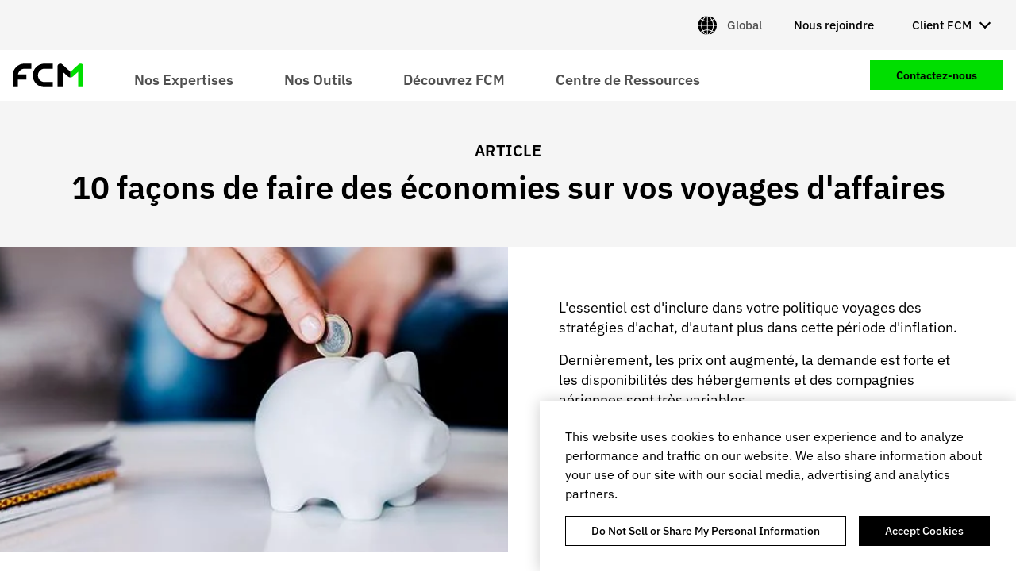

--- FILE ---
content_type: text/html; charset=UTF-8
request_url: https://www.fcmtravel.com/fr/resources/expertise/faire-economies-voyages-affaires
body_size: 16547
content:
<!DOCTYPE html>
<html lang="fr" dir="ltr" prefix="og: https://ogp.me/ns#" class="no-foundation">
  <head>
    <meta charset="utf-8" />
<script type="text/javascript" charset="UTF-8" src="https://cdn.cookielaw.org/consent/56ca8dd8-dcd5-457c-8074-94b5c675aae8/OtAutoBlock.js"></script>
<script type="text/javascript" charset="UTF-8" src="https://cdn.cookielaw.org/scripttemplates/otSDKStub.js" data-document-language="true" data-domain-script="56ca8dd8-dcd5-457c-8074-94b5c675aae8"></script>
<meta name="description" content="Dernièrement, les prix ont augmenté, la demande est forte et les disponibilités des hébergements et des compagnies aériennes sont très variables. Bonne nouvelle, il existe des moyens pour réduire immédiatement les coûts." />
<link rel="canonical" href="https://www.fcmtravel.com/fr/resources/expertise/faire-economies-voyages-affaires" />
<meta property="og:title" content="10 façons de faire des économies sur vos voyages d&#039;affaires" />
<meta property="og:description" content="Dernièrement, les prix ont augmenté, la demande est forte et les disponibilités des hébergements et des compagnies aériennes sont très variables. Bonne nouvelle, il existe des moyens pour réduire immédiatement les coûts." />
<meta property="og:image" content="https://www.fcmtravel.com/sites/default/files/Article%205_SUM.jpg" />
<meta name="dcterms.title" content="10 façons de faire des économies sur vos voyages d&#039;affaires" />
<meta name="dcterms.description" content="Dernièrement, les prix ont augmenté, la demande est forte et les disponibilités des hébergements et des compagnies aériennes sont très variables. Bonne nouvelle, il existe des moyens pour réduire immédiatement les coûts." />
<meta name="twitter:card" content="summary" />
<meta name="twitter:description" content="Dernièrement, les prix ont augmenté, la demande est forte et les disponibilités des hébergements et des compagnies aériennes sont très variables. Bonne nouvelle, il existe des moyens pour réduire immédiatement les coûts." />
<meta name="twitter:title" content="10 façons de faire des économies sur vos voyages d&#039;affaires" />
<meta name="twitter:image" content="https://www.fcmtravel.com/sites/default/files/Article%205_SUM.jpg" />
<meta name="facebook-domain-verification" content="ylb07cdcuavab34unc86jg5xl6e8qb" />
<meta name="google-site-verification" content="wLbeh4Wkgb01Wn502dbG2guPkCIyklbXThH7Y5Sb6BA" />
<meta name="Generator" content="Drupal 10 (https://www.drupal.org)" />
<meta name="MobileOptimized" content="width" />
<meta name="HandheldFriendly" content="true" />
<meta name="viewport" content="width=device-width, initial-scale=1.0" />
<script data-cfasync="false" type="text/javascript" id="vwoCode">window._vwo_code || (function () {
      var account_id=913771,
      version=2.1,
      settings_tolerance=2000,
      hide_element='body',
      hide_element_style='opacity:0 !important;filter:alpha(opacity=0) !important;background:none !important;transition:none !important;',
      /* DO NOT EDIT BELOW THIS LINE */
      f=false,w=window,d=document,v=d.querySelector('#vwoCode'),cK='_vwo_'+account_id+'_settings',cc={};try{var c=JSON.parse(localStorage.getItem('_vwo_'+account_id+'_config'));cc=c&&typeof c==='object'?c:{}}catch(e){}var stT=cc.stT==='session'?w.sessionStorage:w.localStorage;code={nonce:v&&v.nonce,library_tolerance:function(){return typeof library_tolerance!=='undefined'?library_tolerance:undefined},settings_tolerance:function(){return cc.sT||settings_tolerance},hide_element_style:function(){return'{'+(cc.hES||hide_element_style)+'}'},hide_element:function(){if(performance.getEntriesByName('first-contentful-paint')[0]){return''}return typeof cc.hE==='string'?cc.hE:hide_element},getVersion:function(){return version},finish:function(e){if(!f){f=true;var t=d.getElementById('_vis_opt_path_hides');if(t)t.parentNode.removeChild(t);if(e)(new Image).src='https://dev.visualwebsiteoptimizer.com/ee.gif?a='+account_id+e}},finished:function(){return f},addScript:function(e){var t=d.createElement('script');t.type='text/javascript';if(e.src){t.src=e.src}else{t.text=e.text}v&&t.setAttribute('nonce',v.nonce);d.getElementsByTagName('head')[0].appendChild(t)},load:function(e,t){var n=this.getSettings(),i=d.createElement('script'),r=this;t=t||{};if(n){i.textContent=n;d.getElementsByTagName('head')[0].appendChild(i);if(!w.VWO||VWO.caE){stT.removeItem(cK);r.load(e)}}else{var o=new XMLHttpRequest;o.open('GET',e,true);o.withCredentials=!t.dSC;o.responseType=t.responseType||'text';o.onload=function(){if(t.onloadCb){return t.onloadCb(o,e)}if(o.status===200||o.status===304){_vwo_code.addScript({text:o.responseText})}else{_vwo_code.finish('&e=loading_failure:'+e)}};o.onerror=function(){if(t.onerrorCb){return t.onerrorCb(e)}_vwo_code.finish('&e=loading_failure:'+e)};o.send()}},getSettings:function(){try{var e=stT.getItem(cK);if(!e){return}e=JSON.parse(e);if(Date.now()>e.e){stT.removeItem(cK);return}return e.s}catch(e){return}},init:function(){if(d.URL.indexOf('__vwo_disable__')>-1)return;var e=this.settings_tolerance();w._vwo_settings_timer=setTimeout(function(){_vwo_code.finish();stT.removeItem(cK)},e);var t;if(this.hide_element()!=='body'){t=d.createElement('style');var n=this.hide_element(),i=n?n+this.hide_element_style():'',r=d.getElementsByTagName('head')[0];t.setAttribute('id','_vis_opt_path_hides');v&&t.setAttribute('nonce',v.nonce);t.setAttribute('type','text/css');if(t.styleSheet)t.styleSheet.cssText=i;else t.appendChild(d.createTextNode(i));r.appendChild(t)}else{t=d.getElementsByTagName('head')[0];var i=d.createElement('div');i.style.cssText='z-index: 2147483647 !important;position: fixed !important;left: 0 !important;top: 0 !important;width: 100% !important;height: 100% !important;background: white !important;display: block !important;';i.setAttribute('id','_vis_opt_path_hides');i.classList.add('_vis_hide_layer');t.parentNode.insertBefore(i,t.nextSibling)}var o=window._vis_opt_url||d.URL,s='https://dev.visualwebsiteoptimizer.com/j.php?a='+account_id+'&u='+encodeURIComponent(o)+'&vn='+version;if(w.location.search.indexOf('_vwo_xhr')!==-1){this.addScript({src:s})}else{this.load(s+'&x=true')}}};w._vwo_code=code;code.init();})();</script>
<link rel="alternate" hreflang="fr" href="https://www.fcmtravel.com/fr/resources/expertise/faire-economies-voyages-affaires" />
<link rel="alternate" hreflang="en-ca" href="https://www.fcmtravel.com/en-ca/resources/insights/10-ways-save-corporate-travel" />
<link rel="alternate" hreflang="en-us" href="https://www.fcmtravel.com/en-us/resources/insights/top-10-ways-save-corporate-travel" />
<link rel="alternate" hreflang="en-hk" href="https://www.fcmtravel.com/en-hk/resources/insights/10-ways-save-corporate-travel-0" />
<link rel="alternate" hreflang="en-my" href="https://www.fcmtravel.com/en-my/resources/insights/10-ways-save-corporate-travel-0" />
<link rel="alternate" hreflang="en-sg" href="https://www.fcmtravel.com/en-sg/resources/insights/10-ways-save-corporate-travel" />
<link rel="alternate" hreflang="en-za" href="https://www.fcmtravel.com/en-za/resources/insights/10-ways-save-corporate-travel-0" />
<script src="/sites/default/files/google_tag/primary/google_tag.script.js?t8xcxt" defer></script>

    <title>10 façons de faire des économies sur vos voyages d&#039;affaires</title>
    <link rel="stylesheet" media="all" href="/sites/default/files/css/css_m83ScSq9jCCjcPcFAaV8F2hUQjKknorfneb32H3MKxo.css?delta=0&amp;language=fr&amp;theme=fcm2&amp;include=eJxtj1EKgzAMhi9ULOwI2_tedgBJY7RiNSVJBW8_BZ1uDAL5v_xJSALgUBuvkX04dd0jTw5ZMgsY1ZgYB__hx4YXm9qW0NRjpFl4uhezr_HD7xIHSH8MHUHsZT0OyxPmS8N2h_ofdi2Ot2NZBoFOIEf1jZQMqTorVZlyCanXSI1TWzbl9-x0UaNx_VrpDYF9Z98" />
<link rel="stylesheet" media="all" href="/sites/default/files/css/css_-JFfTkgsuzShFxovM0tBx2CoScrQpA35NT0Uu8KJzgE.css?delta=1&amp;language=fr&amp;theme=fcm2&amp;include=eJxtj1EKgzAMhi9ULOwI2_tedgBJY7RiNSVJBW8_BZ1uDAL5v_xJSALgUBuvkX04dd0jTw5ZMgsY1ZgYB__hx4YXm9qW0NRjpFl4uhezr_HD7xIHSH8MHUHsZT0OyxPmS8N2h_ofdi2Ot2NZBoFOIEf1jZQMqTorVZlyCanXSI1TWzbl9-x0UaNx_VrpDYF9Z98" />

    <script src="https://img06.en25.com/i/livevalidation_standalone.compressed.js"></script>

    <link rel="shortcut icon" href="/sites/default/themes/fcm2/dist/favicons/favicon.ico">
<link rel="icon" type="image/png" sizes="16x16" href="/sites/default/themes/fcm2/dist/favicons/favicon-16x16.png">
<link rel="icon" type="image/png" sizes="32x32" href="/sites/default/themes/fcm2/dist/favicons/favicon-32x32.png">
<link rel="icon" type="image/png" sizes="48x48" href="/sites/default/themes/fcm2/dist/favicons/favicon-48x48.png">
<link rel="apple-touch-icon" sizes="57x57" href="/sites/default/themes/fcm2/dist/favicons/apple-touch-icon-57x57.png">
<link rel="apple-touch-icon" sizes="60x60" href="/sites/default/themes/fcm2/dist/favicons/apple-touch-icon-60x60.png">
<link rel="apple-touch-icon" sizes="72x72" href="/sites/default/themes/fcm2/dist/favicons/apple-touch-icon-72x72.png">
<link rel="apple-touch-icon" sizes="76x76" href="/sites/default/themes/fcm2/dist/favicons/apple-touch-icon-76x76.png">
<link rel="apple-touch-icon" sizes="114x114" href="/sites/default/themes/fcm2/dist/favicons/apple-touch-icon-114x114.png">
<link rel="apple-touch-icon" sizes="120x120" href="/sites/default/themes/fcm2/dist/favicons/apple-touch-icon-120x120.png">
<link rel="apple-touch-icon" sizes="144x144" href="/sites/default/themes/fcm2/dist/favicons/apple-touch-icon-144x144.png">
<link rel="apple-touch-icon" sizes="152x152" href="/sites/default/themes/fcm2/dist/favicons/apple-touch-icon-152x152.png">
<link rel="apple-touch-icon" sizes="167x167" href="/sites/default/themes/fcm2/dist/favicons/apple-touch-icon-167x167.png">
<link rel="apple-touch-icon" sizes="180x180" href="/sites/default/themes/fcm2/dist/favicons/apple-touch-icon-180x180.png">
<link rel="apple-touch-icon" sizes="1024x1024" href="/sites/default/themes/fcm2/dist/favicons/apple-touch-icon-1024x1024.png">
<meta name="apple-mobile-web-app-capable" content="yes">
<meta name="apple-mobile-web-app-status-bar-style" content="black-translucent">
<meta name="apple-mobile-web-app-title" content="FCM">  </head>
  <body>
    <noscript><iframe src="https://www.googletagmanager.com/ns.html?id=GTM-TRWLS9T" height="0" width="0" style="display:none;visibility:hidden"></iframe></noscript>
      <div class="dialog-off-canvas-main-canvas" data-off-canvas-main-canvas>
    <div class="off-canvas-wrapper">
  <div class="inner-wrap off-canvas-wrapper-inner" id="inner-wrap" data-off-canvas-wrapper>
    <aside id="off-canvas-menu"
      class="off-canvas off-canvas-menu position-left"
      role="complementary" data-off-canvas>
      <button class="close-button" aria-label="Close menu" type="button" data-close>
        <span aria-hidden="true">&times;</span>
      </button>

        <div>
    <nav role="navigation" aria-labelledby="block-mainnavigation-mobile-menu" id="block-mainnavigation-mobile" class="system-menu-block--main">
  
    

      
              <ul block="mainnavigation_mobile" class="vertical menu drilldown"
        data-drilldown
        data-back-button="<li class='js-drilldown-back'><a tabindex='0'>Back</a></li>"
        data-auto-height="true"
        data-animate-height="true"
        data-parent-link="true">
              
      <li class="menu-item">
                            
          
          <a href="">Nos Expertises</a>
        
                                <ul class="menu vertical nested">
              
      <li class="menu-item">
                            
                                
          <a href="/fr/expertises/gestion-voyages-affaires" title="Améliorez la gestion de vos déplacements professionnels" data-drupal-link-system-path="node/6153">              Gestion des voyages d'affaires
              <span class="description">Améliorez la gestion de vos déplacements professionnels</span>
            </a>
        
              </li>
          
      <li class="menu-item">
                            
                                
          <a href="/fr/expertise/grandes-entreprises" title="Gérez vos voyages d&#039;affaires pour vos entités du monde entier" data-drupal-link-system-path="node/5842">              Grandes Entreprises
              <span class="description">Gérez vos voyages d&#039;affaires pour vos entités du monde entier</span>
            </a>
        
              </li>
          
      <li class="menu-item">
                            
                                
          <a href="/fr/pme-voyage-affaires" title="Gérez vos voyages d&#039;affaires pour vos entités locales" data-drupal-link-system-path="node/5765">              PME et ETI
              <span class="description">Gérez vos voyages d&#039;affaires pour vos entités locales</span>
            </a>
        
              </li>
          
      <li class="menu-item">
                            
                                
          <a href="/fr/expertises/meetings-event" title="Gérez vos séminaires, événements et groupes" data-drupal-link-system-path="node/5398">              Gestion des événements professionnels
              <span class="description">Gérez vos séminaires, événements et groupes</span>
            </a>
        
              </li>
          
      <li class="menu-item">
                            
                                
          <a href="/fr/expertises/consulting" title="Bénéficiez d&#039;un accompagnement pour optimiser votre programme de voyages" data-drupal-link-system-path="node/3110">              Consulting
              <span class="description">Bénéficiez d&#039;un accompagnement pour optimiser votre programme de voyages</span>
            </a>
        
              </li>
          
      <li class="menu-item">
                            
                                
          <a href="/fr/expertises/services-specialises" title="Découvez nos services spécialisés et services VIP" data-drupal-link-system-path="node/6109">              Industries et services VIP
              <span class="description">Découvez nos services spécialisés et services VIP</span>
            </a>
        
              </li>
        </ul>
  
              </li>
          
      <li class="menu-item">
                            
          
          <a href="">Nos Outils</a>
        
                                <ul class="menu vertical nested">
              
      <li class="menu-item">
                            
                                
          <a href="/fr/nos-outils/fcm-platform" title="Centralisez vos voyages avec la technologie FCM" data-drupal-link-system-path="node/6158">              FCM Platform
              <span class="description">Centralisez vos voyages avec la technologie FCM</span>
            </a>
        
              </li>
          
      <li class="menu-item">
                            
                                
          <a href="/fr/nos-outils/extension" title="Assurez-vous de la conformité à votre politique voyage" data-drupal-link-system-path="node/6221">              FCM Extension
              <span class="description">Assurez-vous de la conformité à votre politique voyage</span>
            </a>
        
              </li>
          
      <li class="menu-item">
                            
                                
          <a href="/fr/nos-outils/application-mobile" title="Accédez à la plateforme où que vous soyez" data-drupal-link-system-path="node/3202">              L'app mobile
              <span class="description">Accédez à la plateforme où que vous soyez</span>
            </a>
        
              </li>
          
      <li class="menu-item">
                            
                                
          <a href="/fr/nos-outils/reporting-et-analyse" title="Prenez de meilleures décisions grâce à des rapports détaillés" data-drupal-link-system-path="node/6146">              Reporting et Analyse
              <span class="description">Prenez de meilleures décisions grâce à des rapports détaillés</span>
            </a>
        
              </li>
        </ul>
  
              </li>
          
      <li class="menu-item">
                            
          
          <a href="">Découvrez FCM</a>
        
                                <ul class="menu vertical nested">
              
      <li class="menu-item">
                            
                                
          <a href="/fr/decouvrez-fcm/notre-histoire" title="Découvrez comment tout a commencé" data-drupal-link-system-path="node/6293">              Qui sommes-nous
              <span class="description">Découvrez comment tout a commencé</span>
            </a>
        
              </li>
          
      <li class="menu-item">
                            
                                
          <a href="/fr/ressources/etudes-cas" title="Nos clients parlent de nous" data-drupal-link-system-path="node/3033">              Cas clients
              <span class="description">Nos clients parlent de nous</span>
            </a>
        
              </li>
          
      <li class="menu-item">
                            
                                
          <a href="/fr/decouvrez-fcm/esg" title="Découvrez notre approche ESG" data-drupal-link-system-path="node/6114">              Notre approche ESG
              <span class="description">Découvrez notre approche ESG</span>
            </a>
        
              </li>
          
      <li class="menu-item">
                            
                                
          <a href="/fr/decouvrez-fcm/actualites" title="Découvrez les dernières actualités FCM" data-drupal-link-system-path="node/3035">              Actualités
              <span class="description">Découvrez les dernières actualités FCM</span>
            </a>
        
              </li>
          
      <li class="menu-item">
                            
                                
          <a href="/fr/decouvrez-fcm/rencontrez-nos-equipes" title="Faites la connaissance de nos équipes" data-drupal-link-system-path="node/3287">              Notre équipe
              <span class="description">Faites la connaissance de nos équipes</span>
            </a>
        
              </li>
          
      <li class="menu-item">
                            
                                
          <a href="/fr/decouvrez-fcm/reseau-mondial" title="FCM dans le monde et nos bureaux locaux" data-drupal-link-system-path="node/3286">              Nos bureaux
              <span class="description">FCM dans le monde et nos bureaux locaux</span>
            </a>
        
              </li>
          
      <li class="menu-item menu-item--featured">
                  <div class="featured-link">
  <div class="featured-link__overlay"></div>

  <div class="featured-link__content">
    <h5 class="featured-link__title">Étude de cas : Consolidation</h5>

          <div class="featured-link__description">Comment transformer un programme voyage global</div>
    
    <div class="featured-link__cta"><a href="/fr/ressources/etudes-de-cas/simplifier-les-deplacements-apres-une-fusion" class="button secondary" title="Comment transformer un programme voyage global" data-drupal-link-system-path="node/5085">En savoir plus</a></div>
  </div>

      <div class="featured-link__image"><img src="/sites/default/files/styles/small/public/MicrosoftTeams-image%20%282%29_0.png?itok=rcCHieHn" alt="fcm case study" />

</div>
  </div>

        
              </li>
        </ul>
  
              </li>
          
      <li class="menu-item">
                            
          
          <a href="">Centre de Ressources</a>
        
                                <ul class="menu vertical nested">
              
      <li class="menu-item">
                            
                                
          <a href="/fr/ressources/centre-de-ressources" title="Découvrez nos contenus d&#039;expert" data-drupal-link-system-path="node/6310">              Toutes nos Ressources
              <span class="description">Découvrez nos contenus d&#039;expert</span>
            </a>
        
              </li>
          
      <li class="menu-item">
                            
                                
          <a href="/fr/centre-de-ressources/preparer-votre-voyage" title="Découvrez les restrictions et conseils par pays" data-drupal-link-system-path="node/6098">              Préparer votre voyage
              <span class="description">Découvrez les restrictions et conseils par pays</span>
            </a>
        
              </li>
          
      <li class="menu-item">
                            
                                
          <a href="/fr/ressources/notre-approche-ndc" title="Notre guide sur la distribution voyage" data-drupal-link-system-path="node/3512">              NDC
              <span class="description">Notre guide sur la distribution voyage</span>
            </a>
        
              </li>
          
      <li class="menu-item">
                            
                                
          <a href="/fr/ressources/conduite-changement" title="Découvrez notre espace dédié à la gestion du changement dans le voyage d&#039;affaires" data-drupal-link-system-path="node/5526">              S'adapter aux changements
              <span class="description">Découvrez notre espace dédié à la gestion du changement dans le voyage d&#039;affaires</span>
            </a>
        
              </li>
          
      <li class="menu-item menu-item--featured">
                  <div class="featured-link">
  <div class="featured-link__overlay"></div>

  <div class="featured-link__content">
    <h5 class="featured-link__title">Rapport sur les tendances voyage dans le monde</h5>

    
    <div class="featured-link__cta"><a href="/fr/ressources/livres-blancs/statistiques-tendances-previsions-voyages-affaires" class="button secondary" data-drupal-link-system-path="node/6959">En savoir plus</a></div>
  </div>

      <div class="featured-link__image"><img src="/sites/default/files/styles/small/public/fr-fcm-nouveau-rapport-des-tendances-mondiales.png?itok=HT_1Cyfj" alt="Nouveau! Rapport des Tendances Mondiales" />

</div>
  </div>

        
              </li>
        </ul>
  
              </li>
        </ul>
  


  </nav>
<nav role="navigation" aria-labelledby="block-ctanavigation-mobile-menu" id="block-ctanavigation-mobile" class="system-menu-block--cta">
  
    

      
              <ul block="ctanavigation_mobile" class="vertical menu drilldown"
        data-drilldown
        data-back-button="<li class='js-drilldown-back'><a tabindex='0'>Back</a></li>"
        data-auto-height="true"
        data-animate-height="true">
              
      <li>
        <a href="/fr/contact/demande-contact" class="button secondary" data-drupal-link-system-path="node/3418">Contactez-nous</a>

              </li>
        </ul>
  


  </nav>
<nav role="navigation" aria-labelledby="block-secondarynavigation-mobile-menu" id="block-secondarynavigation-mobile" class="system-menu-block--secondary">
  
    

      
              <ul block="secondarynavigation_mobile" class="vertical menu drilldown"
        data-drilldown
        data-back-button="<li class='js-drilldown-back'><a tabindex='0'>Back</a></li>"
        data-auto-height="true"
        data-animate-height="true">
              <li>
        <a href="/fr/contact/carrieres" data-drupal-link-system-path="node/3335">Nous rejoindre</a>

              </li>
          <li>
        <a href="https://hub.fcm.travel">Client FCM</a>

                                <ul class="menu vertical nested">
              <li>
        <a href="https://hub.fcm.travel">Connexion au portail</a>

              </li>
          <li>
        <a href="https://app.fcmtravel.com/login" target="_blank">Connexion à la FCM platform</a>

              </li>
        </ul>
  
              </li>
        </ul>
  


  </nav>
<div id="block-localityselect-mobile" class="localise-locality-select-block">
  
    
      <div class="localise-locality-select">
      <a class="localise-locality-select__link" href="/fr/language">  <span class="icon icon--left icon--svg"><svg version="1.1" xmlns="http://www.w3.org/2000/svg" xmlns:xlink="http://www.w3.org/1999/xlink" x="0px" y="0px" viewBox="0 0 400 300" style="enable-background:new 0 0 400 300;" xml:space="preserve">
<g>
	<path fill="currentColor" d="M266.1,60.6c9.7-4.9,18.8-10.6,27.3-17.1c-20.7-20.1-47.3-34.3-76.9-39.6C236.7,19.1,253.6,38.5,266.1,60.6z"/>
	<path fill="currentColor" d="M272,72c10.3,21.8,16.4,46,17.3,71.6h49c-1.5-34.6-14.8-66.2-36-90.7C292.8,60.2,282.7,66.6,272,72z"/>
	<path fill="currentColor" d="M289.3,156.4c-1,27.7-8.1,53.8-20.1,77.1c10.4,5,20.2,11,29.3,17.8c23.4-25.1,38.1-58.2,39.7-94.8H289.3z"/>
	<path fill="currentColor" d="M110.5,233.5c-12-23.3-19.1-49.4-20.1-77.1h-49c1.6,36.6,16.3,69.7,39.7,94.8 C90.3,244.4,100.1,238.5,110.5,233.5z"/>
	<path fill="currentColor" d="M196.3,91.4v52.2h80.2c-0.9-23.6-6.6-46-16.1-66.2C240.5,85.7,218.9,90.6,196.3,91.4z"/>
	<path fill="currentColor" d="M216.5,296.1c27.7-5,52.7-17.7,72.8-35.8c-8.3-6-17-11.2-26.3-15.6C250.9,264.7,235.1,282.1,216.5,296.1z"/>
	<path fill="currentColor" d="M196.3,5.5v73.1c20.5-0.8,40.1-5.2,58.1-12.6C240.3,41.3,220.3,20.5,196.3,5.5z"/>
	<path fill="currentColor" d="M196.3,294.5c22.2-13.9,41-32.7,54.8-54.9c-17.1-6.6-35.5-10.5-54.8-11.3V294.5z"/>
	<path fill="currentColor" d="M183.5,294.5v-66.2c-19.2,0.7-37.7,4.6-54.8,11.3C142.5,261.8,161.3,280.6,183.5,294.5z"/>
	<path fill="currentColor" d="M183.5,215.5v-59.1h-80.2c1,25.9,7.7,50.3,19,71.9C141.3,220.8,161.9,216.3,183.5,215.5z"/>
	<path fill="currentColor" d="M196.3,156.4v59.1c21.5,0.7,42.1,5.2,61.2,12.8c11.3-21.7,18-46.1,19-71.9H196.3z"/>
	<path fill="currentColor" d="M116.7,244.7c-9.3,4.4-18.1,9.7-26.3,15.6c20.1,18.1,45.1,30.8,72.8,35.8C144.7,282.1,128.8,264.7,116.7,244.7 z"/>
	<path fill="currentColor" d="M183.5,143.6V91.4c-22.6-0.8-44.2-5.7-64.1-14c-9.6,20.2-15.2,42.6-16.1,66.2H183.5z"/>
	<path fill="currentColor" d="M90.4,143.6c0.9-25.5,7-49.7,17.3-71.6C97,66.6,86.9,60.2,77.5,52.9c-21.2,24.5-34.6,56.1-36,90.7H90.4z"/>
	<path fill="currentColor" d="M183.5,5.5c-24,15-44,35.8-58.1,60.5c18,7.4,37.6,11.8,58.1,12.6V5.5z"/>
	<path fill="currentColor" d="M163.2,3.9C133.6,9.2,107,23.4,86.3,43.5c8.5,6.5,17.7,12.3,27.3,17.1C126.1,38.5,143,19.1,163.2,3.9z"/>
</g>
</svg></span>
 <span class="localise-locality__name">Global</span>
</a>
  </div>

  </div>

  </div>

    </aside>

    <div class="off-canvas-content page-content" data-off-canvas-content>
            <a href="#main-content" class="visually-hidden focusable">Aller au contenu principal</a>

      <header class="header" role="banner" aria-label="Entête du site">
        <div class="header__inner">
                      <div class="header__secondary">
              <div class="container">
                <div class="header__container">
                  <div class="header__menu header__menu--secondary">  <div>
    <div id="block-fcm2-localityselect" class="localise-locality-select-block">
  
    
      <div class="localise-locality-select">
      <a class="localise-locality-select__link" data-toggle="localise-locality-select__dropdown">  <span class="icon icon--left icon--svg"><svg version="1.1" xmlns="http://www.w3.org/2000/svg" xmlns:xlink="http://www.w3.org/1999/xlink" x="0px" y="0px" viewBox="0 0 400 300" style="enable-background:new 0 0 400 300;" xml:space="preserve">
<g>
	<path fill="currentColor" d="M266.1,60.6c9.7-4.9,18.8-10.6,27.3-17.1c-20.7-20.1-47.3-34.3-76.9-39.6C236.7,19.1,253.6,38.5,266.1,60.6z"/>
	<path fill="currentColor" d="M272,72c10.3,21.8,16.4,46,17.3,71.6h49c-1.5-34.6-14.8-66.2-36-90.7C292.8,60.2,282.7,66.6,272,72z"/>
	<path fill="currentColor" d="M289.3,156.4c-1,27.7-8.1,53.8-20.1,77.1c10.4,5,20.2,11,29.3,17.8c23.4-25.1,38.1-58.2,39.7-94.8H289.3z"/>
	<path fill="currentColor" d="M110.5,233.5c-12-23.3-19.1-49.4-20.1-77.1h-49c1.6,36.6,16.3,69.7,39.7,94.8 C90.3,244.4,100.1,238.5,110.5,233.5z"/>
	<path fill="currentColor" d="M196.3,91.4v52.2h80.2c-0.9-23.6-6.6-46-16.1-66.2C240.5,85.7,218.9,90.6,196.3,91.4z"/>
	<path fill="currentColor" d="M216.5,296.1c27.7-5,52.7-17.7,72.8-35.8c-8.3-6-17-11.2-26.3-15.6C250.9,264.7,235.1,282.1,216.5,296.1z"/>
	<path fill="currentColor" d="M196.3,5.5v73.1c20.5-0.8,40.1-5.2,58.1-12.6C240.3,41.3,220.3,20.5,196.3,5.5z"/>
	<path fill="currentColor" d="M196.3,294.5c22.2-13.9,41-32.7,54.8-54.9c-17.1-6.6-35.5-10.5-54.8-11.3V294.5z"/>
	<path fill="currentColor" d="M183.5,294.5v-66.2c-19.2,0.7-37.7,4.6-54.8,11.3C142.5,261.8,161.3,280.6,183.5,294.5z"/>
	<path fill="currentColor" d="M183.5,215.5v-59.1h-80.2c1,25.9,7.7,50.3,19,71.9C141.3,220.8,161.9,216.3,183.5,215.5z"/>
	<path fill="currentColor" d="M196.3,156.4v59.1c21.5,0.7,42.1,5.2,61.2,12.8c11.3-21.7,18-46.1,19-71.9H196.3z"/>
	<path fill="currentColor" d="M116.7,244.7c-9.3,4.4-18.1,9.7-26.3,15.6c20.1,18.1,45.1,30.8,72.8,35.8C144.7,282.1,128.8,264.7,116.7,244.7 z"/>
	<path fill="currentColor" d="M183.5,143.6V91.4c-22.6-0.8-44.2-5.7-64.1-14c-9.6,20.2-15.2,42.6-16.1,66.2H183.5z"/>
	<path fill="currentColor" d="M90.4,143.6c0.9-25.5,7-49.7,17.3-71.6C97,66.6,86.9,60.2,77.5,52.9c-21.2,24.5-34.6,56.1-36,90.7H90.4z"/>
	<path fill="currentColor" d="M183.5,5.5c-24,15-44,35.8-58.1,60.5c18,7.4,37.6,11.8,58.1,12.6V5.5z"/>
	<path fill="currentColor" d="M163.2,3.9C133.6,9.2,107,23.4,86.3,43.5c8.5,6.5,17.7,12.3,27.3,17.1C126.1,38.5,143,19.1,163.2,3.9z"/>
</g>
</svg></span>
 <span class="localise-locality__name">Global</span>
</a>
    <div id="localise-locality-select__dropdown" class="dropdown-pane small" data-dropdown data-close-on-click="true" data-position="bottom" data-alignment="right">
      <ul><li><a href="/en" hreflang="en">Anglais</a></li><li><a href="/nl" hreflang="nl">Dutch</a></li><li><a href="/de" hreflang="de">Allemand</a></li><li><a href="/pt" hreflang="pt">Portuguese</a></li><li><a href="/es" hreflang="es">Spanish</a></li></ul>
      <a class="localise-locality-select__languages button" href="/fr/language">View all</a>
    </div>
  </div>

  </div>
<nav role="navigation" aria-labelledby="block-secondarynavigation-menu" id="block-secondarynavigation" class="system-menu-block--secondary">
  
    

      
              <ul block="secondarynavigation" class="menu dropdown"
        data-dropdown-menu
        data-disable-hover="true"
        data-click-open="true">
              <li><a href="/fr/contact/carrieres" data-drupal-link-system-path="node/3335">Nous rejoindre</a>
              </li>
          <li><a href="https://hub.fcm.travel">Client FCM</a>
                                <ul class="menu">
              <li><a href="https://hub.fcm.travel">Connexion au portail</a>
              </li>
          <li><a href="https://app.fcmtravel.com/login" target="_blank">Connexion à la FCM platform</a>
              </li>
        </ul>
  
              </li>
        </ul>
  


  </nav>

  </div>
</div>
                </div>
              </div>
            </div>
          
          <div class="container">
            <div class="header__container">
              <div class="header__icon">
                <button class="menu-icon" type="button" data-toggle="off-canvas-menu"></button>
              </div>

                              <div class="header__branding">  <div>
    <div id="block-fcm2-branding" class="system-branding-block">
  
    
        <a href="/fr" rel="home">
      <img src="/sites/default/themes/fcm2/logo.svg" alt="Accueil" fetchpriority="high" />
    </a>
      
</div>

  </div>
</div>
              
                              <div class="header__menu header__menu--main">  <div>
    <nav role="navigation" aria-labelledby="block-mainnavigation-menu" id="block-mainnavigation" class="system-menu-block--main">
  
    

      
              <ul block="mainnavigation" class="menu dropdown"
        data-dropdown-menu
        data-disable-hover="true"
        data-click-open="true">
              
      <li class="menu-item">
                            
          <a href="">Nos Expertises</a>
        
                                <ul class="menu">
              
      <li class="menu-item">
                            
                                <a href="/fr/expertises/gestion-voyages-affaires" title="Améliorez la gestion de vos déplacements professionnels" data-drupal-link-system-path="node/6153">              Gestion des voyages d'affaires
              <span class="description">Améliorez la gestion de vos déplacements professionnels</span>
            </a>
        
              </li>
          
      <li class="menu-item">
                            
                                <a href="/fr/expertise/grandes-entreprises" title="Gérez vos voyages d&#039;affaires pour vos entités du monde entier" data-drupal-link-system-path="node/5842">              Grandes Entreprises
              <span class="description">Gérez vos voyages d&#039;affaires pour vos entités du monde entier</span>
            </a>
        
              </li>
          
      <li class="menu-item">
                            
                                <a href="/fr/pme-voyage-affaires" title="Gérez vos voyages d&#039;affaires pour vos entités locales" data-drupal-link-system-path="node/5765">              PME et ETI
              <span class="description">Gérez vos voyages d&#039;affaires pour vos entités locales</span>
            </a>
        
              </li>
          
      <li class="menu-item">
                            
                                <a href="/fr/expertises/meetings-event" title="Gérez vos séminaires, événements et groupes" data-drupal-link-system-path="node/5398">              Gestion des événements professionnels
              <span class="description">Gérez vos séminaires, événements et groupes</span>
            </a>
        
              </li>
          
      <li class="menu-item">
                            
                                <a href="/fr/expertises/consulting" title="Bénéficiez d&#039;un accompagnement pour optimiser votre programme de voyages" data-drupal-link-system-path="node/3110">              Consulting
              <span class="description">Bénéficiez d&#039;un accompagnement pour optimiser votre programme de voyages</span>
            </a>
        
              </li>
          
      <li class="menu-item">
                            
                                <a href="/fr/expertises/services-specialises" title="Découvez nos services spécialisés et services VIP" data-drupal-link-system-path="node/6109">              Industries et services VIP
              <span class="description">Découvez nos services spécialisés et services VIP</span>
            </a>
        
              </li>
        </ul>
  
              </li>
          
      <li class="menu-item">
                            
          <a href="">Nos Outils</a>
        
                                <ul class="menu">
              
      <li class="menu-item">
                            
                                <a href="/fr/nos-outils/fcm-platform" title="Centralisez vos voyages avec la technologie FCM" data-drupal-link-system-path="node/6158">              FCM Platform
              <span class="description">Centralisez vos voyages avec la technologie FCM</span>
            </a>
        
              </li>
          
      <li class="menu-item">
                            
                                <a href="/fr/nos-outils/extension" title="Assurez-vous de la conformité à votre politique voyage" data-drupal-link-system-path="node/6221">              FCM Extension
              <span class="description">Assurez-vous de la conformité à votre politique voyage</span>
            </a>
        
              </li>
          
      <li class="menu-item">
                            
                                <a href="/fr/nos-outils/application-mobile" title="Accédez à la plateforme où que vous soyez" data-drupal-link-system-path="node/3202">              L'app mobile
              <span class="description">Accédez à la plateforme où que vous soyez</span>
            </a>
        
              </li>
          
      <li class="menu-item">
                            
                                <a href="/fr/nos-outils/reporting-et-analyse" title="Prenez de meilleures décisions grâce à des rapports détaillés" data-drupal-link-system-path="node/6146">              Reporting et Analyse
              <span class="description">Prenez de meilleures décisions grâce à des rapports détaillés</span>
            </a>
        
              </li>
        </ul>
  
              </li>
          
      <li class="menu-item">
                            
          <a href="">Découvrez FCM</a>
        
                                <ul class="menu">
              
      <li class="menu-item">
                            
                                <a href="/fr/decouvrez-fcm/notre-histoire" title="Découvrez comment tout a commencé" data-drupal-link-system-path="node/6293">              Qui sommes-nous
              <span class="description">Découvrez comment tout a commencé</span>
            </a>
        
              </li>
          
      <li class="menu-item">
                            
                                <a href="/fr/ressources/etudes-cas" title="Nos clients parlent de nous" data-drupal-link-system-path="node/3033">              Cas clients
              <span class="description">Nos clients parlent de nous</span>
            </a>
        
              </li>
          
      <li class="menu-item">
                            
                                <a href="/fr/decouvrez-fcm/esg" title="Découvrez notre approche ESG" data-drupal-link-system-path="node/6114">              Notre approche ESG
              <span class="description">Découvrez notre approche ESG</span>
            </a>
        
              </li>
          
      <li class="menu-item">
                            
                                <a href="/fr/decouvrez-fcm/actualites" title="Découvrez les dernières actualités FCM" data-drupal-link-system-path="node/3035">              Actualités
              <span class="description">Découvrez les dernières actualités FCM</span>
            </a>
        
              </li>
          
      <li class="menu-item">
                            
                                <a href="/fr/decouvrez-fcm/rencontrez-nos-equipes" title="Faites la connaissance de nos équipes" data-drupal-link-system-path="node/3287">              Notre équipe
              <span class="description">Faites la connaissance de nos équipes</span>
            </a>
        
              </li>
          
      <li class="menu-item">
                            
                                <a href="/fr/decouvrez-fcm/reseau-mondial" title="FCM dans le monde et nos bureaux locaux" data-drupal-link-system-path="node/3286">              Nos bureaux
              <span class="description">FCM dans le monde et nos bureaux locaux</span>
            </a>
        
              </li>
          
      <li class="menu-item menu-item--featured">
                  <div class="featured-link">
  <div class="featured-link__overlay"></div>

  <div class="featured-link__content">
    <h5 class="featured-link__title">Étude de cas : Consolidation</h5>

          <div class="featured-link__description">Comment transformer un programme voyage global</div>
    
    <div class="featured-link__cta"><a href="/fr/ressources/etudes-de-cas/simplifier-les-deplacements-apres-une-fusion" class="button secondary" title="Comment transformer un programme voyage global" data-drupal-link-system-path="node/5085">En savoir plus</a></div>
  </div>

      <div class="featured-link__image"><img src="/sites/default/files/styles/small/public/MicrosoftTeams-image%20%282%29_0.png?itok=rcCHieHn" alt="fcm case study" />

</div>
  </div>

        
              </li>
        </ul>
  
              </li>
          
      <li class="menu-item">
                            
          <a href="">Centre de Ressources</a>
        
                                <ul class="menu">
              
      <li class="menu-item">
                            
                                <a href="/fr/ressources/centre-de-ressources" title="Découvrez nos contenus d&#039;expert" data-drupal-link-system-path="node/6310">              Toutes nos Ressources
              <span class="description">Découvrez nos contenus d&#039;expert</span>
            </a>
        
              </li>
          
      <li class="menu-item">
                            
                                <a href="/fr/centre-de-ressources/preparer-votre-voyage" title="Découvrez les restrictions et conseils par pays" data-drupal-link-system-path="node/6098">              Préparer votre voyage
              <span class="description">Découvrez les restrictions et conseils par pays</span>
            </a>
        
              </li>
          
      <li class="menu-item">
                            
                                <a href="/fr/ressources/notre-approche-ndc" title="Notre guide sur la distribution voyage" data-drupal-link-system-path="node/3512">              NDC
              <span class="description">Notre guide sur la distribution voyage</span>
            </a>
        
              </li>
          
      <li class="menu-item">
                            
                                <a href="/fr/ressources/conduite-changement" title="Découvrez notre espace dédié à la gestion du changement dans le voyage d&#039;affaires" data-drupal-link-system-path="node/5526">              S'adapter aux changements
              <span class="description">Découvrez notre espace dédié à la gestion du changement dans le voyage d&#039;affaires</span>
            </a>
        
              </li>
          
      <li class="menu-item menu-item--featured">
                  <div class="featured-link">
  <div class="featured-link__overlay"></div>

  <div class="featured-link__content">
    <h5 class="featured-link__title">Rapport sur les tendances voyage dans le monde</h5>

    
    <div class="featured-link__cta"><a href="/fr/ressources/livres-blancs/statistiques-tendances-previsions-voyages-affaires" class="button secondary" data-drupal-link-system-path="node/6959">En savoir plus</a></div>
  </div>

      <div class="featured-link__image"><img src="/sites/default/files/styles/small/public/fr-fcm-nouveau-rapport-des-tendances-mondiales.png?itok=HT_1Cyfj" alt="Nouveau! Rapport des Tendances Mondiales" />

</div>
  </div>

        
              </li>
        </ul>
  
              </li>
        </ul>
  


  </nav>

  </div>
</div>
              
                              <div class="header__menu header__menu--meta">  <div>
    <nav role="navigation" aria-labelledby="block-ctanavigation-menu" id="block-ctanavigation" class="system-menu-block--cta">
  
    

      
  
            <ul block="ctanavigation" class="menu dropdown" data-dropdown-menu data-hoverintent>
              
      <li>
        <a href="/fr/contact/demande-contact" class="button secondary" data-drupal-link-system-path="node/3418">Contactez-nous</a>
              </li>
        </ul>
  


  </nav>

  </div>
</div>
                          </div>
          </div>
        </div>
      </header>

      <main id="main" class="main" role="main">
        
                  <div class="help">
            <div class="container">  <div>
    <div data-drupal-messages-fallback class="hidden"></div>

  </div>
</div>
          </div>
        
        <a id="main-content"></a>
          <section>  <div>
    <div id="block-fcm2-mainpagecontent" class="system-main-block">
  
    
      <article>

  
    

  
  <div>
      <div class="centered stylish-bg stylish-color grey section">
      
    <div class="container">
        
<div class="has-page-title corporate-section-text">
          <div class="corporate-section-text__text">
      
            <div><h6>Article</h6>

<h1><strong>10 façons de faire des économies sur vos voyages d'affaires</strong></h1></div>
      
    </div>
  </div>


    </div>
  </div>

  <div class="tile section">
      
    <div class="container">
        
<div class="right corporate-section-text">
        <div class="corporate-section-text__media">
            <div class="media">
            <picture>
                  <source srcset="/sites/default/files/styles/large/public/Article%205_SUM.jpg?itok=Am9p_TRs 1x" media="screen and (min-width: 75em)" type="image/jpeg" width="557" height="313"/>
              <source srcset="/sites/default/files/styles/small/public/Article%205_SUM.jpg?itok=hwvbSFWr 1x" type="image/jpeg" width="557" height="313"/>
                  <img loading="eager" width="557" height="313" src="/sites/default/files/styles/large/public/Article%205_SUM.jpg?itok=Am9p_TRs" alt="10 ways to save on travel Article 5_SUM.jpg" />

  </picture>


  
</div>

  
    </div>
        <div class="corporate-section-text__text">
      
            <div><p>L'essentiel est d'inclure dans votre politique voyages des stratégies d'achat, d'autant plus dans cette période d'inflation.</p>

<p>Dernièrement, les prix ont augmenté, la demande est forte et les disponibilités des hébergements et des compagnies aériennes sont très variables.&nbsp;&nbsp;</p>

<p>Bonne nouvelle, il existe des moyens pour réduire immédiatement les coûts de votre organisation, tout au long du cycle d'achat. Voici les méthodes que nous vous recommandons, de mettre en place dès maintenant.</p></div>
      
    </div>
  </div>


    </div>
  </div>

  <div class="box stylish-bg stylish-color grey section">
      
    <div class="container">
        
<div class="two-multi-column corporate-section-text">
          <div class="corporate-section-text__text">
      
            <div><p>1. Fixer un plafond de tarif hôtelier dans les villes où les tarifs d'hébergement sont à la hausse.<br>
<br>
2. Demander à votre agence de voyages (ou à votre agence de conseil) d'évaluer s'il y a de nouveaux hôtels ou chaînes d'hôtels sur le marché qui proposent des tarifs plus avantageux.<br>
<br>
3. Connaître les politiques de changement et d'annulation de vos fournisseurs préférés, et évaluer vos dépenses pour voir s'il est plus judicieux d'acheter des tarifs flexibles ou non flexibles.</p>

<p><br>
4. Examiner si vos collaborateurs devraient voyager en dehors des jours et des heures de pointe pour bénéficier d'options moins chères.<br>
<br>
5. Soutenir les stratégies de réservation anticipée en informant votre agence en amont des voyages que vous prévoyez.<br>
<br>
6. Identifier vos voyageurs les plus fréquents et leur proposer la souscription à des programmes d'abonnement et de fidélité.<br>
<br>
7. S'assurer que votre outil de réservation en ligne (OBT) gère efficacement tous vos crédits aériens et vos billets inutilisés. Si certains de vos billets expirent avant d'avoir été utilisés, il peut être nécessaire de réévaluer votre partenariat avec votre agence.&nbsp;<br>
<br>
8. Mesurer l'impact financier des services de taxi et chauffeurs individuels (Uber, Lyft, etc.) par rapport aux transports en commun, à la location de voiture et au covoiturage.<br>
<br>
9. Veiller à maximiser l'adoption de l'outil en ligne et à réserver simultanément les prestations pour réduire vos frais de transaction.</p>

<p><br>
10. Revoir en profondeur et renégocier vos contrats avec vos fournisseurs.</p></div>
      
    </div>
  </div>


    </div>
  </div>

  <div class="stylish-bg stylish-color black stylish-invert centered section">
      
    <div class="container">
        
<div class="corporate-section-text">
          <div class="corporate-section-text__text">
      
            <div><p>Ce n'est pas parce que vous voyagez plus que vous avez besoin de dépenser plus. Si vos frais de voyage augmentent plus que vous ne le souhaitez,<br>
<strong><a href="https://www.fcmtravel.com/fr-fr/contact/enquiry">contactez notre équipe pour obtenir des conseils d'experts.</a></strong></p></div>
      
    </div>
  </div>


    </div>
  </div>

  <div class="stylish-bg stylish-img stylish-img--journey-line-left-to-right section">
      
    <div class="container">
        
<div class="right corporate-form--eloqua corporate-form">
        <div class="corporate-form__text">
      
            <div><h4>Echangez avec un expert,&nbsp;</h4>

<p>et commencez à économiser sur vos voyages d'affaires dès aujourd'hui.</p></div>
      
    </div>
    <div class="corporate-form__form">
      <div>
  
  <form method="post" name="FR-FCM-General-Enquiry-FR" action="https://s520556237.t.eloqua.com/e/f2" onsubmit="return handleFormSubmit(this)" id="form2289" class="elq-form"><input value="FR-FCM-General-Enquiry-FR" type="hidden" name="elqFormName"><input value="520556237" type="hidden" name="elqSiteId"><input value="" type="hidden" id="elqFormSubmissionToken" name="elqFormSubmissionToken"><input name="elqCampaignId" type="hidden"><div class="layout container-fluid"><div class="row"><div class="grid-layout-col"><div class="layout-col col-sm-6 col-xs-12"><div id="form2289__formElement0" class="elq-field-style form-element-layout row"><div style="text-align:left;" class="col-sm-12 col-xs-12"><label class="elq-label " for="fe36199">Prénom<span class="elq-required">*</span></label></div><div class="col-sm-12 col-xs-12"><div class="row"><div class="col-xs-12"><div class="field-control-wrapper"><input type="text" class="elq-item-input" name="firstName" id="fe36199" value="" style="width:100%;"></div></div></div></div></div></div></div><div class="grid-layout-col"><div class="layout-col col-sm-6 col-xs-12"><div id="form2289__formElement1" class="elq-field-style form-element-layout row"><div style="text-align:left;" class="col-sm-12 col-xs-12"><label class="elq-label " for="fe36200">Nom<span class="elq-required">*</span></label></div><div class="col-sm-12 col-xs-12"><div class="row"><div class="col-xs-12"><div class="field-control-wrapper"><input type="text" class="elq-item-input" name="lastName" id="fe36200" value="" style="width:100%;"></div></div></div></div></div></div></div></div><div class="row"><div class="grid-layout-col"><div class="layout-col col-sm-6 col-xs-12"><div id="form2289__formElement2" class="elq-field-style form-element-layout row"><div style="text-align:left;" class="col-sm-12 col-xs-12"><label class="elq-label " for="fe36201">Société<span class="elq-required">*</span></label></div><div class="col-sm-12 col-xs-12"><div class="row"><div class="col-xs-12"><div class="field-control-wrapper"><input type="text" class="elq-item-input" name="company" id="fe36201" value="" style="width:100%;"></div></div></div></div></div></div></div><div class="grid-layout-col"><div class="layout-col col-sm-6 col-xs-12"><div id="form2289__formElement3" class="elq-field-style form-element-layout row"><div style="text-align:left;" class="col-sm-12 col-xs-12"><label class="elq-label " for="fe36202">Email professionnel<span class="elq-required">*</span></label></div><div class="col-sm-12 col-xs-12"><div class="row"><div class="col-xs-12"><div class="field-control-wrapper"><input type="text" class="elq-item-input" name="emailAddress" id="fe36202" value="" style="width:100%;"></div></div></div></div></div></div></div></div><div class="row"><div class="grid-layout-col"><div class="layout-col col-sm-12 col-xs-12"><div id="form2289__formElement4" class="elq-field-style form-element-layout row"><div style="text-align:left;" class="col-sm-12 col-xs-12"><label class="elq-label " for="fe36203">Numero de téléphone<span class="elq-required">*</span></label></div><div class="col-sm-12 col-xs-12"><div class="row"><div class="col-xs-12"><div class="field-control-wrapper"><input type="text" class="elq-item-input" name="mobilePhone" id="fe36203" value="" style="width:100%;"></div></div></div></div></div></div></div></div><div class="row"><div class="grid-layout-col"><div class="layout-col col-sm-12 col-xs-12"><div id="form2289__formElement5" class="elq-field-style form-element-layout row"><div style="text-align:left;" class="col-sm-12 col-xs-12"><label class="elq-label " for="fe36205">Objet de votre demande<span class="elq-required">*</span></label></div><div class="col-sm-12 col-xs-12"><div class="row"><div class="col-xs-12"><div class="field-control-wrapper"><select class="elq-item-select" id="fe36205" name="enquiryType" style="width:100%;" data-value=""><option value="">--veuillez choisir--</option><option value="Prospect Enquiry">Je ne suis pas client et je souhaite prendre rendez-vous</option><option value="Client Enquiry">Je suis client et j’ai une question*</option><option value="Partner/Supplier Enquiry">Je suis un fournisseur et je souhaite travailler avec vous</option><option value="M&amp;E Enquiry">Je souhaite organiser un événement d'entreprise (séminaire, team building, soirée...)</option></select></div></div></div></div></div></div></div></div><div class="row"><div class="grid-layout-col"><div class="layout-col col-sm-12 col-xs-12"><div id="form2289__formElement6" class="elq-field-style form-element-layout row"><div class="col-sm-12 col-xs-12"><div class="row"><div class="col-xs-12"><div style="text-align:left;">* Si vous êtes client et que votre demande concerne une réservation, merci de bien vouloir envoyer votre demande à votre contact dédié.</div></div></div></div></div></div></div></div><div class="row"><div class="grid-layout-col"><div class="layout-col col-sm-12 col-xs-12"><div id="form2289__formElement7" class="elq-field-style form-element-layout row"><div style="text-align:left;" class="col-sm-12 col-xs-12"><label class="elq-label " for="fe36206">Comment pouvons-nous vous aider ?<span class="elq-required">*</span></label></div><div class="col-sm-12 col-xs-12"><div class="row"><div class="col-xs-12"><div class="field-control-wrapper"><textarea class="elq-item-textarea" style="width:100%;" name="yourEnquiry" id="fe36206"></textarea></div></div></div></div></div></div></div></div><div class="row"><div class="grid-layout-col"><div class="layout-col col-sm-12 col-xs-12"><div id="form2289__formElement8" class="elq-field-style form-element-layout row"><div class="col-sm-12 col-xs-12"><div class="row"><div class="col-xs-12"><div><div class="single-checkbox-row row"><input type="checkbox" name="optin" id="fe66260"><label class="checkbox-aligned elq-item-label" for="fe66260">Cochez cette case pour recevoir les dernières actualités et offres de FCM Travel </label></div></div></div></div><div class="form-element-instruction">En poursuivant, j'accepte les conditions d'utilisation du site Web et le traitement de mes informations personnelles conformément à la politique de confidentialité.</div></div></div></div></div></div><div id="elq-FormLastRow" class="row"><div class="grid-layout-col"><div class="layout-col col-sm-12 col-xs-12"><div class="elq-field-style form-element-layout row"><div style="text-align:left;" class="col-sm-12 col-xs-12"><label class="elq-label">address1</label></div><div class="col-sm-12 col-xs-12"><div class="row"><div class="col-xs-12"><div class="field-control-wrapper"><input type="text" value="" tabindex="-1" autocomplete="off" style="width:100%;" class="elq-item-input" name="address1" id="fe121363"></div></div></div></div></div></div></div></div><div class="row"><div class="grid-layout-col"><div class="layout-col col-sm-12 col-xs-12"><div id="form2289__formElement9" class="elq-field-style form-element-layout row"><div class="col-sm-12 col-xs-12"><div class="row"><div class="col-xs-12"><div><input type="Submit" class="submit-button-style " value="Envoyer" id="fe36217"></div></div></div></div></div></div></div></div><input type="hidden" name="campaignID" id="fe36207" value="7016N000000xtfjQAA"><input type="hidden" name="campaignStatus" id="fe36208" value="Web Enquiry"><input type="hidden" name="formname" id="fe112723" value="FR-FCM-General-Enquiry-FR"><input type="hidden" name="brand" id="fe114894" value="FCM"><input type="hidden" name="countryCode" id="fe36209" value="FR"><input type="hidden" name="UTMCampaign" id="fe36211" value=""><input type="hidden" name="UTMContent" id="fe36212" value=""><input type="hidden" name="UTMMedium" id="fe36213" value=""><input type="hidden" name="UTMSource" id="fe36214" value=""><input type="hidden" name="UTMTerm" id="fe36215" value=""><input type="hidden" name="gclid" id="fe55332" value=""><input type="hidden" name="msclkid" id="fe55333" value=""><input type="hidden" name="URL" id="fe112724" value=""><input type="hidden" name="utmCampaignFirst" id="fe121354" value=""><input type="hidden" name="utmMediumFirst" id="fe121355" value=""><input type="hidden" name="UTMSourceFirst" id="fe121356" value=""><input type="hidden" name="ClientID" id="fe121357" value=""><input type="hidden" name="referrerFirst" id="fe121358" value=""><input type="hidden" name="DocumentReferrer" id="fe121359" value=""><input type="hidden" name="landingPageFirst" id="fe121360" value=""><input type="hidden" name="landingPage" id="fe121361" value=""><input type="hidden" name="dateFirst" id="fe121362" value=""></div></form><script>function handleFormSubmit(ele) { var submitButton = ele.querySelector('input[type=submit]'); var spinner = document.createElement('span'); spinner.setAttribute('class', 'loader'); submitButton.setAttribute('disabled', true); submitButton.style.cursor = 'wait'; submitButton.parentNode.appendChild(spinner); return true; }function resetSubmitButton(e){ var submitButtons = e.target.form.getElementsByClassName('submit-button'); for(var i=0;i<submitButtons.length;i++){  submitButtons[i].disabled = false; }  }function addChangeHandler(elements){  for(var i=0; i<elements.length; i++){   elements[i].addEventListener('change', resetSubmitButton); }  }var form = document.getElementById('form2289'); addChangeHandler(form.getElementsByTagName('input')); addChangeHandler(form.getElementsByTagName('select')); addChangeHandler(form.getElementsByTagName('textarea'));var nodes = document.querySelectorAll('#form2289 input[data-subscription]');  if (nodes) { for (var i = 0, len = nodes.length; i < len; i++) {var status = nodes[i].dataset ? nodes[i].dataset.subscription : nodes[i].getAttribute('data-subscription'); if(status ==='true') {nodes[i].checked = true;}}};var nodes = document.querySelectorAll('#form2289 select[data-value]');   if (nodes) { for (var i = 0; i < nodes.length; i++) { var node = nodes[i]; var selectedValue = node.dataset ? node.dataset.value : node.getAttribute('data-value'); if (selectedValue) { for (var j = 0; j < node.options.length; j++) { if(node.options[j].value === selectedValue) { node.options[j].selected = 'selected';break;}}}}}this.getParentElement = function(list) { return list[list.length-1].parentElement};var form2289__dom0 = document.querySelector('#form2289 #fe36199');var fe36199 = new LiveValidation(form2289__dom0, {validMessage: "", onlyOnBlur: false, wait: 300, isPhoneField: false});fe36199.add(Validate.Custom, {against: function(value) {return !value.match(/(telnet|ftp|https?):\/\/(?:[a-z0-9][a-z0-9-]{0,61}[a-z0-9]\.|[a-z0-9]\.)+[a-z]{2,63}/i);}, failureMessage: "Value must not contain any URL's"});fe36199.add(Validate.Length, {tooShortMessage:"Invalid length for field value", tooLongMessage: "Invalid length for field value",  minimum: 0, maximum: 50});fe36199.add(Validate.Presence, {failureMessage:"This field is required"});var form2289__dom1 = document.querySelector('#form2289 #fe36200');var fe36200 = new LiveValidation(form2289__dom1, {validMessage: "", onlyOnBlur: false, wait: 300, isPhoneField: false});fe36200.add(Validate.Custom, {against: function(value) {return !value.match(/(telnet|ftp|https?):\/\/(?:[a-z0-9][a-z0-9-]{0,61}[a-z0-9]\.|[a-z0-9]\.)+[a-z]{2,63}/i);}, failureMessage: "Value must not contain any URL's"});fe36200.add(Validate.Length, {tooShortMessage:"Invalid length for field value", tooLongMessage: "Invalid length for field value",  minimum: 0, maximum: 50});fe36200.add(Validate.Presence, {failureMessage:"This field is required"});var form2289__dom2 = document.querySelector('#form2289 #fe36201');var fe36201 = new LiveValidation(form2289__dom2, {validMessage: "", onlyOnBlur: false, wait: 300, isPhoneField: false});fe36201.add(Validate.Custom, {against: function(value) {return !value.match(/(telnet|ftp|https?):\/\/(?:[a-z0-9][a-z0-9-]{0,61}[a-z0-9]\.|[a-z0-9]\.)+[a-z]{2,63}/i);}, failureMessage: "Value must not contain any URL's"});fe36201.add(Validate.Length, {tooShortMessage:"Invalid length for field value", tooLongMessage: "Invalid length for field value",  minimum: 0, maximum: 100});fe36201.add(Validate.Presence, {failureMessage:"This field is required"});var form2289__dom3 = document.querySelector('#form2289 #fe36202');var fe36202 = new LiveValidation(form2289__dom3, {validMessage: "", onlyOnBlur: false, wait: 300, isPhoneField: false});fe36202.add(Validate.Presence, {failureMessage:"This field is required"});fe36202.add(Validate.Format, {pattern: /(^[A-Z0-9!#\$%&'\*\+\-\/=\?\^_`\{\|\}~][A-Z0-9!#\$%&'\*\+\-\/=\?\^_`\{\|\}~\.]{0,62}@(([A-Z0-9](?:[A-Z0-9\-]{0,61}[A-Z0-9])?)(\.[A-Z0-9](?:[A-Z0-9\-]{0,61}[A-Z0-9])?)+)$)/i, failureMessage: "A valid email address is required"});fe36202.add(Validate.Format, {pattern: /\.\.|\.@/i, failureMessage: "A valid email address is required", negate: "true"});var form2289__dom4 = document.querySelector('#form2289 #fe36203');var fe36203 = new LiveValidation(form2289__dom4, {validMessage: "", onlyOnBlur: false, wait: 300, isPhoneField: false});fe36203.add(Validate.Custom, {against: function(value) {return !value.match(/(telnet|ftp|https?):\/\/(?:[a-z0-9][a-z0-9-]{0,61}[a-z0-9]\.|[a-z0-9]\.)+[a-z]{2,63}/i);}, failureMessage: "Value must not contain any URL's"});fe36203.add(Validate.Length, {tooShortMessage:"Invalid length for field value", tooLongMessage: "Invalid length for field value",  minimum: 0, maximum: 20});fe36203.add(Validate.Presence, {failureMessage:"This field is required"});var form2289__dom5 = document.querySelector('#form2289 #fe36205');var fe36205 = new LiveValidation(form2289__dom5, {validMessage: "", onlyOnBlur: false, wait: 300, isPhoneField: false});fe36205.add(Validate.Presence, {failureMessage:"This field is required"});var form2289__dom7 = document.querySelector('#form2289 #fe36206');var fe36206 = new LiveValidation(form2289__dom7, {validMessage: "", onlyOnBlur: false, wait: 300, isPhoneField: false});fe36206.add(Validate.Presence, {failureMessage:"This field is required"});var form2289__dom8 = document.querySelector('#form2289 #fe66260');var fe66260 = new LiveValidation(form2289__dom8, {validMessage: "", onlyOnBlur: false, wait: 300, isPhoneField: false});fe66260.add(Validate.Custom, {against: function(value) {return !value.match(/(telnet|ftp|https?):\/\/(?:[a-z0-9][a-z0-9-]{0,61}[a-z0-9]\.|[a-z0-9]\.)+[a-z]{2,63}/i);}, failureMessage: "Value must not contain any URL's"});fe66260.add(Validate.Custom, {against: function(value) {return !value.match(/(<([^>]+)>)/ig);}, failureMessage: "Value must not contain any HTML"});</script><script>document.onload = handleDocumentLoad('form2289','520556237');function handleDocumentLoad(b,a){window.getElqFormSubmissionToken(b,a);window.processLastFormField()}function getElqFormSubmissionToken(g,c){var e=new XMLHttpRequest();var b=document.getElementById(g);if(b&&b.elements.namedItem("elqFormSubmissionToken")){var f=b.action;var a=window.getHostName(f);a="https://"+a+"/e/formsubmittoken?elqSiteID="+c;if(a){e.onreadystatechange=function(){if(e.readyState===4){if(e.status===200){b.elements.namedItem("elqFormSubmissionToken").value=e.responseText}else{b.elements.namedItem("elqFormSubmissionToken").value=""}}};e.open("GET",a,true);e.send()}else{b.elements.namedItem("elqFormSubmissionToken").value=""}}}function getHostName(b){if(typeof window.URL==="function"){return new window.URL(b).hostname}else{var a=b.match(/:\/\/(www[0-9]?\.)?(.[^\/:]+)/i);if(a!==null&&a.length>2&&typeof a[2]==="string"&&a[2].length>0){return a[2]}else{return null}}}function processLastFormField(){var form = document.getElementById("form2289");var lastFormField = form.querySelector("#elq-FormLastRow");lastFormField.style.display = "none";}</script>
</div>


  </div>
</div>


    </div>
  </div>


  </div>

</article>

  </div>

  </div>
</section>
      </main>

      <footer id="footer" class="footer">
        <div class="footer__container">
          <div class="footer__blocks">
                            <div>
    <div id="block-corporate-clock-brisbane" class="corporate-clock-block">
  
    
      <div class="corporate-clock" data-corporate-clock data-timezone="Australia/Brisbane">
      <div class="corporate-clock__label">Brisbane</div>
  
  <div class="corporate-clock__time">
    <time dir="ltr">
      <span class="js-hour corporate-clock__hour">00</span>
      <span class="corporate-clock__colon">:</span>
      <span class="js-minute corporate-clock__minute">00</span>
    </time>

          <span class="corporate-clock__icon corporate-clock__icon--night">  <span class="icon icon--only icon--svg"><svg xmlns="http://www.w3.org/2000/svg" width="20" height="20" viewBox="0 0 20 20"><path d="M17.39 15.14A7.33 7.33 0 0 1 11.75 1.6c.23-.11.56-.23.79-.34a8.19 8.19 0 0 0-5.41.45 9 9 0 1 0 7 16.58 8.42 8.42 0 0 0 4.29-3.84 5.3 5.3 0 0 1-1.03.69z" fill="currentColor" /></svg></span>
</span>
    
      </div>
</div>

  </div>
<div id="block-corporate-clock-singapore" class="corporate-clock-block">
  
    
      <div class="corporate-clock" data-corporate-clock data-timezone="Asia/Singapore">
      <div class="corporate-clock__label">Singapore</div>
  
  <div class="corporate-clock__time">
    <time dir="ltr">
      <span class="js-hour corporate-clock__hour">00</span>
      <span class="corporate-clock__colon">:</span>
      <span class="js-minute corporate-clock__minute">00</span>
    </time>

          <span class="corporate-clock__icon corporate-clock__icon--night">  <span class="icon icon--only icon--svg"><svg xmlns="http://www.w3.org/2000/svg" width="20" height="20" viewBox="0 0 20 20"><path d="M17.39 15.14A7.33 7.33 0 0 1 11.75 1.6c.23-.11.56-.23.79-.34a8.19 8.19 0 0 0-5.41.45 9 9 0 1 0 7 16.58 8.42 8.42 0 0 0 4.29-3.84 5.3 5.3 0 0 1-1.03.69z" fill="currentColor" /></svg></span>
</span>
    
      </div>
</div>

  </div>
<div id="block-corporate-clock-london" class="corporate-clock-block">
  
    
      <div class="corporate-clock" data-corporate-clock data-timezone="Europe/London">
      <div class="corporate-clock__label">London</div>
  
  <div class="corporate-clock__time">
    <time dir="ltr">
      <span class="js-hour corporate-clock__hour">00</span>
      <span class="corporate-clock__colon">:</span>
      <span class="js-minute corporate-clock__minute">00</span>
    </time>

          <span class="corporate-clock__icon corporate-clock__icon--night">  <span class="icon icon--only icon--svg"><svg xmlns="http://www.w3.org/2000/svg" width="20" height="20" viewBox="0 0 20 20"><path d="M17.39 15.14A7.33 7.33 0 0 1 11.75 1.6c.23-.11.56-.23.79-.34a8.19 8.19 0 0 0-5.41.45 9 9 0 1 0 7 16.58 8.42 8.42 0 0 0 4.29-3.84 5.3 5.3 0 0 1-1.03.69z" fill="currentColor" /></svg></span>
</span>
    
      </div>
</div>

  </div>
<div id="block-corporate-clock-new-york" class="corporate-clock-block">
  
    
      <div class="corporate-clock" data-corporate-clock data-timezone="America/New_York">
      <div class="corporate-clock__label">New York</div>
  
  <div class="corporate-clock__time">
    <time dir="ltr">
      <span class="js-hour corporate-clock__hour">00</span>
      <span class="corporate-clock__colon">:</span>
      <span class="js-minute corporate-clock__minute">00</span>
    </time>

          <span class="corporate-clock__icon corporate-clock__icon--night">  <span class="icon icon--only icon--svg"><svg xmlns="http://www.w3.org/2000/svg" width="20" height="20" viewBox="0 0 20 20"><path d="M17.39 15.14A7.33 7.33 0 0 1 11.75 1.6c.23-.11.56-.23.79-.34a8.19 8.19 0 0 0-5.41.45 9 9 0 1 0 7 16.58 8.42 8.42 0 0 0 4.29-3.84 5.3 5.3 0 0 1-1.03.69z" fill="currentColor" /></svg></span>
</span>
    
      </div>
</div>

  </div>

  </div>

                      </div>
          <div class="footer__copyright">
                            <div>
    <nav role="navigation" aria-labelledby="block-fcm2-footer-menu" id="block-fcm2-footer" class="system-menu-block--footer">
  
    

      
              <ul block="fcm2_footer">
              <li><a href="/fr/confiance-et-conformite" data-drupal-link-system-path="node/8">Confiance et conformité</a>
              </li>
          <li><a href="/fr/privacy-policy" data-drupal-link-system-path="node/3830">Avis de confidentialité</a>
              </li>
          <li><a href="/fr/cookies-policy" data-drupal-link-system-path="node/318">Politique en matière de cookies</a>
              </li>
          <li><a href="/fr/conditions-utilisation" data-drupal-link-system-path="node/11">Conditions d&#039;utilisation</a>
              </li>
          <li><a href="/fr/booking-terms-and-conditions" data-drupal-link-system-path="node/10">Conditions générales de réservation</a>
              </li>
          <li><a href="/fr/mentions-legales" data-drupal-link-system-path="node/6360">Mentions légales</a>
              </li>
        </ul>
  


  </nav>

  </div>

                        <div>Flight Centre Travel Group Limited &copy; 2026</div>
          </div>
        </div>
      </footer>
    </div>
  </div>
</div>

  </div>

    
    <script type="application/json" data-drupal-selector="drupal-settings-json">{"path":{"baseUrl":"\/","pathPrefix":"fr\/","currentPath":"node\/5465","currentPathIsAdmin":false,"isFront":false,"currentLanguage":"fr"},"pluralDelimiter":"\u0003","suppressDeprecationErrors":true,"back_to_top":{"back_to_top_button_trigger":2500,"back_to_top_speed":1200,"back_to_top_prevent_on_mobile":false,"back_to_top_prevent_in_admin":true,"back_to_top_button_type":"image","back_to_top_button_text":"Back to top"},"corporateEffects":{"animate_repeat":0,"animate_duration":"2","animate_delay":"0","animate_slide_direction":"right","animate_slide_distance":"125","hoverintent_delay":"200","_core":{"default_config_hash":"fwYR-vsCet0_k7jeMIKn54YngLqyXnCZtC-5ACi28DI"},"smart_sticky_nav_enabled":1,"smooth_scroll_enabled":1,"expand_first_accordion_pane":0},"smartIp":"{\u0022location\u0022:[]}","smartIpSrc":{"smartIp":"smart_ip","geocodedSmartIp":"geocoded_smart_ip","w3c":"w3c"},"vwo":{"id":913771,"timeout_setting":2000,"usejquery":"false","testnull":null},"eloqua":{"userFieldNames":["firstName","lastName","email","emailAddress","busPhone","mobilePhone","company","state","existingCustomer","optin","bookingMethod","role"],"emailFieldNames":["email","emailAddress"],"blacklistedEmailDomains":["bcdtravel.com","tripactions.com","egencia.com","amexglobalbusinesstravel.com","travelperk.com","reedmackay.com","travelctm.com","*gmail*","*yahoo*","hotmail.com","gamil.com","gimal.com","ios.com ","ddd.com","dominatingkeywords.com","example.com ","mailinator.com","airnewzealand.co.nz","americanexpress.com","apx.co.nz","arinexgroup.com","egencia.com.au","gilpin.co.nz","mycwt.com","navan.com","orbit.co.nz","tandemtravel.co.nz"],"everestLanguages":["en-nz"],"recaptchaMessages":{"legal":"\u003Cp\u003EThis form is protected by reCAPTCHA and the Google \u003Ca href=\u0022https:\/\/policies.google.com\/privacy\u0022\u003EPrivacy Policy\u003C\/a\u003E and \u003Ca href=\u0022https:\/\/policies.google.com\/terms\u0022\u003ETerms of Service\u003C\/a\u003E apply.\u003C\/p\u003E"},"recaptchaScore":0.9,"recaptchaSiteKeyV3":"6Le04ekqAAAAANZ2GRY6m78jHM3lhn7FaybhZJ6j","recaptchaSiteKeyV2":"6LfX5ekqAAAAAGnnpwQmd_LuGAWV_wP1vzaNXFJK"},"liveChat":{"oneTrustPresent":true},"user":{"uid":0,"permissionsHash":"3ae8dbf6be5c3e13984e9633e09180c557263b19dde1a0d7cbef94240b235434"}}</script>
<script src="/sites/default/files/js/js_PsF6wj0hQj8THoir2tdnA4VCw3VkoLtWTKvsALrxAvc.js?scope=footer&amp;delta=0&amp;language=fr&amp;theme=fcm2&amp;include=[base64]"></script>
<script src="https://www.google.com/recaptcha/api.js?render=6Le04ekqAAAAANZ2GRY6m78jHM3lhn7FaybhZJ6j"></script>
<script src="/sites/default/files/js/js_LdfR9PQ1jXZ8VbE9LUTDKiL3YbIKStzwxH3o9j8GykE.js?scope=footer&amp;delta=2&amp;language=fr&amp;theme=fcm2&amp;include=[base64]"></script>

  </body>
</html>


--- FILE ---
content_type: text/html; charset=utf-8
request_url: https://s520556237.t.eloqua.com/e/formsubmittoken?elqSiteID=520556237
body_size: 655
content:
eyJhbGciOiJBMTI4S1ciLCJlbmMiOiJBMTI4Q0JDLUhTMjU2IiwidHlwIjoiSldUIn0.bB5mQFcoweIsoifM05FRUyiMviVcxopgm5Famf4wkhwuN11gNbySmw.h8Ot3N-_EkETeFhwFD0aPQ.[base64].7kdEhn80Ox0LRYvqhqANig

--- FILE ---
content_type: text/html; charset=utf-8
request_url: https://www.google.com/recaptcha/api2/anchor?ar=1&k=6Le04ekqAAAAANZ2GRY6m78jHM3lhn7FaybhZJ6j&co=aHR0cHM6Ly93d3cuZmNtdHJhdmVsLmNvbTo0NDM.&hl=en&v=PoyoqOPhxBO7pBk68S4YbpHZ&size=invisible&anchor-ms=20000&execute-ms=30000&cb=vbtmezjt9nnl
body_size: 48784
content:
<!DOCTYPE HTML><html dir="ltr" lang="en"><head><meta http-equiv="Content-Type" content="text/html; charset=UTF-8">
<meta http-equiv="X-UA-Compatible" content="IE=edge">
<title>reCAPTCHA</title>
<style type="text/css">
/* cyrillic-ext */
@font-face {
  font-family: 'Roboto';
  font-style: normal;
  font-weight: 400;
  font-stretch: 100%;
  src: url(//fonts.gstatic.com/s/roboto/v48/KFO7CnqEu92Fr1ME7kSn66aGLdTylUAMa3GUBHMdazTgWw.woff2) format('woff2');
  unicode-range: U+0460-052F, U+1C80-1C8A, U+20B4, U+2DE0-2DFF, U+A640-A69F, U+FE2E-FE2F;
}
/* cyrillic */
@font-face {
  font-family: 'Roboto';
  font-style: normal;
  font-weight: 400;
  font-stretch: 100%;
  src: url(//fonts.gstatic.com/s/roboto/v48/KFO7CnqEu92Fr1ME7kSn66aGLdTylUAMa3iUBHMdazTgWw.woff2) format('woff2');
  unicode-range: U+0301, U+0400-045F, U+0490-0491, U+04B0-04B1, U+2116;
}
/* greek-ext */
@font-face {
  font-family: 'Roboto';
  font-style: normal;
  font-weight: 400;
  font-stretch: 100%;
  src: url(//fonts.gstatic.com/s/roboto/v48/KFO7CnqEu92Fr1ME7kSn66aGLdTylUAMa3CUBHMdazTgWw.woff2) format('woff2');
  unicode-range: U+1F00-1FFF;
}
/* greek */
@font-face {
  font-family: 'Roboto';
  font-style: normal;
  font-weight: 400;
  font-stretch: 100%;
  src: url(//fonts.gstatic.com/s/roboto/v48/KFO7CnqEu92Fr1ME7kSn66aGLdTylUAMa3-UBHMdazTgWw.woff2) format('woff2');
  unicode-range: U+0370-0377, U+037A-037F, U+0384-038A, U+038C, U+038E-03A1, U+03A3-03FF;
}
/* math */
@font-face {
  font-family: 'Roboto';
  font-style: normal;
  font-weight: 400;
  font-stretch: 100%;
  src: url(//fonts.gstatic.com/s/roboto/v48/KFO7CnqEu92Fr1ME7kSn66aGLdTylUAMawCUBHMdazTgWw.woff2) format('woff2');
  unicode-range: U+0302-0303, U+0305, U+0307-0308, U+0310, U+0312, U+0315, U+031A, U+0326-0327, U+032C, U+032F-0330, U+0332-0333, U+0338, U+033A, U+0346, U+034D, U+0391-03A1, U+03A3-03A9, U+03B1-03C9, U+03D1, U+03D5-03D6, U+03F0-03F1, U+03F4-03F5, U+2016-2017, U+2034-2038, U+203C, U+2040, U+2043, U+2047, U+2050, U+2057, U+205F, U+2070-2071, U+2074-208E, U+2090-209C, U+20D0-20DC, U+20E1, U+20E5-20EF, U+2100-2112, U+2114-2115, U+2117-2121, U+2123-214F, U+2190, U+2192, U+2194-21AE, U+21B0-21E5, U+21F1-21F2, U+21F4-2211, U+2213-2214, U+2216-22FF, U+2308-230B, U+2310, U+2319, U+231C-2321, U+2336-237A, U+237C, U+2395, U+239B-23B7, U+23D0, U+23DC-23E1, U+2474-2475, U+25AF, U+25B3, U+25B7, U+25BD, U+25C1, U+25CA, U+25CC, U+25FB, U+266D-266F, U+27C0-27FF, U+2900-2AFF, U+2B0E-2B11, U+2B30-2B4C, U+2BFE, U+3030, U+FF5B, U+FF5D, U+1D400-1D7FF, U+1EE00-1EEFF;
}
/* symbols */
@font-face {
  font-family: 'Roboto';
  font-style: normal;
  font-weight: 400;
  font-stretch: 100%;
  src: url(//fonts.gstatic.com/s/roboto/v48/KFO7CnqEu92Fr1ME7kSn66aGLdTylUAMaxKUBHMdazTgWw.woff2) format('woff2');
  unicode-range: U+0001-000C, U+000E-001F, U+007F-009F, U+20DD-20E0, U+20E2-20E4, U+2150-218F, U+2190, U+2192, U+2194-2199, U+21AF, U+21E6-21F0, U+21F3, U+2218-2219, U+2299, U+22C4-22C6, U+2300-243F, U+2440-244A, U+2460-24FF, U+25A0-27BF, U+2800-28FF, U+2921-2922, U+2981, U+29BF, U+29EB, U+2B00-2BFF, U+4DC0-4DFF, U+FFF9-FFFB, U+10140-1018E, U+10190-1019C, U+101A0, U+101D0-101FD, U+102E0-102FB, U+10E60-10E7E, U+1D2C0-1D2D3, U+1D2E0-1D37F, U+1F000-1F0FF, U+1F100-1F1AD, U+1F1E6-1F1FF, U+1F30D-1F30F, U+1F315, U+1F31C, U+1F31E, U+1F320-1F32C, U+1F336, U+1F378, U+1F37D, U+1F382, U+1F393-1F39F, U+1F3A7-1F3A8, U+1F3AC-1F3AF, U+1F3C2, U+1F3C4-1F3C6, U+1F3CA-1F3CE, U+1F3D4-1F3E0, U+1F3ED, U+1F3F1-1F3F3, U+1F3F5-1F3F7, U+1F408, U+1F415, U+1F41F, U+1F426, U+1F43F, U+1F441-1F442, U+1F444, U+1F446-1F449, U+1F44C-1F44E, U+1F453, U+1F46A, U+1F47D, U+1F4A3, U+1F4B0, U+1F4B3, U+1F4B9, U+1F4BB, U+1F4BF, U+1F4C8-1F4CB, U+1F4D6, U+1F4DA, U+1F4DF, U+1F4E3-1F4E6, U+1F4EA-1F4ED, U+1F4F7, U+1F4F9-1F4FB, U+1F4FD-1F4FE, U+1F503, U+1F507-1F50B, U+1F50D, U+1F512-1F513, U+1F53E-1F54A, U+1F54F-1F5FA, U+1F610, U+1F650-1F67F, U+1F687, U+1F68D, U+1F691, U+1F694, U+1F698, U+1F6AD, U+1F6B2, U+1F6B9-1F6BA, U+1F6BC, U+1F6C6-1F6CF, U+1F6D3-1F6D7, U+1F6E0-1F6EA, U+1F6F0-1F6F3, U+1F6F7-1F6FC, U+1F700-1F7FF, U+1F800-1F80B, U+1F810-1F847, U+1F850-1F859, U+1F860-1F887, U+1F890-1F8AD, U+1F8B0-1F8BB, U+1F8C0-1F8C1, U+1F900-1F90B, U+1F93B, U+1F946, U+1F984, U+1F996, U+1F9E9, U+1FA00-1FA6F, U+1FA70-1FA7C, U+1FA80-1FA89, U+1FA8F-1FAC6, U+1FACE-1FADC, U+1FADF-1FAE9, U+1FAF0-1FAF8, U+1FB00-1FBFF;
}
/* vietnamese */
@font-face {
  font-family: 'Roboto';
  font-style: normal;
  font-weight: 400;
  font-stretch: 100%;
  src: url(//fonts.gstatic.com/s/roboto/v48/KFO7CnqEu92Fr1ME7kSn66aGLdTylUAMa3OUBHMdazTgWw.woff2) format('woff2');
  unicode-range: U+0102-0103, U+0110-0111, U+0128-0129, U+0168-0169, U+01A0-01A1, U+01AF-01B0, U+0300-0301, U+0303-0304, U+0308-0309, U+0323, U+0329, U+1EA0-1EF9, U+20AB;
}
/* latin-ext */
@font-face {
  font-family: 'Roboto';
  font-style: normal;
  font-weight: 400;
  font-stretch: 100%;
  src: url(//fonts.gstatic.com/s/roboto/v48/KFO7CnqEu92Fr1ME7kSn66aGLdTylUAMa3KUBHMdazTgWw.woff2) format('woff2');
  unicode-range: U+0100-02BA, U+02BD-02C5, U+02C7-02CC, U+02CE-02D7, U+02DD-02FF, U+0304, U+0308, U+0329, U+1D00-1DBF, U+1E00-1E9F, U+1EF2-1EFF, U+2020, U+20A0-20AB, U+20AD-20C0, U+2113, U+2C60-2C7F, U+A720-A7FF;
}
/* latin */
@font-face {
  font-family: 'Roboto';
  font-style: normal;
  font-weight: 400;
  font-stretch: 100%;
  src: url(//fonts.gstatic.com/s/roboto/v48/KFO7CnqEu92Fr1ME7kSn66aGLdTylUAMa3yUBHMdazQ.woff2) format('woff2');
  unicode-range: U+0000-00FF, U+0131, U+0152-0153, U+02BB-02BC, U+02C6, U+02DA, U+02DC, U+0304, U+0308, U+0329, U+2000-206F, U+20AC, U+2122, U+2191, U+2193, U+2212, U+2215, U+FEFF, U+FFFD;
}
/* cyrillic-ext */
@font-face {
  font-family: 'Roboto';
  font-style: normal;
  font-weight: 500;
  font-stretch: 100%;
  src: url(//fonts.gstatic.com/s/roboto/v48/KFO7CnqEu92Fr1ME7kSn66aGLdTylUAMa3GUBHMdazTgWw.woff2) format('woff2');
  unicode-range: U+0460-052F, U+1C80-1C8A, U+20B4, U+2DE0-2DFF, U+A640-A69F, U+FE2E-FE2F;
}
/* cyrillic */
@font-face {
  font-family: 'Roboto';
  font-style: normal;
  font-weight: 500;
  font-stretch: 100%;
  src: url(//fonts.gstatic.com/s/roboto/v48/KFO7CnqEu92Fr1ME7kSn66aGLdTylUAMa3iUBHMdazTgWw.woff2) format('woff2');
  unicode-range: U+0301, U+0400-045F, U+0490-0491, U+04B0-04B1, U+2116;
}
/* greek-ext */
@font-face {
  font-family: 'Roboto';
  font-style: normal;
  font-weight: 500;
  font-stretch: 100%;
  src: url(//fonts.gstatic.com/s/roboto/v48/KFO7CnqEu92Fr1ME7kSn66aGLdTylUAMa3CUBHMdazTgWw.woff2) format('woff2');
  unicode-range: U+1F00-1FFF;
}
/* greek */
@font-face {
  font-family: 'Roboto';
  font-style: normal;
  font-weight: 500;
  font-stretch: 100%;
  src: url(//fonts.gstatic.com/s/roboto/v48/KFO7CnqEu92Fr1ME7kSn66aGLdTylUAMa3-UBHMdazTgWw.woff2) format('woff2');
  unicode-range: U+0370-0377, U+037A-037F, U+0384-038A, U+038C, U+038E-03A1, U+03A3-03FF;
}
/* math */
@font-face {
  font-family: 'Roboto';
  font-style: normal;
  font-weight: 500;
  font-stretch: 100%;
  src: url(//fonts.gstatic.com/s/roboto/v48/KFO7CnqEu92Fr1ME7kSn66aGLdTylUAMawCUBHMdazTgWw.woff2) format('woff2');
  unicode-range: U+0302-0303, U+0305, U+0307-0308, U+0310, U+0312, U+0315, U+031A, U+0326-0327, U+032C, U+032F-0330, U+0332-0333, U+0338, U+033A, U+0346, U+034D, U+0391-03A1, U+03A3-03A9, U+03B1-03C9, U+03D1, U+03D5-03D6, U+03F0-03F1, U+03F4-03F5, U+2016-2017, U+2034-2038, U+203C, U+2040, U+2043, U+2047, U+2050, U+2057, U+205F, U+2070-2071, U+2074-208E, U+2090-209C, U+20D0-20DC, U+20E1, U+20E5-20EF, U+2100-2112, U+2114-2115, U+2117-2121, U+2123-214F, U+2190, U+2192, U+2194-21AE, U+21B0-21E5, U+21F1-21F2, U+21F4-2211, U+2213-2214, U+2216-22FF, U+2308-230B, U+2310, U+2319, U+231C-2321, U+2336-237A, U+237C, U+2395, U+239B-23B7, U+23D0, U+23DC-23E1, U+2474-2475, U+25AF, U+25B3, U+25B7, U+25BD, U+25C1, U+25CA, U+25CC, U+25FB, U+266D-266F, U+27C0-27FF, U+2900-2AFF, U+2B0E-2B11, U+2B30-2B4C, U+2BFE, U+3030, U+FF5B, U+FF5D, U+1D400-1D7FF, U+1EE00-1EEFF;
}
/* symbols */
@font-face {
  font-family: 'Roboto';
  font-style: normal;
  font-weight: 500;
  font-stretch: 100%;
  src: url(//fonts.gstatic.com/s/roboto/v48/KFO7CnqEu92Fr1ME7kSn66aGLdTylUAMaxKUBHMdazTgWw.woff2) format('woff2');
  unicode-range: U+0001-000C, U+000E-001F, U+007F-009F, U+20DD-20E0, U+20E2-20E4, U+2150-218F, U+2190, U+2192, U+2194-2199, U+21AF, U+21E6-21F0, U+21F3, U+2218-2219, U+2299, U+22C4-22C6, U+2300-243F, U+2440-244A, U+2460-24FF, U+25A0-27BF, U+2800-28FF, U+2921-2922, U+2981, U+29BF, U+29EB, U+2B00-2BFF, U+4DC0-4DFF, U+FFF9-FFFB, U+10140-1018E, U+10190-1019C, U+101A0, U+101D0-101FD, U+102E0-102FB, U+10E60-10E7E, U+1D2C0-1D2D3, U+1D2E0-1D37F, U+1F000-1F0FF, U+1F100-1F1AD, U+1F1E6-1F1FF, U+1F30D-1F30F, U+1F315, U+1F31C, U+1F31E, U+1F320-1F32C, U+1F336, U+1F378, U+1F37D, U+1F382, U+1F393-1F39F, U+1F3A7-1F3A8, U+1F3AC-1F3AF, U+1F3C2, U+1F3C4-1F3C6, U+1F3CA-1F3CE, U+1F3D4-1F3E0, U+1F3ED, U+1F3F1-1F3F3, U+1F3F5-1F3F7, U+1F408, U+1F415, U+1F41F, U+1F426, U+1F43F, U+1F441-1F442, U+1F444, U+1F446-1F449, U+1F44C-1F44E, U+1F453, U+1F46A, U+1F47D, U+1F4A3, U+1F4B0, U+1F4B3, U+1F4B9, U+1F4BB, U+1F4BF, U+1F4C8-1F4CB, U+1F4D6, U+1F4DA, U+1F4DF, U+1F4E3-1F4E6, U+1F4EA-1F4ED, U+1F4F7, U+1F4F9-1F4FB, U+1F4FD-1F4FE, U+1F503, U+1F507-1F50B, U+1F50D, U+1F512-1F513, U+1F53E-1F54A, U+1F54F-1F5FA, U+1F610, U+1F650-1F67F, U+1F687, U+1F68D, U+1F691, U+1F694, U+1F698, U+1F6AD, U+1F6B2, U+1F6B9-1F6BA, U+1F6BC, U+1F6C6-1F6CF, U+1F6D3-1F6D7, U+1F6E0-1F6EA, U+1F6F0-1F6F3, U+1F6F7-1F6FC, U+1F700-1F7FF, U+1F800-1F80B, U+1F810-1F847, U+1F850-1F859, U+1F860-1F887, U+1F890-1F8AD, U+1F8B0-1F8BB, U+1F8C0-1F8C1, U+1F900-1F90B, U+1F93B, U+1F946, U+1F984, U+1F996, U+1F9E9, U+1FA00-1FA6F, U+1FA70-1FA7C, U+1FA80-1FA89, U+1FA8F-1FAC6, U+1FACE-1FADC, U+1FADF-1FAE9, U+1FAF0-1FAF8, U+1FB00-1FBFF;
}
/* vietnamese */
@font-face {
  font-family: 'Roboto';
  font-style: normal;
  font-weight: 500;
  font-stretch: 100%;
  src: url(//fonts.gstatic.com/s/roboto/v48/KFO7CnqEu92Fr1ME7kSn66aGLdTylUAMa3OUBHMdazTgWw.woff2) format('woff2');
  unicode-range: U+0102-0103, U+0110-0111, U+0128-0129, U+0168-0169, U+01A0-01A1, U+01AF-01B0, U+0300-0301, U+0303-0304, U+0308-0309, U+0323, U+0329, U+1EA0-1EF9, U+20AB;
}
/* latin-ext */
@font-face {
  font-family: 'Roboto';
  font-style: normal;
  font-weight: 500;
  font-stretch: 100%;
  src: url(//fonts.gstatic.com/s/roboto/v48/KFO7CnqEu92Fr1ME7kSn66aGLdTylUAMa3KUBHMdazTgWw.woff2) format('woff2');
  unicode-range: U+0100-02BA, U+02BD-02C5, U+02C7-02CC, U+02CE-02D7, U+02DD-02FF, U+0304, U+0308, U+0329, U+1D00-1DBF, U+1E00-1E9F, U+1EF2-1EFF, U+2020, U+20A0-20AB, U+20AD-20C0, U+2113, U+2C60-2C7F, U+A720-A7FF;
}
/* latin */
@font-face {
  font-family: 'Roboto';
  font-style: normal;
  font-weight: 500;
  font-stretch: 100%;
  src: url(//fonts.gstatic.com/s/roboto/v48/KFO7CnqEu92Fr1ME7kSn66aGLdTylUAMa3yUBHMdazQ.woff2) format('woff2');
  unicode-range: U+0000-00FF, U+0131, U+0152-0153, U+02BB-02BC, U+02C6, U+02DA, U+02DC, U+0304, U+0308, U+0329, U+2000-206F, U+20AC, U+2122, U+2191, U+2193, U+2212, U+2215, U+FEFF, U+FFFD;
}
/* cyrillic-ext */
@font-face {
  font-family: 'Roboto';
  font-style: normal;
  font-weight: 900;
  font-stretch: 100%;
  src: url(//fonts.gstatic.com/s/roboto/v48/KFO7CnqEu92Fr1ME7kSn66aGLdTylUAMa3GUBHMdazTgWw.woff2) format('woff2');
  unicode-range: U+0460-052F, U+1C80-1C8A, U+20B4, U+2DE0-2DFF, U+A640-A69F, U+FE2E-FE2F;
}
/* cyrillic */
@font-face {
  font-family: 'Roboto';
  font-style: normal;
  font-weight: 900;
  font-stretch: 100%;
  src: url(//fonts.gstatic.com/s/roboto/v48/KFO7CnqEu92Fr1ME7kSn66aGLdTylUAMa3iUBHMdazTgWw.woff2) format('woff2');
  unicode-range: U+0301, U+0400-045F, U+0490-0491, U+04B0-04B1, U+2116;
}
/* greek-ext */
@font-face {
  font-family: 'Roboto';
  font-style: normal;
  font-weight: 900;
  font-stretch: 100%;
  src: url(//fonts.gstatic.com/s/roboto/v48/KFO7CnqEu92Fr1ME7kSn66aGLdTylUAMa3CUBHMdazTgWw.woff2) format('woff2');
  unicode-range: U+1F00-1FFF;
}
/* greek */
@font-face {
  font-family: 'Roboto';
  font-style: normal;
  font-weight: 900;
  font-stretch: 100%;
  src: url(//fonts.gstatic.com/s/roboto/v48/KFO7CnqEu92Fr1ME7kSn66aGLdTylUAMa3-UBHMdazTgWw.woff2) format('woff2');
  unicode-range: U+0370-0377, U+037A-037F, U+0384-038A, U+038C, U+038E-03A1, U+03A3-03FF;
}
/* math */
@font-face {
  font-family: 'Roboto';
  font-style: normal;
  font-weight: 900;
  font-stretch: 100%;
  src: url(//fonts.gstatic.com/s/roboto/v48/KFO7CnqEu92Fr1ME7kSn66aGLdTylUAMawCUBHMdazTgWw.woff2) format('woff2');
  unicode-range: U+0302-0303, U+0305, U+0307-0308, U+0310, U+0312, U+0315, U+031A, U+0326-0327, U+032C, U+032F-0330, U+0332-0333, U+0338, U+033A, U+0346, U+034D, U+0391-03A1, U+03A3-03A9, U+03B1-03C9, U+03D1, U+03D5-03D6, U+03F0-03F1, U+03F4-03F5, U+2016-2017, U+2034-2038, U+203C, U+2040, U+2043, U+2047, U+2050, U+2057, U+205F, U+2070-2071, U+2074-208E, U+2090-209C, U+20D0-20DC, U+20E1, U+20E5-20EF, U+2100-2112, U+2114-2115, U+2117-2121, U+2123-214F, U+2190, U+2192, U+2194-21AE, U+21B0-21E5, U+21F1-21F2, U+21F4-2211, U+2213-2214, U+2216-22FF, U+2308-230B, U+2310, U+2319, U+231C-2321, U+2336-237A, U+237C, U+2395, U+239B-23B7, U+23D0, U+23DC-23E1, U+2474-2475, U+25AF, U+25B3, U+25B7, U+25BD, U+25C1, U+25CA, U+25CC, U+25FB, U+266D-266F, U+27C0-27FF, U+2900-2AFF, U+2B0E-2B11, U+2B30-2B4C, U+2BFE, U+3030, U+FF5B, U+FF5D, U+1D400-1D7FF, U+1EE00-1EEFF;
}
/* symbols */
@font-face {
  font-family: 'Roboto';
  font-style: normal;
  font-weight: 900;
  font-stretch: 100%;
  src: url(//fonts.gstatic.com/s/roboto/v48/KFO7CnqEu92Fr1ME7kSn66aGLdTylUAMaxKUBHMdazTgWw.woff2) format('woff2');
  unicode-range: U+0001-000C, U+000E-001F, U+007F-009F, U+20DD-20E0, U+20E2-20E4, U+2150-218F, U+2190, U+2192, U+2194-2199, U+21AF, U+21E6-21F0, U+21F3, U+2218-2219, U+2299, U+22C4-22C6, U+2300-243F, U+2440-244A, U+2460-24FF, U+25A0-27BF, U+2800-28FF, U+2921-2922, U+2981, U+29BF, U+29EB, U+2B00-2BFF, U+4DC0-4DFF, U+FFF9-FFFB, U+10140-1018E, U+10190-1019C, U+101A0, U+101D0-101FD, U+102E0-102FB, U+10E60-10E7E, U+1D2C0-1D2D3, U+1D2E0-1D37F, U+1F000-1F0FF, U+1F100-1F1AD, U+1F1E6-1F1FF, U+1F30D-1F30F, U+1F315, U+1F31C, U+1F31E, U+1F320-1F32C, U+1F336, U+1F378, U+1F37D, U+1F382, U+1F393-1F39F, U+1F3A7-1F3A8, U+1F3AC-1F3AF, U+1F3C2, U+1F3C4-1F3C6, U+1F3CA-1F3CE, U+1F3D4-1F3E0, U+1F3ED, U+1F3F1-1F3F3, U+1F3F5-1F3F7, U+1F408, U+1F415, U+1F41F, U+1F426, U+1F43F, U+1F441-1F442, U+1F444, U+1F446-1F449, U+1F44C-1F44E, U+1F453, U+1F46A, U+1F47D, U+1F4A3, U+1F4B0, U+1F4B3, U+1F4B9, U+1F4BB, U+1F4BF, U+1F4C8-1F4CB, U+1F4D6, U+1F4DA, U+1F4DF, U+1F4E3-1F4E6, U+1F4EA-1F4ED, U+1F4F7, U+1F4F9-1F4FB, U+1F4FD-1F4FE, U+1F503, U+1F507-1F50B, U+1F50D, U+1F512-1F513, U+1F53E-1F54A, U+1F54F-1F5FA, U+1F610, U+1F650-1F67F, U+1F687, U+1F68D, U+1F691, U+1F694, U+1F698, U+1F6AD, U+1F6B2, U+1F6B9-1F6BA, U+1F6BC, U+1F6C6-1F6CF, U+1F6D3-1F6D7, U+1F6E0-1F6EA, U+1F6F0-1F6F3, U+1F6F7-1F6FC, U+1F700-1F7FF, U+1F800-1F80B, U+1F810-1F847, U+1F850-1F859, U+1F860-1F887, U+1F890-1F8AD, U+1F8B0-1F8BB, U+1F8C0-1F8C1, U+1F900-1F90B, U+1F93B, U+1F946, U+1F984, U+1F996, U+1F9E9, U+1FA00-1FA6F, U+1FA70-1FA7C, U+1FA80-1FA89, U+1FA8F-1FAC6, U+1FACE-1FADC, U+1FADF-1FAE9, U+1FAF0-1FAF8, U+1FB00-1FBFF;
}
/* vietnamese */
@font-face {
  font-family: 'Roboto';
  font-style: normal;
  font-weight: 900;
  font-stretch: 100%;
  src: url(//fonts.gstatic.com/s/roboto/v48/KFO7CnqEu92Fr1ME7kSn66aGLdTylUAMa3OUBHMdazTgWw.woff2) format('woff2');
  unicode-range: U+0102-0103, U+0110-0111, U+0128-0129, U+0168-0169, U+01A0-01A1, U+01AF-01B0, U+0300-0301, U+0303-0304, U+0308-0309, U+0323, U+0329, U+1EA0-1EF9, U+20AB;
}
/* latin-ext */
@font-face {
  font-family: 'Roboto';
  font-style: normal;
  font-weight: 900;
  font-stretch: 100%;
  src: url(//fonts.gstatic.com/s/roboto/v48/KFO7CnqEu92Fr1ME7kSn66aGLdTylUAMa3KUBHMdazTgWw.woff2) format('woff2');
  unicode-range: U+0100-02BA, U+02BD-02C5, U+02C7-02CC, U+02CE-02D7, U+02DD-02FF, U+0304, U+0308, U+0329, U+1D00-1DBF, U+1E00-1E9F, U+1EF2-1EFF, U+2020, U+20A0-20AB, U+20AD-20C0, U+2113, U+2C60-2C7F, U+A720-A7FF;
}
/* latin */
@font-face {
  font-family: 'Roboto';
  font-style: normal;
  font-weight: 900;
  font-stretch: 100%;
  src: url(//fonts.gstatic.com/s/roboto/v48/KFO7CnqEu92Fr1ME7kSn66aGLdTylUAMa3yUBHMdazQ.woff2) format('woff2');
  unicode-range: U+0000-00FF, U+0131, U+0152-0153, U+02BB-02BC, U+02C6, U+02DA, U+02DC, U+0304, U+0308, U+0329, U+2000-206F, U+20AC, U+2122, U+2191, U+2193, U+2212, U+2215, U+FEFF, U+FFFD;
}

</style>
<link rel="stylesheet" type="text/css" href="https://www.gstatic.com/recaptcha/releases/PoyoqOPhxBO7pBk68S4YbpHZ/styles__ltr.css">
<script nonce="14JoO2y1QBpIj7Lh0QFU7w" type="text/javascript">window['__recaptcha_api'] = 'https://www.google.com/recaptcha/api2/';</script>
<script type="text/javascript" src="https://www.gstatic.com/recaptcha/releases/PoyoqOPhxBO7pBk68S4YbpHZ/recaptcha__en.js" nonce="14JoO2y1QBpIj7Lh0QFU7w">
      
    </script></head>
<body><div id="rc-anchor-alert" class="rc-anchor-alert"></div>
<input type="hidden" id="recaptcha-token" value="[base64]">
<script type="text/javascript" nonce="14JoO2y1QBpIj7Lh0QFU7w">
      recaptcha.anchor.Main.init("[\x22ainput\x22,[\x22bgdata\x22,\x22\x22,\[base64]/[base64]/MjU1Ong/[base64]/[base64]/[base64]/[base64]/[base64]/[base64]/[base64]/[base64]/[base64]/[base64]/[base64]/[base64]/[base64]/[base64]/[base64]\\u003d\x22,\[base64]\\u003d\x22,\x22wrN4H8Khwp/CrhMcV8O/w7Ezwq/DnQbCmsOhF8KlE8OcOU/DsSPCssOKw7zCrAQwecOew6jCl8O2Kk/DusOrwp45wpjDlsOpEsOSw6jCtsKtwqXCrMO8w6TCq8OHXMOow6/[base64]/[base64]/Cl2k3VsOHRcOzbsOoworChsOXw6PDrm05Y8KsP8KBUnkCwp3CscO2JcKVTMKvbVYmw7DCugspOAYIwpzChxzDgMKEw5DDlUvCgsOSKQvCsMK8HMKfwpXCqFhcUcK9I8OQQsKhGsOFw6jCgF/[base64]/CucK6wpZVwpnDim/CsCzCmMK+w5BpbnFIeWHCln7CjhPCscKpwr7DucORDsObfsOzwpkCK8KLwoB0w4tlwpB6wqh6K8OYw6rCkjHClsKtcWc/D8KFwobDgC1NwpNXccKTEsORbyzCkXVMMEPCjTR/w4YlQcKuA8K3w5zDqX3CpSjDpMKrVcOfwrDCtV/CkkzCoEXCtypKKMKcwr/CjA0VwqFPw5nCl0dQCWYqFCUrwpzDswTDhcOHWizCucOeSCN8wqItwpdawp9wwpbDlkwZw4LDhAHCj8OSHlvCoAcTwqjChD4xJ1TCkQEwYMOGeEbCkE8rw4rDusKNwogDZWbCu0MbMcKgC8O/wrXDiBTCqH3DhcO4VMKew47ChcOrw4RFBQ/DvMK0WsKxw5F1NMONw5gGwqrCi8KlEMKPw5Uww6Elb8OkZFDCo8OJwo9Tw5zCg8Kkw6nDl8OPKRXDjsK2FQvCtWHCuVbChMKow7UyasOIVnhPEAl4N2gzw4PCsRAsw7LDumnDk8Oiwo8vw5TCq34iNxnDqHEBCUPDojIrw5oLPS3CtcOpwp/Cqzxnw4B7w7DDv8KQwp3Cp3LChsOWwqokwpPDvMOITsKkBywmw4E3NsKTWMKTawh4XMKCwozCpTPDjHxFw5lhBsKtw4HDh8Oww4ZFasOHw5nCs2zCj1I+UDAXw6tSJFjChMK/w5VfNBloRwUlwpNgwq81J8KRNmp2wr0+w4pCeAPDiMOjwoFfw7HDqHpeEMOPXHtMasOAwo3DpcOIG8KxP8O4acO5w7s/AnVQwpBXZWrDlwbCi8KJw5YLw4wfwo0cDWjCssKLfQAXwoXDmcKhwoUgwpvDnsO/w5hxRTYQwok3w7TCkcKRTMKSwrFvZ8KZw6VICsKYw4gVLRjClGnCjgzCocK2dMOZw7DDiwIlw5Uyw5kswo4cw4V0w6xQwo0hworChzXCoB3CnDjCrlRowqVxWMKowowwEARoNxUpw5BNwqYvwp/ClUJ5U8K/bMKMdsOxw5nDtldrLcO0wovClsKaw4LDjsKyw6XDmVV2wqUTKBDCmcK5w6RtGsKzRTVPwqcvXcOBwqfCvlMhw7TCiE/DpsO2w49MLj3DjsKUwqY6cm7DksOvF8OidsODw7Ymw5AVBz3DhMO7C8OOI8OqGT3DiFc5woXDqcO4CB3CjmTCtXRNwqrChnIUAsKxYsKIwpLDiAUnwo/DjB7Dm0zCiT7DrlzCoWvDscKfwotWfMKvTSTDvhjCssK8AsKIZCHDmB/CkSbCrD7CgsK8ezt6w6tCw73DhMO6w5rDrz7DusOjw4HClsKjYC3Ch3HCvcOPOcOnecO2RMO1ZsOSw5LCqsOZw7VLIU/[base64]/MR/[base64]/CoV/DkcOpEXc7FnzDsC3ClMKeIh3DkFPCrcOSesOHw5Iyw4fDmsKWwqVhw7HDoy1Cwr/CsDDCtxjCvcO2w7oEfgDCq8KHw6PCrT7DgMKBUsOxwrkYHsOGMSvCnsKRworDim7DtmhEw4JFPHcUaG47wqtFwo/ClUVZG8O9w7ZBasKww4HCuMOww6rDmQ8Ww7oHw6wUwq9rSj3DuSQQJsKqwqvDuQ/[base64]/wrUbHcK+VhctwqPCp8KQw7nClgvDmMKOwqAow7QTaW8mw7AIIElVVsKnwrPDogXCu8OwD8OXwoNmwqvDgkMawo/Di8OKwrp4L8OKbcKUwqFxw6DDtMK2V8KicFUIwooaw4jCn8ORYsKHwqnCl8KOw5DCtgItEMKjw64WQSVFwqHCnlfDnjfCq8KleALCuGDCvcKfD3N+YBhFXMKnw7RXwpdRLi7CpkRBw4jCgiRpwqLCmgbDqMOBUxJAwpg6QXg0w6wyccKHXsKzw6V0IsO8G2DCl31JOB/Do8OZFsOsU1AyQQjDqcOIJkXCtHTClHXDqn4CwrjDoMOfZcOKw5fDk8OJw6HDgmwCw5fCrmzDlDfCng5HwooLw4rDjsOlwpLDjsODYsKAw7rDsMOmwrjDuVd5aR/ClMKBTcOuwpp8eSdKw7NDOWfDocOFw5PDucOSNn/CmTvDmzDCi8OnwqEkdw3Dn8OHw5xYw4TDk2wNAsKAwrI0AR/DkHx4w6HDpsO4ZsKEW8KawpssXcOQw6zDmcODw79vdcKWw4/[base64]/CgMKCMkQYK0VRNcKEdsOZPsOmZcOXfhFBIBFrwoEFE8KiQcKRbMOiwr/DnsOowrsIwqjCulIWw5cxw5bCi8KJO8KSOBtlwoDChhkDS3lPeDQSw65sSMORw6PDtzjCi1fCm00EMsOEA8Ktw5jDnMK9QEjDn8OLBnXDnsOKFcOKDn06NsOXw4rDgsKzwqHCqiHDtsKKI8K3w5TCrcKSYcKHM8KQw4doMFYew5/Cul/[base64]/w6R0eMODwpMAwoI1Vi1swpcTLwEeAyjCqcOaw505w43Cj1R8HsKjacKAw6ZyAx3CszMCw6UgKsOqwrVPP0/[base64]/CmwfClVIHDTbCn8OLGjgFCAs/w5fCmcO8TcOIw6AZw6kzNEtoYMK+TsKEw7zDnsKkbsKSwo8/w7PDoizCu8Kpw7PDsgQ9w4E3w5rDkMKJLWgtGcO/IcK/LcOpwpFjw6keKinCg0EhScKOwrwwwpvDiQbCpAzDvzvCvcOUwqvCqcOwfSEOcsONw47Dj8Opw4zChsOXLmbCi2bDnMO/SMKnw7RXwoTCtsOjwq5fw45TVRUjw7bCkcOcK8Orw4QXwpzChiTDlQXCnMK7w43DhcOoa8KHwr4fwp7CjsOTwqlDwrTDoA3DghjDq2wSwonCsWnCtiNJVcKuYsOXw7V7w6jDs8OIYMK9JF9eMMODwrTDs8OHw7rDr8KHw5zCp8KxO8KKZRfClVLDrcORwq/CgcOXw7/CpsKtUMOSw601UkxPN27Dg8KkP8OCwrAvw6MYwrnCgcKywrYxw7nDjMKDR8KZw4ZJw6JgDsOYQg3CvkfCm2R5w4vCrsKiCwTCikokP2/CmMKPVcOUwoxpwrPDosOsegteOsOnN0t3UcOTW2DDnxNsw5nDs19swp/CjTDCsCIdwrEAwqXDs8OjwozCjigFe8OSesK4ZSVCYTvDhDPCjcKtwpzDsShrw4/CkcK1AsKPP8OTasKHwqvCozrDlcKAw6M/w511wrHCvTnDsTU8SMOew6XCt8OVwoBRNMK6wr7DqMOXah7DjQLCqAfDl31SfW/DtcKYwqoRJT3DmRFTaQMew5E1w77Ckw4odcO7w6UnWMKkSmU1w605N8Kyw6Muw6xeenodEcOiw6YaWXbDtcKhV8KHw6Y6DsOswoUOaUfDjF3CsRbDsRLDhUhOw7MPTsOmwpx+w6h2bknCv8OND8OWw4XDrV3Dnidew7/[base64]/[base64]/[base64]/CnzHCj8K/w7TCtAXDo8KOwok0w6TCkxAEw6R+XWvDtcKLwqPCuR4NesOgH8KqLAFZMkLDlMK5w4rCqsKawol4wofDtsO/SAIWwqPCmmTCg8OfwrMnE8KCwoLDscKEDl7DqcKEU0LDnWYUwqvDogs8w612wqUXw5QTw6rDgMO6GsK1wrUIbw0eb8Oxw5pKwoARYghYHxTDvH/[base64]/[base64]/[base64]/ChsKSFyjDjMO5wrJhB1HCtgBnwqDDpmnDsMKkecKmXcO4L8OLPmbCgnI9GMO0ccOLwr/CnkJ/K8OTw6NvFhvCmsOIwobDh8ODGUF2wp/[base64]/Zw3Dk8OdTRTDqsO6wpc+w7lgUsOCfhFpY8O4HX5bw4lXwqAKw4LDhMO1woEhOXgEw6t/aMKUw4TCoz55SAcUwrU0B2jClMKlwoZKwrIbw5TCoMKVw7Erw45IwpXDq8KFw6fCkUrDuMKuQCxuG2Ruwox7woxpQcKTwrrDjURcKxLDgMKAwrZowpoVR8Otw4tsZ3DCsw99w5k2w4DCujDChT4Jw7vCvG/DhgLDusKCwq4gahw4wqI+L8KeV8OawrDCqFvCrBHCvxrDuMOJw7rDqcK/U8O0BsORw6FxwpMfEWtIZcOnNMOYwokIT3J4dHgKasK3HytjdSLDosKWw4cGwr4CTznDp8OcZsO3B8K7w7jDhcKXEW5Kw5XCt01wwqlPAcKoVcK2wp3CiG7CrcOkVcK/wqwAYxrDpMKCw4w/w44Ww47Cj8ORa8KVSTEBTsKtwrTDpsObwqhBKMKMw7vDiMKwHwMaY8Kew7BGwo1necK4w5wow4lpRMOgw6NewqhPAMKYwoQPw6TCrzXCrATCkMKRw4AhwrTDqQrDnHlwb8KQwqxlwq3Ct8Opw57CuT/CkMOTw6F6GTLCmcOhw5LCuX/Dr8O0wqPDqRfCrcKnWsO5JHQUSQbCj0bCsMKbKMKgOcKda0xlVBZ9w4UEw73CqMKzLcKtJ8KYw6A7cTp3wpdyNTHDrjV1d0bCgjrCkMOjwrXDm8Ogw6N/[base64]/wqHChW7CrHbDocKgw6rCpk82GMOvbsOoc3J3f8O1wrp4wrotTX3Du8O8EDdHKcK8wp3CqRlgw4ROCnlgSU/CskHCq8Klw4jDi8OwRVTCkMKEw5bCmcKEGCIZcnnCjMKWaXfCjVgZwpdAwrFXPV/CpcOww6pmRF4jIsO6w5hHU8Otw6F3GDViCwDChnx1dMK2wpglwq/DvGLCmMOlw4J+VMKmPCRnPA1/[base64]/wr/[base64]/GW7CiMORTMKoLcO5wrfDoxpqwrDCv1cpDxnDiMOpcD5IaghuwoJcw5MpPMKJbMOneiQHRRnDuMKRS0ktwo8Ww6xqCsOqV3EpwpvDg35Jw7nClSBBwr3CgMKVcgF+XG4QBzIEwp7DhMOZwqRawpzDnE/[base64]/Dhw7DmMK5bmtoX8KSY8O2N3EWIzEyw61KZxTCg0twCU1mL8OJbTbCl8ODwrzDrSoePcOMSCrChj/DnsKrfWtcwpptDn/Cs3Fpw7XDlTbDqMKNXADCi8OCw4I3P8OxA8OebW3CkR8jwoXDmR/DusKUw5vDtcKMJmxawphQw5A1CsKcDcOlwpDCo2Rww77DqTJSw7vDmEPDuG8jwo1ZesOQSMOswoMDNUfDmh5ENsK9ATfDncK9w6lSwqBnw7EuwrTDqMK8w6XCpHHDill6BMOvbHl9ZEjDpm9UwqDDmxfCrMOUQR4mw4gdBEBdw7rCrcOoOm/CnEgvXMOpAcKxN8KEecOXwqpwwrvCjic+MHPDhV/DtXzDhFNrVsOmw719DcKVFEcWwo3DhcKBIR9tQsOFAMKlwq/[base64]/Zhd9K07CgXXDu8KjMsO2PsKre2nDpx7CohLDgHBDwokDRsOsRsO5wr7CukwIb1jCgMKxcgVww6Zswop4w7IYYgQuwpY7Kn3ChAXClVxtw4HCscKuwpxnw7XCscOxdEJpSMK5S8KjwrhoT8K/w7hiUyIJwrfCinEJbMKcBsKhZ8KTwqwAU8Kpw4vDow9WAAMic8OXJ8OGw5QgPVfDtng8A8OwwrPDlXvDimddw4HDuF/CmcOEw4PDrCsedlJuEsOQwoESEMKEwrXDhsO6wpfDiAUlw5V0LmFxA8OFw7DCtGkrfsKwwrjCuWNmHnjCpzMaG8OJJMKCcjLDqcOIVsK4wq44wpvDtjLDiilHPwIdDnjDrsO4DE/DvsKLO8KfMEZ0NsKcw49la8K8w5Jrw57CtibCgcK5SW3CjR3Dq0DDrMKow4JWTMKKwqDDkcOJO8OYw5zDscOlwoNlwqLDnMOCAS4aw6rDlEAYYlHCssOKIsOfCzkLZsKkGMK6bnA0w50BPQTClQnDl3PChcKlFcKMUcKww5JnK2tpw5ECIcOfcxA/fjHCh8OKw68qF0R2wqZCwrXChj3DrMKjw5/DtFU4LBcmdC8vw4kvwp11w4JDMcOUX8OUXMOrXFwoajjCvVAse8O0bzkCwq/DtCBGwq3DukjCmkzDt8KWwqHCsMOtFMOWQcKfG2rDiljDqsOlw6LDv8KjN0PCicOqVsKxworDkhfDkMKXdMKmDkh7Ti4bDcOewqDCjlbDusOTU8ODwp/CpRLCl8KJwrYZwol0wqQ5F8OSIAzDkcOww7XCocOmwqsHw7s/fAXCj2JGGMOFw5vDqmnDp8OFcsO6N8KBw5Ekw6nDtCnDqXtmZsKTR8O5KUhUHcK1T8O3wpIDMsOYWGXDvMKww43DtMKJaGbDuW83TsKHMwDDu8Olw7Ivw4dLGDUHZ8K6CMK0w73CrcO+w6rClcKkw7TCjn7DiMKdw4dFEhLCk0/[base64]/w5wrwoXDgFjDpTTCucO3w4XDoyvDt8KIQhnDrSRDwrMCDMOCPmnDqV3Cq1dOGcO7ER3CrhMzw6/[base64]/[base64]/PsKJRcOvw6/[base64]/[base64]/w7JaTcKJTCfDssOWCn5yRiUqQFfDp1N3GG7Dj8KyMk9dZcOJecKsw57CgDHDkcKVw5hEw5DCoT/DvsKfGVjDkMKce8KYJ0PDq17DmEFRwq5Hw4R7wqzDiGDDjsKdBWHCnsKzQ2/[base64]/[base64]/[base64]/[base64]/[base64]/ITjDhEJyXcOydgbCocK+JiDCvcObCsKjw4Nxw4HChDXDjwzDhRzCjiLCrk/CocKaCDM0w4tqw54OJsKIS8KvZBBMYE/CjQHDh0rCklDDrUDDsMKFwqdIwpHCpsK7MlLDhjrDiMKtGQ/DiE/CssKSwqoGLMK4RBMPw53Cim/DshLDoMKmWsO+wq/Cpw4WW1vCiyzDmWPCuCwNWgbCm8Oywpo1w6HDisKOVxTClzpYKErDiMKBwp3Dr0fDt8OYHDnDhsONAyB5w4VRw4zDrMKTbxzCs8OnL00LX8KmN1fDkB3DsMOLEGHDqmk0FMOPwqTCisKgUsOiw5HCtCBvwrN3w7NPMDjClMOJNMKlwpl/[base64]/CncOcB8K8w4t8C2sdwrPCtz1kSDvDpCw6Rh4/w6wpw67DkcOBw4U3EzETPS0CwrLDpkLCokYeKMKNLCjDncORRBTDoTHDgsKzbj9BWcKow53DiEQWw7rCtsOcdsOHw7nDqcK/wqBgw6bCssKJThrCrBhDwpnDpsOhw5EXIifDp8OracKRw7AVFcO3w7rCjsOJw6fDtsOwRcOcwrDDhMOcMSYdFzxpFTJVw6khFEFNXSIaDsOibsKdAF/[base64]/CqQzDkMKWVQrCmsKWw7DDtMOEw54/wpHClcOGUksWw4PCkErChTrCpFg2SDoWcQ0rwqLCrsOrwqBPw5fCrcKga1bDosKfdjDCtVPDpTfDvCMOw4I0w6vCqSJMw4LCoTxTJmzCjgM6YWPDmDEgw4TCt8OlHMOxwq3Ct8K3EMKKJMKTw4JKw5I2wpbCm2PCpxdVw5XCoSt/wp7CiQTDu8O2McOdbF1uO8OEMjIdwoDCpMOPw6RcScK1ZEfCugbDvRrCtcKQEw9yc8OMw47CjCbDpMO+wqHDvEROVT3CkcO2w7fDkcOfwqvCog1owobDlsO9woNdw7wPw6pSGl0Fw6fDi8KqD17DpsOMci/[base64]/CvgkiTcOfw4MhBXXCvMOUT8KKBMK3UsK+S8Oxw6fDq07Co0PDtGxtGsKKX8OEMMOhwpFEORVXw7FRQRJVQcK7TiMVasKmel1Tw47CnE4dEBERNsKnwog0cFDCmMO6FsOcwr7DmBMoScKSw7Q5S8OqCylUwodpbh/DqcOtRMOEwpjDjVLDkTMiw5ZzesKHw6jChXd/[base64]/CsT1Jw6czCQFIw7DCqFdScsO6cMKOQMO0P8Kbex3DtBrDmcKdBMKGJVbCt1TDhMOqHsOzw5Z8Z8Kua8KAw7HCmsO2w4ofScOOw7zDvQLCnMOnwoXDssOrPmkWPR/DtX3DoCg9BsKEBQvDnMKuw64xLz4bwpXChMKzfijCmEdHw6fCtj9bUsKcVcOAw4JowptNUioowojCrA3CicKeCkRTehcuLGLCpsOJViTCnxHDllogasOww4rDgcKOPgMgwpI3wqXCjRgkZgTCkhQCwqddwr99Uk81asOrw7LDv8OKw4B1wqrCtsKHCg/Dp8K/w45GwoDDjWDCh8OZOjnCncKsw5hpw7gZwo/Cn8KxwoQAw6/CvlvDv8O6wolwPSnCtcKVPW/DgV86ZUPCqsOyKMK9WcOow6x7G8K7w61ZS3VfFS7Coy4QGFJ0w7xHXnMqSDcTQDkiw5Mewqw/wqAbw63DoQMbw4Z9w4B9XcOvw5wJF8K6AMOCw5JVw4hRflJswqd1LsKFw6dkwr/DtlNkw69MfMKucBF8woXClsOWaMOHw6Yich0iC8KsbnTDgx4gwofDuMOibCvCvxnCvsOwIcK0TcKXfcOpwoHCswo4wqUtw6fDoHbCvMOqEMO3w4zDiMO7w4QTw4Vvw4Mwb23DocKHP8KZSsKRXlXDq2LDi8Krw6fDsFo2wrdRw4rDp8Ouwpt7wq/CucKKWMKMRsOlGcK7SH3Ds3ZVwq/Dl0dhVjDCu8OGZWpwJsOMJsOwwrJNHC3CisKPf8OYbWnDnFbClMOXw7bCp3p1wqk9w4IDw73DuHTCrMKnNjgfwoEmwo/DlMKewpPCr8OowoZ+wrTDlcKuw43DlsO2wq7DpRzCkHFNITAEwqvDncOlw4M3ZmE/YjDDgyUfG8Kxw6A9w5vDhcKnw4/DoMOgw44Hw4cnKMObwoEUw6tgIcOmwrjCnWHCi8O2w4jDscKFPsKQaMOdwrtCOMOVfsKWVHfCocKww7bDrhzCrMKNwrU7wpTCj8KywozCn1p1wrfDg8OpFsOyRsOzPcOmN8Kjw6ltwp/DmcOxw43DucKdw5fDm8OKNMKvwpEMwotrIsKvw7ocwrPDiR5fQ38hw4VwwpdaDQFvY8OCwpvCjMKjwqjCti/DniA1K8OCW8KCT8Opwq3Cp8OTSSTCp21NMBDDmMO3PMOaDD01csOcRk7DicOnWMOjwp7ClcKxF8Kow7/CumLDlBHDq03CpsOQw6HDrsKSBTIcI31mGTLCusKdw4vDscKUw7/Dl8O4QcKuMg9HK0gZwpkPeMOcAj3Dr8Kiwocpw7HCgV4DwpTDt8KLwpbCrTXDs8K4w7XDp8OSw6ZVwqRtKsKdwr7DlsK5G8OPbMO1wrnCksKjOALCph7Cq17CtsOnwrp2DEYdB8OPwrNoccK6wr/ChcOdfjDCo8OwCcOhwqrCusKySsKkcxQzWyTCq8OCT8KDTxpMw7XCqQ8DIsOXHRBEwrfDocOQRVPCqsKfw7N1G8K9YsKwwohnwrRPScOMw4szAh8Wdw4vXk/CnMKGNMKuCQfDusKMJMKuVlw8w4HDu8O4XMKBcRXDu8Kew60aFMOkwqVbw7l+YToxaMO7HnnDvhnCnsKGK8OJBBHDpcOswpxrwqEZwonDv8KdwqbDhUpew5Q3wqojacKABcODZhkKIcK1w5TCgyBTeX3Du8K1YjdzFsK/VAIXwplzf2HDsMKGB8K6XSLDgnbCimMTd8O4w5kDSykWJ0DDksO+H33Cu8OYwrxDDcKjwo/DvcOxS8ORJcK/w5TCosKXwrLDhQoow5nCosKPAMKfYcKqY8KJEnzCmUfDh8OgMMKeOhYNw5lhwpjDsRPCpDAaLMKtSz3CiVFcwqJpC27DnwvCkwnCp0HDvsOtw57DpcOTw5PClD7CjS7Dk8ONw7cAN8K5w5w0w4zCmlEWwoQPFmvDjlbDq8Khwp8HNDrCsBvDk8K2T2rDhkZBc1M/w5YwCcKbw7vCgcOpYcKCLjtAQxwYwpN2w5TCkMOJAFZEc8K3w68Tw4BSbjcOQVHDqMKUViMxchrDosOMw5/DhX/CpMOidjBzBkvDncOjLRbCk8Odw6LDtATDgQApJ8Kow4QkwpfCvH8+wqjDiwtcP8O6wooiw6dIwrBYSMK/[base64]/ClsK4wpHDqxbDuUbCv8Kpwoc9DcOgVcOzw7fDmDfDszRcwprDl8K/QsOywp7DlMOGw6V0OMOYw4nDhsOgAsKEwr5WQMKgcSnDjcKJw5HCuWEew53DjMOceU/DvXrCoMOFw6diwpkgGsKvw7hAVsOLJhvCtsKpOS/CkGvCmBpFb8KZbmPDrQ/CjG7DkiDCgVLDkD9TE8KNS8KqwpDDhcKpw5/DtATDhG3ClEDChMK9wp0DLU/DpDLCmyXCu8KPGcOGwrpSwq0WccKGWW53wpp4U39UwrLCj8OLD8KLBirDgHDCpcOvwoHCkzRqwoHDtnjDn0AwXijDr3JmUhnDqcKsIcO9w4ZQw7sew6RFTxZdAkXDlsKSwr3CqnkAw5/DtwfCgUnDvMKhw59IFEAgQsKzw5bDmsKRbsOBw7xowq0iw6pRQcKuwphHw7c1wplbJsKaCWFZYsKuwoATwp3Dq8OSwpQFw6TDrBDDgjLCusO1Al99L8OLdsKoHhQPwqt/wr4Mw4s9wo5zwqjCkzDCm8OTd8Krwo0cw6HCn8KjLcKyw6DDjhZNRhPDtDrCg8KbIcKxEMOfHT1gw6Ukw7vDnHMDwqfDoENLFsO1djXCrMOvMsOjanRTNMOnw5gRwqMQw73DgTzDnD59woo/RAfChsK5w5DCsMKkwpoyNT8Yw6QzwrfCucO+wpMHwqklw5PCp1okwrNnw49gwoonw5Jdwr/[base64]/ecO9HcOoXMKTeU/DmD3CuUnDsnzChsOTLUnDoGjDucKbwp8iwpTDny5Kwo/DrcKEVMK/PAIVTkp0w6RlRsOewr/DhFoAN8OWwr5ww7giEC/CuFVDZlEkHTHCiEZIY2LChS/Dm3ljw4HDj2F9w73CmcKvfiZhwrzCpMKvw79Pw6Ziw7tvZsO4wr3DtD/[base64]/Z13CjybDtjAAH8O2Y8OWw4vDn3rCqsOww6nClQXDqW3DsAXDpMKRw4Yzwr8AHBkXfcKvwqHCiQfCmcOcwr3DuDB/JWtgFhjDlnILw6vDnhY9wpZIIwfCjsK+w7/ChsO4S3DDvVDCvcKGEsOsEU4GwoTDjMO9wqzCvCgwKcKkAsOZw4bCv3TCg2bDmGfDmGHCjilyJsKDH2N5Jyw4wrt4W8OvwrQ+bcKKfTcBdGrDiwnCisKgNjbCswwEGMK0M1/DhsOOM1DDh8O8Y8OhdysOw6jDiMO8Vi3ClMKqcGXDtWU+w5lpwq9swoc+woRww4x+S1rDhV/DnsOOGQMeGx7CmsKsw6prC0PCosOVTwPCqmjDnMKRMcKODsKpBcKZw6ZKwqDDpWDDl0/[base64]/[base64]/[base64]/CisO5ZF/DvsObWMOWw7TClMOzwpcIwqtbfFbDssOkJgUywpDCmyTDoFzChnsXDCVVw6rCpQpjJj/DjW7DqsKZLBVBwrVjVy1ndMKFQcK/[base64]/w7VWShDConXCmMO5w7zDp8Oww57CtVfCtsOewpNNw4hew4k0JsKnZsOOesKLdSPCgsOBw7vDpzrCnMKjwqw/w4jCplDDhMOOwqzDq8OHwp/Cm8O5UsOKK8Ocf3krwpwEw4VQE3bCh1zClXjDv8Onw55bOMO+Sj1JwqhHB8OZLVUhw4TCrMKow5zCtMKLw7ccRcOhwp/Djw3Dj8OMfMObPy/CpcORcj7CssKBw6ZcwpjCtcOcwpgTEgDCk8KaYA4vw4LCsQxewoDDvTFfV1Mgw4lfwpxTZMOcKy3Chl3Dp8ORworCoi1gw5bDpcKXw6fCksOdesO/aGDCu8KIwoLDhsKcw5lPwpnDmSQHVVB+w5nDr8KSDwUnBsKRwqdeLWbDt8OPPUDCqB9owr8xw5VHw51NJTQww6LDsMKDTT7Cogk+wrjCpQxwUsOOw4HChcKuw6Fuw4RocsOsK3bCph/Dj0MZD8KAwqhfw5XDlyx+w4pnTsK3w57DsMKTAjjDgSpewp/DrR52wrtpcVHDqybCncKUw6DCnXvCiCvDiwMkQsK9wprDiMKrw7fCmwEtw6DDuMKOVybClsOjwrDCscKHTTI6wqTCrCA2JH8vw5TDq8OqwqjCkx1Tdy7CkkfDiMKQBcKNM1VTw4/Ds8KeJsKRwpNnw5pFw5HCpUvDtEsaJxzDtMOeZsKUw7Btw4/Cr1zDmFoLw67CrmfDvsO2Olg8NipKZmrDplNew6nDsEXDt8Ocw7TDilPDtMOpYMKEwqbCi8OPNsO4LjjDqQQ8YsOjYEDDtMKsZ8OaCsKQw6vCm8KIwp4swpTCuw/CsiFyYTF8LmHDn0bCvsOnAsOvw4nCsMKSwoPCkcOYwpF9TWQ5PAElZ3geaMOdwrXCmBPDoXkmwp9Dw4bDgsKXw5QCw7/DtcKhJwxfw6gSb8KTdDzDvMODKMKVYHdqw5rDmhDDn8KvV38fDsOGw6zDpzEAwoHCpcOMwp5dwqLDq1tnG8K4FcOfNmDCl8KcU3YCw586e8KqMlnDnCNswpg9wqs/wqJZR17CkTXCjWnDnSfDmDbChcONCnhudjofwoTDvnsvw7HCncOXwqM2wo3Du8OCfUoZw45LwrtTI8K5JHnCgmbDusKkR2BNHUfDtcK4egHCv3Yfw5oow6QCBQgIIjTCvsK8I3/Cq8KEFMOpc8Orw7UPLMKeDGtZw6vDv0PDrS0bw5k7SgBJw5BuwojDgWzDqS01UUMowqfDh8KIwrIRwr8+IsO6wpAhwpXDj8Ozw7XDmx7DucOmw67DtUQnaWLDrMOqwqRhTMORwr9ww5fCmjp+w4pTTXJvHcOtwo5/wp3CksKPw5JvUcKOfcOWd8KxP3JbwpIGw4HCnMKfw5TChV3Cgmh/eiQUw5/CjBM1w5lQK8Kvw7VpUMO0CRh8TE8lTMKSwo/CpgQzC8K5wpNRb8OwHcODwqXCgGA0w67DrcKFw5Jdwo4oU8KUw4/CmzTCocOKwpjDiMOUAcKUWALCnlbCjzzDjcKewqnCo8Oiw6d5wqsswq3Cr2TCuMOWwobCmlTDrsKEFUYwwrMQw4N3ecKJwqMNWsKUw7bDlQDDgX/[base64]/Dp3zCiMKYQcKrwqnDjMKawrnCm3U1wpl6wpDCqcOuHcK3wrPCqDU9BRVoecK0wqREeSc3woBcaMKbw43CscO0HTjDgMOBW8KNeMK/AQ8EwovCrsKsXnLCiMKrBkHCgMKaQ8ONwo1mSGTCm8OjwqLDgMOdHMKfw5AFwpRXKBMMEwRQwqLCj8OUTUBtPMOsw6jCtMOHwoxAwrvDhXBsYsK2w71HDUTCrcKVw5HDg3HCqRfCksObw6B/fEVEw4g3w6PDj8Kaw49cwpjClA1hwrLCi8OTI2pswpNtw7I/w5EAwpoFdsOHw4JiUU44AEvCs1M3HkEEwqnCjFxhF0DDjx3DlMKkDMK2dljCmUF+PsKpwq/CgRMUwrHCsh/[base64]/worCnMOzw6Bzw6jCnsONCxDCg2JtwrrDpUghV8OpwpV3wp7ClxzDnkN9QWQ/w7jDtsOew4F3woQ5w4vDoMKaGCTDhsK+wqc3wr0oFsOnQSfCmsOewonCk8O7wqHDo2Ijwr/DoAY8w7oxVQDDpcOJJDdkehY/McKCFMKhQkwhZMKAw6LDlDV2wrkZNnHDo1IHw4jCi3DDmMKYARh4w5/CuEBJwpzCjhQYPF/Di0nCsl7CkMKIwpbDi8O7LGfDrFvCl8OkITQQw7DCknBNwoUZSMK9NsOPRRRawrdAe8KCC2obwpR5wqTCnsKjOMO7IFrDpCnDig3DvXbCgsOEw5XDqcKGwrc9NMKEOAYNO3M3OFrCoxrCoHTCjlPDuHoYIsOgHcK5woDCngfDr17CkMKHFQ7CkMO2EMO/wrPCmcKmcsO4AsKzwp0YPxo+w4fDklzCqcK6w6TDjzTCm3nCjwlNw7fCucOTwoIIdsKgw63CqznDpsO1NArDksOywqIEdANaV8KMPUhsw7VlZ8K4wqzCoMKBI8Knwo/[base64]/[base64]/Dt3fCqE1dwotPwqXDhsOvSDJuKFBOMMOgX8K6bsKyw4PCmMKewrEYwrNdAmHCqMO9CS01wq3DrsK1bCsKRMKwCFPConYDwpQEKcOGw7ENwrtLMEJpKzovw7YhAcK4w5rDjyswUCPCosKPbl/[base64]/DqcOyw5nCkl8ABsOTcEvDpsKjW8OOUMKpwowHwrF+w7rCocKnworDkMOJwosswo7CjMOSwrLDr1nDpVlxISNmahJ+w61bO8OHwrlkwrrDq2UTB2bDlQ0Rw506w4pFw67Dg2vDmF8jwrfCgXowwp/DkQrDnHZbwoNCw6AOw4ggeTbCl8K4dMOOwrTCnMOpwqRXwoZiaTYCfzpMZ1/[base64]/[base64]/wq/Cu8Oww7YLw5HDoVrCiFExGWMZwqLDuQLDtsOLw6/CnMKwKMO+w7MYGjxswpR1OWdiUyFPH8KtIjXDisOKSiADw5MLw4nDusOOWMKaMGXCkm5uwrAsFkHDrXURd8KJwprDpDnCt3FXccOZSyBcwqfDjHwCw7coYsOrwr/CjcOIAMOewobCs03DvmJ8w55pwrTDpMOSwqxoMsOew47Ci8Kvw4M4AsKJe8KkGwTCuxfClsKqw4Y4Y8KFO8KZw4EJFcObwo7CqEJzw5LDsDrCmR09FTtMwpcnYMKww5XDolLDm8KIwqbDkAQkBcOHTcKRPVzDghnCizA0NCXDvHcmA8KCUEjCvsKfwpt8NQ/[base64]/VlRkwqwnMzJRw7DCuC/CmSfCjSvChxpkS8OqQCkPw7wvwpTDo8KgwpXCnsKpFGFmw4rDm3ELw54LRzBXVTjCtzPClXjCkcKKwo4/w77Ds8Oaw74RBUZ+X8Opw7HCkTDDgWfCvMOpOsKGwo3Ck2XCusKgFMK4w4IVPBMHZcOhw7dOdk3CrMOqUcKFw4rDrjcrRDHDs2Qjw7IZw6vCtgPDmjInwqTCjMK4w4g/w63CpnQEecKoU0cKwrhPMMK6OgfCg8KJRCfDv0Ujwr04RcK9f8Otwph7LcKuDT7Di3sNwrMGwrNsChdCSsOmfMKQwo5sW8KKXsK6UFgowprDmR3DksOMw4pONn4abBYBw6/Dk8O4w6rCp8OkTGrDpGF3eMKLw6kUcsOtw7LCpVMMw7/CqMKAOANZwo06bMOqJMKxw4lSPGbDsnxkScKkA07Cq8K/AcKnXADCg2jDtsKwJAUjw4JOwoTClAfCnBXChjHCmMKLwoHCpsKGYsO4w7JbVcO0w4wMwrFFTcO3T3XClgMSwo/DmMKHwqnDk3/[base64]/wqbCisKpw4/CjFbCj8K0b1Egw5k5P8Ocw69fcHTCkErCoGcNwr3DtB/DvlzCrsKlQ8OMwoxYwqLCkgnCsWPDvsK7Iy7DpMONYMKWw5jDj05uJ1HCs8OWeX3CoHZ4wrnDvsK2V0bDhsO7wp0SwoYIOsKdCMKXeFPCqCvCiH8hw4JCJlXCpsKZw7fCscKww7nDlMOjw7J2wrU9wovCq8Ksw4HCgMOswocVw5vChA7CsGZ8w4/Ds8Ksw7LCmsOMwoHDncKQFlHClsK6Qx1VLsKQdMO/XwfCqsOWw6xvw4LDpsOQwpHDi0p9SMKuQMKawqrCrMO+bD3DrkB8w4XDp8OhwprDq8Kuw5Qrw78gw6fDrsOmw7bCksKDKsK0HTjCjsK8UsKpdEbDiMKNIV/Cl8OOHWrChMO1Y8OlacO8wp0Fw6sNwoRqwqzDkQbCm8OPdcK9w7DDtFbDiQQ8VQDCtlhMSlnDvHzCsmXDtT/DtsKBw6pzw7LClMOHwooKw5siDC9nw5UtBMOKN8K1F8K/w5Ygw6QTw6XDiRbDqsKybMKWw77CpsKCw5dqWV7Csj/[base64]/w5DDhsOqwq3CvyzCusKHDj3CnMKQwpg6w6TDuGxHw60GOcKPSMKkwrzDjMKJVHo0w5TDtwYUcBZYZ8KnwplWNsKAw7DCn0TDjw\\u003d\\u003d\x22],null,[\x22conf\x22,null,\x226Le04ekqAAAAANZ2GRY6m78jHM3lhn7FaybhZJ6j\x22,0,null,null,null,1,[21,125,63,73,95,87,41,43,42,83,102,105,109,121],[1017145,478],0,null,null,null,null,0,null,0,null,700,1,null,0,\[base64]/76lBhnEnQkZnOKMAhnM8xEZ\x22,0,0,null,null,1,null,0,0,null,null,null,0],\x22https://www.fcmtravel.com:443\x22,null,[3,1,1],null,null,null,1,3600,[\x22https://www.google.com/intl/en/policies/privacy/\x22,\x22https://www.google.com/intl/en/policies/terms/\x22],\x22yKW/iO2ywdfn5xKc2VmkQafhlsY9ICxDNW/2arSlf3g\\u003d\x22,1,0,null,1,1769036269649,0,0,[86,201,229],null,[19,148,74,165],\x22RC-ac_qVrbglbaX-w\x22,null,null,null,null,null,\x220dAFcWeA7DxlkuekmXbjgSLEDbDj7Cy_eDkYim4nQOqcCASn1b4qxqm7WHiRfE0AVgf7rIPJZLw4M1KoHM3M8K-fOH5QnobyroGQ\x22,1769119069617]");
    </script></body></html>

--- FILE ---
content_type: text/css
request_url: https://www.fcmtravel.com/sites/default/files/css/css_m83ScSq9jCCjcPcFAaV8F2hUQjKknorfneb32H3MKxo.css?delta=0&language=fr&theme=fcm2&include=eJxtj1EKgzAMhi9ULOwI2_tedgBJY7RiNSVJBW8_BZ1uDAL5v_xJSALgUBuvkX04dd0jTw5ZMgsY1ZgYB__hx4YXm9qW0NRjpFl4uhezr_HD7xIHSH8MHUHsZT0OyxPmS8N2h_ofdi2Ot2NZBoFOIEf1jZQMqTorVZlyCanXSI1TWzbl9-x0UaNx_VrpDYF9Z98
body_size: 16540
content:
/* @license GPL-2.0-or-later https://www.drupal.org/licensing/faq */
.corporate-clock__time{position:absolute;opacity:0;visibility:hidden;}.corporate-clock__icon{display:none;}.corporate-clock.is-day .corporate-clock__icon--day{display:inline;}.corporate-clock.is-night .corporate-clock__icon--night{display:inline;}.corporate-clock.is-loaded .corporate-clock__time{position:static;opacity:1;visibility:visible;}
.chevron-button a{font-size:32px;font-weight:700;line-height:32px;padding:0;transition:0.1s all ease-in;}.chevron-button a .chevron-button-text{margin-right:12px;}.chevron-button a .chevron{background-image:url(/modules/corporate/corporate_effects/images/green-arrow.svg);background-size:12px 24px;display:inline-block;width:12px;height:24px;}.chevron-button a .chevron1,.chevron-button a .chevron3{opacity:0;}.chevron-button a:hover .chevron1,.chevron-button a:focus .chevron1{animation:animate-chevron-1 1s ease-in-out infinite;}.chevron-button a:hover .chevron2,.chevron-button a:focus .chevron2{animation:animate-chevron-2 1s ease-in-out infinite 0.1s;}.chevron-button a:hover .chevron3,.chevron-button a:focus .chevron3{animation:animate-chevron-3 1s ease-in-out infinite 0.2s;}@keyframes animate-chevron-1{0%{transform:translateX(-36px);opacity:0;}70%,100%{transform:translateX(0);opacity:1;}}@keyframes animate-chevron-2{0%{transform:translateX(-24px);opacity:0;}70%,100%{transform:translateX(0);opacity:0.67;}}@keyframes animate-chevron-3{0%{transform:translateX(-12px);opacity:0;}70%,100%{transform:translateX(0);opacity:0.33;}}
[data-animate][data-animate-opacity="0.5"]{opacity:0.5;}[data-animate][data-animate-duration="0"]{transition-duration:0s;}[data-animate][data-animate-duration="1"]{transition-duration:1s;}[data-animate][data-animate-duration="2"]{transition-duration:2s;}[data-animate][data-animate-duration="3"]{transition-duration:3s;}[data-animate][data-animate-duration="4"]{transition-duration:4s;}[data-animate][data-animate-duration="5"]{transition-duration:5s;}[data-animate][data-animate-delay="0"]{transition-delay:0s;}[data-animate][data-animate-delay="0.5"]{transition-delay:0.5s;}[data-animate][data-animate-delay="1"]{transition-delay:1s;}[data-animate][data-animate-delay="1.5"]{transition-delay:1.5s;}[data-animate][data-animate-delay="2"]{transition-delay:2s;}[data-animate][data-animate-delay="2.5"]{transition-delay:2.5s;}[data-animate][data-animate-delay="3"]{transition-delay:3s;}[data-animate][data-animate-delay="3.5"]{transition-delay:3.5s;}[data-animate][data-animate-delay="4"]{transition-delay:4s;}[data-animate][data-animate-delay="4.5"]{transition-delay:4.5s;}[data-animate][data-animate-delay="5"]{transition-delay:5s;}[data-animate=slide]{opacity:0;transition-property:opacity,transform;}[data-animate=slide][data-animate-active="0"]{transition-property:none;}.active-animate [data-animate=slide][data-animate-active="0"]{transition-property:opacity,transform;}[data-animate=slide].animate,.animate [data-animate=slide]{opacity:1 !important;transform:translate3d(0,0,0) !important;}[data-animate=slide][data-slide-direction=right][data-slide-distance="25"]{transform:translate3d(-25%,0,0);}[data-animate=slide][data-slide-direction=right][data-slide-distance="50"]{transform:translate3d(-50%,0,0);}[data-animate=slide][data-slide-direction=right][data-slide-distance="75"]{transform:translate3d(-75%,0,0);}[data-animate=slide][data-slide-direction=right][data-slide-distance="100"]{transform:translate3d(-100%,0,0);}[data-animate=slide][data-slide-direction=right][data-slide-distance="125"]{transform:translate3d(-125%,0,0);}[data-animate=slide][data-slide-direction=left][data-slide-distance="25"]{transform:translate3d(25%,0,0);}[data-animate=slide][data-slide-direction=left][data-slide-distance="50"]{transform:translate3d(50%,0,0);}[data-animate=slide][data-slide-direction=left][data-slide-distance="75"]{transform:translate3d(75%,0,0);}[data-animate=slide][data-slide-direction=left][data-slide-distance="100"]{transform:translate3d(100%,0,0);}[data-animate=slide][data-slide-direction=left][data-slide-distance="125"]{transform:translate3d(125%,0,0);}[data-animate=slide][data-slide-direction=top][data-slide-distance="25"]{transform:translate3d(0,25%,0);}[data-animate=slide][data-slide-direction=top][data-slide-distance="50"]{transform:translate3d(0,50%,0);}[data-animate=slide][data-slide-direction=top][data-slide-distance="75"]{transform:translate3d(0,75%,0);}[data-animate=slide][data-slide-direction=top][data-slide-distance="100"]{transform:translate3d(0,100%,0);}[data-animate=slide][data-slide-direction=top][data-slide-distance="125"]{transform:translate3d(0,125%,0);}[data-animate=slide][data-slide-direction=bottom][data-slide-distance="25"]{transform:translate3d(0,-25%,0);}[data-animate=slide][data-slide-direction=bottom][data-slide-distance="50"]{transform:translate3d(0,-50%,0);}[data-animate=slide][data-slide-direction=bottom][data-slide-distance="75"]{transform:translate3d(0,-75%,0);}[data-animate=slide][data-slide-direction=bottom][data-slide-distance="100"]{transform:translate3d(0,-100%,0);}[data-animate=slide][data-slide-direction=bottom][data-slide-distance="125"]{transform:translate3d(0,-125%,0);}[data-animate=fade-in]{opacity:0;transition-property:opacity;}[data-animate=fade-in][data-animate-active="0"]{transition-property:none;}.active-animate [data-animate=fade-in][data-animate-active="0"]{transition-property:opacity;}[data-animate=fade-in].animate,.animate [data-animate=fade-in]{opacity:1 !important;}
header.is-sticky > div{position:fixed;top:0;left:0;right:0;width:100%;z-index:10;transition:transform 0.3s;}
#block-adminimal-theme-content table svg{max-width:30px;}#block-adminimal-theme-content .field--name-icon img{max-width:30px;}
.stylish-img{background-repeat:no-repeat;background-position:center;}.stylish-video{position:relative;overflow:hidden;background-color:transparent !important;}.stylish-video__video{position:absolute;top:50%;left:50%;min-width:100%;min-height:100%;transform:translate(-50%,-50%);z-index:-100;}.stylish-video--fit-width .stylish-video__video{top:0;left:0;width:100%;-o-object-fit:cover;object-fit:cover;transform:none;}
.stylish-img--fcm-fwbg-aciq-o1-dark{background-image:url('/sites/default/files/stylish/77961%20-%20FCM%20US%20-%20ACiQ%20Page%20Header%20%28Update%29%20Dark.jpg');background-size:cover;background-position-x:center;background-position-y:center;}@media screen and (min-width:40em){.stylish-img--fcm-fwbg-aciq-o1-dark{background-image:url('/sites/default/files/stylish/77961%20-%20FCM%20US%20-%20ACiQ%20Page%20Header%20%28Update%29%20Dark_0.jpg');background-size:cover;background-position-x:center;background-position-y:center;}}@media screen and (min-width:64em){.stylish-img--fcm-fwbg-aciq-o1-dark{background-image:url('/sites/default/files/stylish/77961%20-%20FCM%20US%20-%20ACiQ%20Page%20Header%20%28Update%29%20Dark_1.jpg');background-size:cover;background-position-x:center;background-position-y:center;}}@media screen and (min-width:75em){.stylish-img--fcm-fwbg-aciq-o1-dark{background-image:url('/sites/default/files/stylish/77961%20-%20FCM%20US%20-%20ACiQ%20Page%20Header%20%28Update%29%20Dark_2.jpg');background-size:cover;background-position-x:center;background-position-y:center;}}@media screen and (min-width:90em){.stylish-img--fcm-fwbg-aciq-o1-dark{background-image:url('/sites/default/files/stylish/77961%20-%20FCM%20US%20-%20ACiQ%20Page%20Header%20%28Update%29%20Dark_3.jpg');background-size:cover;background-position-x:center;background-position-y:center;}}.stylish-img--ae-your-new-tmc-homebanner{background-image:url('/sites/default/files/stylish/fcm-ae-your-new-tmc%20%282%29.png');background-size:cover;background-position-x:center;background-position-y:center;}@media screen and (min-width:40em){.stylish-img--ae-your-new-tmc-homebanner{background-size:cover;background-position-x:center;background-position-y:center;}}.stylish-img--aircraft-transit-line{background-image:url('/sites/default/files/stylish/1-pixel_0.png');background-size:cover;background-position-x:center;background-position-y:center;}@media screen and (min-width:64em){.stylish-img--aircraft-transit-line{background-image:url('/sites/default/files/stylish/Aircraft%20Transit%20Line_0.png');background-size:cover;background-position-x:center;background-position-y:center;}}.stylish-img--air-travel-sourcing-header{background-image:url('/sites/default/files/stylish/fcmconsulting-fwbg-air-travel-procurement-mobile_5.jpg');background-size:cover;background-position-x:left;background-position-y:center;}@media screen and (min-width:40em){.stylish-img--air-travel-sourcing-header{background-image:url('/sites/default/files/stylish/fcmconsulting-fwbg-air-travel-procurement_6.jpg');background-size:cover;background-position-x:center;background-position-y:center;}}@media screen and (min-width:64em){.stylish-img--air-travel-sourcing-header{background-size:cover;background-position-x:center;background-position-y:center;}}.stylish-img--arrivon-sme-hero{background-image:url('/sites/default/files/stylish/Image%20Arrivon%20bg%20image.jpg');background-size:auto;background-position-x:left;background-position-y:center;}@media screen and (min-width:40em){.stylish-img--arrivon-sme-hero{background-size:cover;background-position-x:center;background-position-y:center;}}.stylish-img--au-ctc-innovation-hub-lp{background-image:url('/sites/default/files/stylish/LP%20-%20banner%20no%20text.jpg');background-size:cover;background-position-x:center;background-position-y:center;}.stylish-img--au-fcm-rex-hero-banner{background-image:url('/sites/default/files/stylish/rex-bg_1.jpg');background-size:cover;background-position-x:left;background-position-y:center;}.stylish-img--au-fcm-valentines-stylish{background-image:url('/sites/default/files/stylish/LP%20-%20OPTION%201_%20NO%20CTA.jpg');background-size:cover;background-position-x:center;background-position-y:center;}.stylish-img--au-illuminate-rego-open{background-image:url('/sites/default/files/stylish/FCM-LP%20copy.jpg');background-size:cover;background-position-x:center;background-position-y:center;}.stylish-img--banner-event-anatomy{background-image:url('/sites/default/files/stylish/fcm-fwbg-rainbow-lights.png');background-size:cover;background-position-x:center;background-position-y:center;}.black{background-color:#000000;}.stylish-img--blue-car-on-winding-road-background{background-image:url('/sites/default/files/stylish/blue%20car%20and%20winding%20road.jpg');background-size:cover;background-position-x:center;background-position-y:center;}.stylish-img--brand-campaign-retargeting{background-image:url('/sites/default/files/stylish/fcm-fw-consistency-and-flexibility.png');background-size:cover;background-position-x:center;background-position-y:center;}.stylish-img--change-management-landing-page{background-image:url('/sites/default/files/stylish/Background-Image-Landing-Page-Change-Management.png');background-size:cover;background-position-x:center;background-position-y:center;}@media screen and (min-width:40em){.stylish-img--change-management-landing-page{background-image:url('/sites/default/files/stylish/Background-Image-Landing-Page-Change-Management_0.png');background-size:cover;background-position-x:center;background-position-y:center;}}@media screen and (min-width:64em){.stylish-img--change-management-landing-page{background-image:url('/sites/default/files/stylish/Background-Image-Landing-Page-Change-Management_1.png');background-size:cover;background-position-x:center;background-position-y:center;}}.stylish-img--change-management-landing-page-reverse{background-image:url('/sites/default/files/stylish/Background-Image-Landing-Page-Change-Management-reversed.png');background-size:cover;background-position-x:center;background-position-y:center;}@media screen and (min-width:40em){.stylish-img--change-management-landing-page-reverse{background-image:url('/sites/default/files/stylish/Background-Image-Landing-Page-Change-Management-reversed_0.png');background-size:cover;background-position-x:center;background-position-y:center;}}@media screen and (min-width:64em){.stylish-img--change-management-landing-page-reverse{background-image:url('/sites/default/files/stylish/Background-Image-Landing-Page-Change-Management-reversed_1.png');background-size:cover;background-position-x:center;background-position-y:center;}}.stylish-img--change-management-mountain{background-image:url('/sites/default/files/stylish/Discovery%20Header%201920x510.jpg');background-size:cover;background-position-x:center;background-position-y:center;}@media screen and (min-width:40em){.stylish-img--change-management-mountain{background-image:url('/sites/default/files/stylish/Discovery%20Header%201920x510_0.jpg');background-size:cover;background-position-x:center;background-position-y:center;}}@media screen and (min-width:64em){.stylish-img--change-management-mountain{background-image:url('/sites/default/files/stylish/Discovery%20Header%201920x510_1.jpg');background-size:cover;background-position-x:center;background-position-y:center;}}.charcoal{background-color:#505050;}.stylish-img--ch-fcm-wp-partenaire-ideal{background-image:url('/sites/default/files/stylish/CH-FCM-WP-PARTENAIRE%20IDEAL-02-02.png');background-size:cover;background-position-x:right;background-position-y:center;}@media screen and (min-width:64em){.stylish-img--ch-fcm-wp-partenaire-ideal{background-image:url('/sites/default/files/stylish/CH-FCM-WP-PARTENAIRE%20IDEAL-02-02_0.png');background-size:cover;background-position-x:right;background-position-y:center;}}.stylish-img--cm-fwbg-awards-accreditations-png{background-image:url('/sites/default/files/stylish/fcm-fwbg-awards-accreditations-small.png');background-size:cover;background-position-x:center;background-position-y:bottom;}@media screen and (min-width:40em){.stylish-img--cm-fwbg-awards-accreditations-png{background-image:url('/sites/default/files/stylish/fcm-fwbg-awards-accreditations-medium.png');background-size:cover;background-position-x:left;background-position-y:center;}}@media screen and (min-width:64em){.stylish-img--cm-fwbg-awards-accreditations-png{background-image:url('/sites/default/files/stylish/fcm-fwbg-awards-accreditations-large.png');background-size:cover;background-position-x:center;background-position-y:center;}}.stylish-img--communications-change-management-header{background-image:url('/sites/default/files/stylish/fcmconsulting-fwbg-change-comms-management-mobile-v2_0.jpg');background-size:cover;background-position-x:center;background-position-y:center;}@media screen and (min-width:40em){.stylish-img--communications-change-management-header{background-image:url('/sites/default/files/stylish/fcmconsulting-fwbg-change-comms-management-mobile-v2.jpg');background-size:cover;background-position-x:center;background-position-y:center;}}@media screen and (min-width:64em){.stylish-img--communications-change-management-header{background-image:url('/sites/default/files/stylish/fcmconsulting-fwbg-change-comms-management-v2_0.jpg');background-size:cover;background-position-x:center;background-position-y:center;}}.stylish-img--consolidation-background-inverse{background-image:url('/sites/default/files/stylish/Consolidation_BG_1920x1080_Inverse.png');background-size:cover;background-position-x:center;background-position-y:center;}.stylish-img--esg-wp-search-page-background{background-image:url('/sites/default/files/stylish/FCM-LP-ESG_1.jpg');background-size:cover;background-position-x:left;background-position-y:center;}.stylish-img--es-fcm-seo-article-tendencias-footer{background-image:url('/sites/default/files/stylish/ES-FCM-SEO%20ARTICLE-TENDENCIAS%20VIAJES-06.jpg');background-size:cover;background-position-x:center;background-position-y:center;}@media screen and (min-width:64em){.stylish-img--es-fcm-seo-article-tendencias-footer{background-image:url('/sites/default/files/stylish/ES-FCM-SEO%20ARTICLE-TENDENCIAS%20VIAJES-06_0.jpg');background-size:cover;background-position-x:center;background-position-y:center;}}.stylish-img--es-fcm-seo-article-tendencias-header{background-image:url('/sites/default/files/stylish/ES-FCM-SEO%20ARTICLE-TENDENCIAS%20VIAJES_Plan%20de%20travail%201.jpg');background-size:cover;background-position-x:left;background-position-y:center;}@media screen and (min-width:64em){.stylish-img--es-fcm-seo-article-tendencias-header{background-image:url('/sites/default/files/stylish/ES-FCM-SEO%20ARTICLE-TENDENCIAS%20VIAJES_Plan%20de%20travail%201_0.jpg');background-size:cover;background-position-x:left;background-position-y:center;}}.stylish-img--fcmconsulting-fwbg-air-travel-procurement{background-image:url('/sites/default/files/stylish/fcmconsulting-fwbg-air-travel-procurement_4.jpg');background-size:cover;background-position-x:center;background-position-y:center;}@media screen and (min-width:40em){.stylish-img--fcmconsulting-fwbg-air-travel-procurement{background-image:url('/sites/default/files/stylish/fcmconsulting-fwbg-air-travel-procurement_2.jpg');background-size:cover;background-position-x:center;background-position-y:center;}}@media screen and (min-width:64em){.stylish-img--fcmconsulting-fwbg-air-travel-procurement{background-image:url('/sites/default/files/stylish/fcmconsulting-fwbg-air-travel-procurement_3.jpg');background-size:cover;background-position-x:center;background-position-y:center;}}.stylish-img--fcmconsulting-fwbg-air-travel-procurement-mobile{background-image:url('/sites/default/files/stylish/fcmconsulting-fwbg-air-travel-procurement-mobile_1.jpg');background-size:cover;background-position-x:center;background-position-y:center;}@media screen and (min-width:40em){.stylish-img--fcmconsulting-fwbg-air-travel-procurement-mobile{background-image:url('/sites/default/files/stylish/fcmconsulting-fwbg-air-travel-procurement-mobile_2.jpg');background-size:cover;background-position-x:center;background-position-y:center;}}@media screen and (min-width:64em){.stylish-img--fcmconsulting-fwbg-air-travel-procurement-mobile{background-image:url('/sites/default/files/stylish/fcmconsulting-fwbg-air-travel-procurement-mobile_3.jpg');background-size:cover;background-position-x:center;background-position-y:center;}}.stylish-img--fcmconsulting-fwbg-change-comms-management{background-image:url('/sites/default/files/stylish/fcmconsulting-fwbg-change-comms-management.jpg');background-size:cover;background-position-x:center;background-position-y:center;}@media screen and (min-width:40em){.stylish-img--fcmconsulting-fwbg-change-comms-management{background-image:url('/sites/default/files/stylish/fcmconsulting-fwbg-change-comms-management_0.jpg');background-size:cover;background-position-x:center;background-position-y:center;}}@media screen and (min-width:64em){.stylish-img--fcmconsulting-fwbg-change-comms-management{background-image:url('/sites/default/files/stylish/fcmconsulting-fwbg-change-comms-management_1.jpg');background-size:cover;background-position-x:center;background-position-y:center;}}.stylish-img--fcmconsulting-fwbg-change-comms-management-mobile{background-image:url('/sites/default/files/stylish/fcmconsulting-fwbg-change-comms-management-mobile.jpg');background-size:cover;background-position-x:center;background-position-y:center;}@media screen and (min-width:40em){.stylish-img--fcmconsulting-fwbg-change-comms-management-mobile{background-image:url('/sites/default/files/stylish/fcmconsulting-fwbg-change-comms-management-mobile_0.jpg');background-size:cover;background-position-x:center;background-position-y:center;}}@media screen and (min-width:64em){.stylish-img--fcmconsulting-fwbg-change-comms-management-mobile{background-image:url('/sites/default/files/stylish/fcmconsulting-fwbg-change-comms-management-mobile_1.jpg');background-size:cover;background-position-x:center;background-position-y:center;}}.stylish-img--fcmconsulting-fwbg-hotel-programme{background-image:url('/sites/default/files/stylish/fcmconsulting-fwbg-hotel-programme_2.jpg');background-size:cover;background-position-x:center;background-position-y:center;}@media screen and (min-width:40em){.stylish-img--fcmconsulting-fwbg-hotel-programme{background-image:url('/sites/default/files/stylish/fcmconsulting-fwbg-hotel-programme_3.jpg');background-size:cover;background-position-x:center;background-position-y:center;}}@media screen and (min-width:64em){.stylish-img--fcmconsulting-fwbg-hotel-programme{background-image:url('/sites/default/files/stylish/fcmconsulting-fwbg-hotel-programme_4.jpg');background-size:cover;background-position-x:center;background-position-y:center;}}.stylish-img--fcmconsulting-fwbg-hotel-programme-mobile{background-image:url('/sites/default/files/stylish/fcmconsulting-fwbg-hotel-programme-mobile_2.jpg');background-size:cover;background-position-x:center;background-position-y:center;}@media screen and (min-width:40em){.stylish-img--fcmconsulting-fwbg-hotel-programme-mobile{background-image:url('/sites/default/files/stylish/fcmconsulting-fwbg-hotel-programme-mobile_3.jpg');background-size:cover;background-position-x:center;background-position-y:center;}}@media screen and (min-width:64em){.stylish-img--fcmconsulting-fwbg-hotel-programme-mobile{background-image:url('/sites/default/files/stylish/fcmconsulting-fwbg-hotel-programme-mobile_4.jpg');background-size:cover;background-position-x:center;background-position-y:center;}}.stylish-img--fcmconsulting-fwbg-reach-maximum-potential{background-image:url('/sites/default/files/stylish/fcmconsulting-fwbg-reach-maximum-potential_5.jpg');background-size:cover;background-position-x:center;background-position-y:center;}@media screen and (min-width:40em){.stylish-img--fcmconsulting-fwbg-reach-maximum-potential{background-image:url('/sites/default/files/stylish/fcmconsulting-fwbg-reach-maximum-potential_6.jpg');background-size:cover;background-position-x:center;background-position-y:center;}}@media screen and (min-width:64em){.stylish-img--fcmconsulting-fwbg-reach-maximum-potential{background-image:url('/sites/default/files/stylish/fcmconsulting-fwbg-reach-maximum-potential_7.jpg');background-size:cover;background-position-x:center;background-position-y:center;}}.stylish-img--fcmconsulting-fwbg-reach-maximum-potential-mobile{background-image:url('/sites/default/files/stylish/fcmconsulting-fwbg-reach-maximum-potential-mobile_2.jpg');background-size:cover;background-position-x:center;background-position-y:center;}@media screen and (min-width:40em){.stylish-img--fcmconsulting-fwbg-reach-maximum-potential-mobile{background-image:url('/sites/default/files/stylish/fcmconsulting-fwbg-reach-maximum-potential-mobile_3.jpg');background-size:cover;background-position-x:center;background-position-y:center;}}@media screen and (min-width:64em){.stylish-img--fcmconsulting-fwbg-reach-maximum-potential-mobile{background-image:url('/sites/default/files/stylish/fcmconsulting-fwbg-reach-maximum-potential-mobile_4.jpg');background-size:cover;background-position-x:center;background-position-y:center;}}.stylish-img--fcmconsulting-fwbg-sustainability{background-image:url('/sites/default/files/stylish/fcmconsulting-fwbg-sustainability.jpg');background-size:cover;background-position-x:center;background-position-y:center;}@media screen and (min-width:40em){.stylish-img--fcmconsulting-fwbg-sustainability{background-image:url('/sites/default/files/stylish/fcmconsulting-fwbg-sustainability_0.jpg');background-size:cover;background-position-x:center;background-position-y:center;}}@media screen and (min-width:64em){.stylish-img--fcmconsulting-fwbg-sustainability{background-image:url('/sites/default/files/stylish/fcmconsulting-fwbg-sustainability_1.jpg');background-size:cover;background-position-x:center;background-position-y:center;}}.stylish-img--fcmme-au-stage-wow{background-image:url('/sites/default/files/stylish/fcmme-au-fwbg-experience-wow-darker.png');background-size:cover;background-position-x:center;background-position-y:center;}.stylish-img--fcmme-bg-text-lights{background-image:url('/sites/default/files/stylish/1_0.png');}.stylish-img--fcmme-fcm-travel-meeting-event-conference-management{background-image:url('/sites/default/files/stylish/fcmme-UAE-fw-FCM-Travel-Meeting-Event-conference-management.png');background-size:cover;background-position-x:center;background-position-y:center;}.stylish-img--fcmme-fr-paid-lp{background-image:url('/sites/default/files/stylish/fcm-me-image.png');background-size:cover;background-position-x:center;background-position-y:center;}.stylish-img--fcmme-fwbg-events-management{background-image:url('/sites/default/files/stylish/fcm-fwbg-me-events-management-mobile.png');background-size:cover;background-position-x:center;background-position-y:center;}@media screen and (min-width:64em){.stylish-img--fcmme-fwbg-events-management{background-image:url('/sites/default/files/stylish/fcm-fwbg-me-events-management__0.png');background-size:cover;background-position-x:center;background-position-y:center;}}.stylish-img--fcmme-fwbg-event-planning{background-image:url('/sites/default/files/stylish/FCM1426715563_mobile.png');background-size:cover;background-position-x:center;background-position-y:center;}@media screen and (min-width:64em){.stylish-img--fcmme-fwbg-event-planning{background-image:url('/sites/default/files/stylish/FCM1426715563_desktop.png');background-size:cover;background-position-x:center;background-position-y:center;}}.stylish-img--fcmme-fwbg-glob-arcadis-meeting-event-sustainability-venue-finde{background-image:url('/sites/default/files/stylish/fcmme-fwbg-glob-Arcadis-meeting-event-sustainability-venue-finder-case-study.png');background-size:cover;background-position-x:left;background-position-y:center;}.stylish-img--fcmme-fwbg-glob-reporting{background-image:url('/sites/default/files/stylish/fcmme-fwbg-glob-reporting.png');background-size:cover;background-position-x:center;background-position-y:center;}.stylish-img--fcmme-fwbg-group-travel{background-image:url('/sites/default/files/stylish/fcm-fwbg-me-event-group-travel-mobile_0.png');background-size:cover;background-position-x:center;background-position-y:center;}@media screen and (min-width:64em){.stylish-img--fcmme-fwbg-group-travel{background-image:url('/sites/default/files/stylish/fcm-fwbg-me-event-group-travel_0.png');background-size:cover;background-position-x:center;background-position-y:center;}}.stylish-img--fcmme-fwbg-group-travel-asia{background-image:url('/sites/default/files/stylish/fcm-fwbg-me-event-group-travel-mobile_2.png');background-size:cover;background-position-x:center;background-position-y:center;}@media screen and (min-width:64em){.stylish-img--fcmme-fwbg-group-travel-asia{background-image:url('/sites/default/files/stylish/fcm-fwbg-me-event-group-travel_2.png');background-size:cover;background-position-x:center;background-position-y:center;}}.stylish-img--fcmme-fwbg-luxury-travel-collection{background-image:url('/sites/default/files/stylish/fcmme-fwbg-luxury-travel-collection.png');background-size:cover;background-position-x:center;background-position-y:center;}.stylish-img--fcmme-fwbg-managed-meetings{background-image:url('/sites/default/files/stylish/fcm-fwbg-me-managed-meetings-mobile.png');background-size:cover;background-position-x:center;background-position-y:center;}@media screen and (min-width:64em){.stylish-img--fcmme-fwbg-managed-meetings{background-image:url('/sites/default/files/stylish/fcm-fwbg-me-managed-meetings.png');background-size:cover;background-position-x:center;background-position-y:center;}}.stylish-img--fcmme-fwbg-managed-meetings-asia{background-image:url('/sites/default/files/stylish/fcm-fwbg-me-managed-meetings-mobile%20asia.png');background-size:cover;background-position-x:center;background-position-y:center;}@media screen and (min-width:64em){.stylish-img--fcmme-fwbg-managed-meetings-asia{background-image:url('/sites/default/files/stylish/fcm-fwbg-me-managed-meetings%20asia.png');background-size:cover;background-position-x:center;background-position-y:center;}}.stylish-img--fcmme-fwbg-meetings-and-events-homepage{background-image:url('/sites/default/files/stylish/fcm-fwbg-me-homepage-large-stage.png');background-size:cover;background-position-x:center;background-position-y:center;}.stylish-img--fcmme-fwbg-meet-fcmme-03{background-image:url('/sites/default/files/stylish/1-pixel_24_4.png');background-size:cover;background-position-x:center;background-position-y:center;}@media screen and (min-width:64em){.stylish-img--fcmme-fwbg-meet-fcmme-03{background-image:url('/sites/default/files/stylish/fcmme-fwbg-meet-fcmme-02.jpg');background-size:cover;background-position-x:center;background-position-y:center;}}.stylish-img--fcmme-fwbg-meet-our-people{background-image:url('/sites/default/files/stylish/fcm-fwbg-me-meet-our-people-mobile_0.png');background-size:cover;background-position-x:center;background-position-y:center;}@media screen and (min-width:64em){.stylish-img--fcmme-fwbg-meet-our-people{background-image:url('/sites/default/files/stylish/fcm-fwbg-me-meet-our-people_0.png');background-size:cover;background-position-x:center;background-position-y:center;}}.stylish-img--fcmme-fwbg-singapore-launch{background-image:url('/sites/default/files/stylish/fcm-fwbg-me-sg-launch.png');background-size:cover;background-position-x:center;background-position-y:center;}.stylish-img--fcmme-fwbg-strategic-meeting{background-image:url('/sites/default/files/stylish/fcmme-fw-strategic-managed-meetings-with-texts.png');background-size:cover;background-position-x:center;background-position-y:center;}@media screen and (min-width:64em){.stylish-img--fcmme-fwbg-strategic-meeting{background-image:url('/sites/default/files/stylish/fcmme-fw-strategic-managed-meetings-with-texts_0.png');background-size:cover;background-position-x:center;background-position-y:center;}}.stylish-img--fcmme-fwbg-strategic-meeting-management{background-image:url('/sites/default/files/stylish/Strategic-Meetings-Management-LP-banner.png');background-size:cover;background-position-x:center;background-position-y:center;}.stylish-img--fcmme-fwbg-sustainable-meetings-events{background-image:url('/sites/default/files/stylish/fcmme-fwbg-sustainable-meetings-events.png');background-size:cover;background-position-x:center;background-position-y:center;}.stylish-img--fcmme-fwbg-tanzania-case-study{background-image:url('/sites/default/files/stylish/fcmme-fwbg-tanzania-case-study.png');background-size:cover;background-position-x:center;background-position-y:center;}.stylish-img--fcmme-fwbg-va-heart-of-australia{background-image:url('/sites/default/files/stylish/fcmme-fwbg-va-heart-of-australia.png');background-size:cover;background-position-x:center;background-position-y:center;}.stylish-img--fcmme-fw-bleisure-fcm1590888453{background-image:url('/sites/default/files/stylish/FCM1590888453%20FCMME%20AU%20FY25%20Bleisure%20blog%20assets_LP_1440x370px_R.jpg');background-size:cover;background-position-x:center;background-position-y:center;}.stylish-img--fcmme-fw-campaign-bywt{background-image:url('/sites/default/files/stylish/FCMME%20BYWT%20Header%20Banner%20no%20text-mobile.png');background-size:cover;background-position-x:center;background-position-y:center;}@media screen and (min-width:40em){.stylish-img--fcmme-fw-campaign-bywt{background-image:url('/sites/default/files/stylish/FCMME%20BYWT%20Header%20Banner%20no%20text-mobile_0.png');background-size:cover;background-position-x:center;background-position-y:center;}}@media screen and (min-width:64em){.stylish-img--fcmme-fw-campaign-bywt{background-image:url('/sites/default/files/stylish/FCMME%20BYWT%20Header%20Banner%20no%20text_0.png');background-size:cover;background-position-x:center;background-position-y:center;}}@media screen and (min-width:75em){.stylish-img--fcmme-fw-campaign-bywt{background-image:url('/sites/default/files/stylish/FCMME%20BYWT%20Header%20Banner%20no%20text_1.png');background-size:cover;background-position-x:center;background-position-y:center;}}.stylish-img--fcmme-fw-creative-services-page{background-image:url('/sites/default/files/stylish/fcm-me-opt-2-no-text-mobile_0.png');background-size:cover;background-position-x:center;background-position-y:center;}@media screen and (min-width:64em){.stylish-img--fcmme-fw-creative-services-page{background-image:url('/sites/default/files/stylish/fcm-me-opt-2-no-text_0.png');background-size:cover;background-position-x:center;background-position-y:center;}}.stylish-img--fcmme-fw-flichella-coogie-wonderland{background-image:url('/sites/default/files/stylish/1%202.png');background-size:cover;background-position-x:center;background-position-y:center;}.stylish-img--fcmme-fw-luxury-blog{background-image:url('/sites/default/files/stylish/fcmme-fw-luxury-blog-black.png');background-size:cover;background-position-x:center;background-position-y:center;}.stylish-img--fcmme-fw-luxury-experience{background-image:url('/sites/default/files/stylish/FCMME1622306287%20FCMME%20AU%20FY25%20Luxperience%20Case%20Study_Header_1440x450px_Opt2%20%281%29.jpg');background-size:cover;background-position-x:center;background-position-y:center;}.stylish-img--fcmme-fw-sustainability-plant{background-image:url('/sites/default/files/stylish/fcmme-fw-sustainability-plant-mobile.png');background-size:cover;background-position-x:center;background-position-y:center;}@media screen and (min-width:64em){.stylish-img--fcmme-fw-sustainability-plant{background-image:url('/sites/default/files/stylish/fcmme-fw-sustainability-plant-2.png');background-size:cover;background-position-x:center;background-position-y:center;}}.stylish-img--fcmme-global-meetings-events-mice-survey-competition{background-image:url('/sites/default/files/stylish/fcmme-global-meetings-events-mice-survey-competition_0.png');background-size:cover;background-position-x:center;background-position-y:center;}.stylish-img--fcmme-image-our-purpose-people-community-hero{background-image:url('/sites/default/files/stylish/OurPurpose-13-PassionateComm-hero-FW-1920x1080%20%281%29-min.png');background-size:cover;background-position-x:center;background-position-y:center;}.stylish-img--fcm-asia-rewrite-the-rules-business-travel{background-image:url('/sites/default/files/stylish/FCM-Asia-FWBG-Rewrite-Business-Travel.png');background-size:cover;background-position-x:center;background-position-y:center;}.stylish-img--fcm-au-awards-fwbg{background-image:url('/sites/default/files/stylish/fcm-fwbg-consulting-small.png');background-size:cover;background-position-x:left;background-position-y:center;}@media screen and (min-width:64em){.stylish-img--fcm-au-awards-fwbg{background-image:url('/sites/default/files/stylish/fcm-fwbg-consulting.png');background-size:cover;background-position-x:center;background-position-y:center;}}.stylish-img--fcm-au-fwbg-discover-the-alternative{background-image:url('/sites/default/files/stylish/fcm-fwbg-discover-the-alternative-small_0.png');background-size:cover;background-position-x:left;background-position-y:center;}@media screen and (min-width:64em){.stylish-img--fcm-au-fwbg-discover-the-alternative{background-image:url('/sites/default/files/stylish/fcm-fwbg-discover-the-alternative_1.png');background-size:cover;background-position-x:center;background-position-y:center;}}.stylish-img--fcm-au-fw-incentive-whitepaper{background-image:url('/sites/default/files/stylish/fcmme-au-lp-banner-incentive-whitepaper-1440x370.png');background-size:cover;background-position-x:center;background-position-y:center;}.stylish-img--fcm-au-illuminate-banner{background-image:url('/sites/default/files/stylish/FCM-LP%20%282%29.jpg');background-size:cover;background-position-x:center;background-position-y:center;}.stylish-img--fcm-bg-banner-corporate-travel-benchmarking-technology{background-image:url('/sites/default/files/stylish/FCM-BG-banner-corporate-travel-benchmarking-technology.png');background-size:cover;background-position-x:center;background-position-y:center;}.stylish-img--fcm-brand-campaign{background-image:url('/sites/default/files/stylish/fcm-fw-rewrite-the-rules-grey-hand.png');background-size:cover;background-position-x:center;background-position-y:center;}.stylish-img--fcm-brand-campaign-layered{background-image:url('/sites/default/files/stylish/fcm-fwbg-cvp-layer-1_13.png');}.stylish-img--fcm-brand-campaign-move-forward{background-image:url('/sites/default/files/stylish/fcm-fwbg-move-forward_2.png');background-size:cover;background-position-x:center;background-position-y:center;}@media screen and (min-width:64em){.stylish-img--fcm-brand-campaign-move-forward{background-image:url('/sites/default/files/stylish/fcm-fwbg-move-forward_1.png');background-size:cover;background-position-x:center;background-position-y:center;}}.stylish-img--fcm-brand-campaign-solution-line{background-image:url('/sites/default/files/stylish/fcm-fwbg-rewrite-the-rules-only-jl-white-1920x1080.png');background-size:auto;background-position-x:center;background-position-y:top;}@media screen and (min-width:64em){.stylish-img--fcm-brand-campaign-solution-line{background-size:cover;background-position-x:center;background-position-y:center;}}.stylish-img--fcm-business-travel-booking-hotel-bg-banner{background-image:url('/sites/default/files/stylish/FCM-business-travel-booking-hotel-bg-banner_1.png');background-size:cover;background-position-x:center;background-position-y:center;}.stylish-img--fcm-change-is-good{background-image:url('/sites/default/files/stylish/fcm-fw-change-is-good-mobile.png');background-size:cover;background-position-x:center;background-position-y:center;}@media screen and (min-width:64em){.stylish-img--fcm-change-is-good{background-image:url('/sites/default/files/stylish/fcm-fw-change-is-good_1.png');background-size:cover;background-position-x:center;background-position-y:center;}}@media screen and (min-width:75em){.stylish-img--fcm-change-is-good{background-size:cover;background-position-x:center;background-position-y:center;}}.stylish-img--fcm-china-fwbg-air-hotel-car{background-image:url('/sites/default/files/stylish/fcm-fw-cn-header-discover-alternative-v2-mobile.png');background-size:cover;background-position-x:right;background-position-y:center;}@media screen and (min-width:75em){.stylish-img--fcm-china-fwbg-air-hotel-car{background-image:url('/sites/default/files/stylish/fcm-fw-cn-header-discover-alternative-v2_0.png');background-size:cover;background-position-x:center;background-position-y:center;}}.stylish-img--fcm-consulting-global-business-travel-trends--corporate-bg{background-image:url('/sites/default/files/stylish/FCM_Consulting_global_business_travel_trends__corporate_BG_small_0.png');background-size:cover;background-position-x:center;background-position-y:top;}@media screen and (min-width:40em){.stylish-img--fcm-consulting-global-business-travel-trends--corporate-bg{background-image:url('/sites/default/files/stylish/FCM_Consulting_global_business_travel_trends__corporate_BG_small_1.png');background-size:cover;background-position-x:right;background-position-y:top;}}@media screen and (min-width:64em){.stylish-img--fcm-consulting-global-business-travel-trends--corporate-bg{background-image:url('/sites/default/files/stylish/FCM_Consulting_global_business_travel_trends__corporate_BG_large_2.png');background-size:cover;background-position-x:center;background-position-y:top;}}.stylish-img--fcm-consulting-header{background-image:url('/sites/default/files/stylish/fcm-consulting-header.png');background-size:cover;background-position-x:center;background-position-y:center;}.stylish-img--fcm-fast-track-banner{background-image:url('/sites/default/files/stylish/fcm-fw-fast-track.jpg');background-size:cover;background-position-x:center;background-position-y:center;}.stylish-img--fcm-fwbg-aciq-o3-dark{background-image:url('/sites/default/files/stylish/77916---FCM-US---ACiQ-Page-Header-O3-Dark-1980.jpg');background-size:cover;background-position-x:center;background-position-y:center;}@media screen and (min-width:40em){.stylish-img--fcm-fwbg-aciq-o3-dark{background-size:cover;background-position-x:center;background-position-y:center;}}@media screen and (min-width:64em){.stylish-img--fcm-fwbg-aciq-o3-dark{background-image:url('/sites/default/files/stylish/77916---FCM-US---ACiQ-Page-Header-O3-Dark-1980_0.jpg');background-size:cover;background-position-x:center;background-position-y:center;}}@media screen and (min-width:75em){.stylish-img--fcm-fwbg-aciq-o3-dark{background-image:url('/sites/default/files/stylish/77916---FCM-US---ACiQ-Page-Header-O3-Dark-1980_1.jpg');background-size:cover;background-position-x:center;background-position-y:center;}}@media screen and (min-width:90em){.stylish-img--fcm-fwbg-aciq-o3-dark{background-image:url('/sites/default/files/stylish/77916---FCM-US---ACiQ-Page-Header-O3-Dark-1980_2.jpg');background-size:cover;background-position-x:center;background-position-y:center;}}.stylish-img--fcm-fwbg-afr-award-winner-plane{background-image:url('/sites/default/files/stylish/fcm-fwbg-discover-the-alternative-small_1.png');background-size:cover;background-position-x:center;background-position-y:center;}@media screen and (min-width:64em){.stylish-img--fcm-fwbg-afr-award-winner-plane{background-image:url('/sites/default/files/stylish/fcm-fwbg-afr-award-winner-04.png');background-size:cover;background-position-x:center;background-position-y:center;}}.stylish-img--fcm-fwbg-asia-merger-campaign{background-image:url('/sites/default/files/stylish/fcm-fwbg-navigated-travel-management-company-mergers.png');background-size:cover;background-position-x:center;background-position-y:center;}.stylish-img--fcm-fwbg-au-our-people{background-image:url('/sites/default/files/stylish/fcm-fw-our-people-our-service-1.png');background-size:auto;background-position-x:center;background-position-y:center;}@media screen and (min-width:40em){.stylish-img--fcm-fwbg-au-our-people{background-size:cover;background-position-x:center;background-position-y:center;}}.stylish-img--fcm-fwbg-au-your-new-tmc{background-image:url('/sites/default/files/stylish/fcm-fwbg-mobile-au-your-new-tmc_0.png');background-size:cover;background-position-x:right;background-position-y:center;}@media screen and (min-width:64em){.stylish-img--fcm-fwbg-au-your-new-tmc{background-image:url('/sites/default/files/stylish/fcm-fwbg-au-your-new-tmc-award_0.png');background-size:cover;background-position-x:center;background-position-y:center;}}.stylish-img--fcm-fwbg-bulk-travel-automation{background-image:url('/sites/default/files/stylish/1x1.png');background-size:cover;background-position-x:center;background-position-y:center;}@media screen and (min-width:64em){.stylish-img--fcm-fwbg-bulk-travel-automation{background-image:url('/sites/default/files/stylish/fcm-fwbg-bulk-travel-automation-v2-windows_0.png');background-size:cover;background-position-x:center;background-position-y:center;}}.stylish-img--fcm-fwbg-bulk-travel-automation-1{background-image:url('/sites/default/files/stylish/fcm-fwbg-bulk-travel-automation-v1-windows.png');background-size:cover;background-position-x:center;background-position-y:center;}.stylish-img--fcm-fwbg-bulk-travel-automation-2{background-image:url('/sites/default/files/stylish/fcm-fwbg-bulk-travel-automation-v1.png');background-size:cover;background-position-x:center;background-position-y:center;}.stylish-img--fcm-fwbg-bulk-travel-automation-3{background-image:url('/sites/default/files/stylish/fcm-fwbg-bulk-travel-automation-v2.png');background-size:cover;background-position-x:center;background-position-y:center;}.stylish-img--fcm-fwbg-consulting-blog{background-image:url('/sites/default/files/stylish/fcm-fwbg-consulting-blog-2.png');background-size:cover;background-position-x:center;background-position-y:center;}.stylish-img--fcm-fwbg-corporate-travel-management-asia{background-image:url('/sites/default/files/stylish/fcm-fwbg-hk-what-we-do-blog-opt.jpg');background-size:cover;background-position-x:center;background-position-y:center;}@media screen and (min-width:40em){.stylish-img--fcm-fwbg-corporate-travel-management-asia{background-image:url('/sites/default/files/stylish/fcm-fwbg-hk-what-we-do-blog-opt_0.jpg');background-size:cover;background-position-x:center;background-position-y:center;}}@media screen and (min-width:64em){.stylish-img--fcm-fwbg-corporate-travel-management-asia{background-image:url('/sites/default/files/stylish/fcm-fwbg-hk-what-we-do-blog%20%281%29_0.jpg');background-size:cover;background-position-x:center;background-position-y:center;}}@media screen and (min-width:75em){.stylish-img--fcm-fwbg-corporate-travel-management-asia{background-image:url('/sites/default/files/stylish/fcm-fwbg-hk-what-we-do-blog%20%281%29.jpg');background-size:cover;background-position-x:center;background-position-y:center;}}.stylish-img--fcm-fwbg-corporate-travel-mangement-jpg{background-image:url('/sites/default/files/stylish/fcm-fwbg-corporate-travel-mangement.jpg');background-size:cover;background-position-x:right;background-position-y:center;}@media screen and (min-width:40em){.stylish-img--fcm-fwbg-corporate-travel-mangement-jpg{background-image:url('/sites/default/files/stylish/fcm-fwbg-corporate-travel-mangement_0.jpg');background-size:cover;background-position-x:right;background-position-y:center;}}@media screen and (min-width:64em){.stylish-img--fcm-fwbg-corporate-travel-mangement-jpg{background-image:url('/sites/default/files/stylish/fcm-fwbg-corporate-travel-mangement_1.jpg');background-size:cover;background-position-x:right;background-position-y:center;}}.stylish-img--fcm-fwbg-csr-blog{background-image:url('/sites/default/files/stylish/fcm-fwbg-csr-blog.png');background-size:cover;background-position-x:center;background-position-y:center;}.stylish-img--fcm-fwbg-customer-technology{background-image:url('/sites/default/files/stylish/fcm-fwbg-customer-technology.png');background-size:cover;background-position-x:center;background-position-y:center;}.stylish-img--fcm-fwbg-discover-the-alternative{background-image:url('/sites/default/files/stylish/fcm-fwbg-discover-the-alternative-small.png');background-size:cover;background-position-x:right;background-position-y:center;}@media screen and (min-width:64em){.stylish-img--fcm-fwbg-discover-the-alternative{background-image:url('/sites/default/files/stylish/fcm-fwbg-discover-the-alternative.png');background-size:cover;background-position-x:center;background-position-y:center;}}.stylish-img--fcm-fwbg-discover-the-alternative-png{background-image:url('/sites/default/files/stylish/fcm-fwbg-discover-the-alternative_2.png');background-size:cover;background-position-x:right;background-position-y:center;}@media screen and (min-width:64em){.stylish-img--fcm-fwbg-discover-the-alternative-png{background-image:url('/sites/default/files/stylish/fcm-fwbg-discover-the-alternative_3.png');background-size:cover;background-position-x:center;background-position-y:center;}}.stylish-img--fcm-fwbg-finance-au{background-image:url('/sites/default/files/stylish/fcm-fw-banking-finance-v2.3_1.png');background-size:auto;background-position-x:center;background-position-y:center;}@media screen and (min-width:75em){.stylish-img--fcm-fwbg-finance-au{background-image:url('/sites/default/files/stylish/fcm-fw-banking-finance-v2.3-xl_1.png');background-size:cover;background-position-x:center;background-position-y:center;}}.stylish-img--fcm-fwbg-hotel-program{background-image:url('/sites/default/files/stylish/fcm-fwbg-india-hotel-program.png');background-size:cover;background-position-x:center;background-position-y:center;}.stylish-img--fcm-fwbg-image-holiday-party-guide{background-image:url('/sites/default/files/stylish/fcm-fw-image-holiday-party-guide.png');background-size:cover;background-position-x:center;background-position-y:center;}@media screen and (min-width:40em){.stylish-img--fcm-fwbg-image-holiday-party-guide{background-image:url('/sites/default/files/stylish/fcm-fw-image-holiday-party-guide_0.png');background-size:cover;background-position-x:center;background-position-y:center;}}@media screen and (min-width:64em){.stylish-img--fcm-fwbg-image-holiday-party-guide{background-image:url('/sites/default/files/stylish/fcm-fw-image-holiday-party-guide_1.png');background-size:cover;background-position-x:center;background-position-y:center;}}.stylish-img--fcm-fwbg-leave-complexity-behind{background-image:url('/sites/default/files/stylish/fcm-fwbg-leave-complexity-behind-v2.png');background-size:cover;background-position-x:center;background-position-y:center;}@media screen and (min-width:40em){.stylish-img--fcm-fwbg-leave-complexity-behind{background-image:url('/sites/default/files/stylish/fcm-fwbg-leave-complexity-behind-v2_0.png');background-size:cover;background-position-x:center;background-position-y:center;}}@media screen and (min-width:64em){.stylish-img--fcm-fwbg-leave-complexity-behind{background-image:url('/sites/default/files/stylish/fcm-fwbg-leave-complexity-behind-v2_1.png');background-size:cover;background-position-x:center;background-position-y:center;}}.stylish-img--fcm-fwbg-lp-idex{background-image:url('/sites/default/files/stylish/IDEX%20LP_Banner.png');background-size:cover;background-position-x:center;background-position-y:center;}.stylish-img--fcm-fwbg-meetings-events-global{background-image:url('/sites/default/files/stylish/fcmme-fw-mice-banner.png');background-size:cover;background-position-x:center;background-position-y:center;}.stylish-img--fcm-fwbg-move-forward{background-image:url('/sites/default/files/stylish/fcm-fwbg-move-forward-mobile.png');background-size:cover;background-position-x:center;background-position-y:center;}@media screen and (min-width:75em){.stylish-img--fcm-fwbg-move-forward{background-image:url('/sites/default/files/stylish/fcm-fwbg-move-forward.png');background-size:cover;background-position-x:center;background-position-y:center;}}.stylish-img--fcm-fwbg-ndc-blog{background-image:url('/sites/default/files/stylish/fcm-fwbg-ndc-blog-3_0.png');background-size:cover;background-position-x:center;background-position-y:center;}.stylish-img--fcm-fwbg-nz-otr-case-study-1{background-image:url('/sites/default/files/stylish/fcm-fwbg-nz-otr-case-study-1_0.png');background-size:cover;background-position-x:center;background-position-y:center;}.stylish-img--fcm-fwbg-nz-otr-case-study-2{background-image:url('/sites/default/files/stylish/fcm-fwbg-nz-otr-case-study-2.png');background-size:cover;background-position-x:center;background-position-y:center;}.stylish-img--fcm-fwbg-nz-otr-case-study-3{background-image:url('/sites/default/files/stylish/fcm-fwbg-nz-otr-case-study-3.png');background-size:cover;background-position-x:center;background-position-y:center;}.stylish-img--fcm-fwbg-otr-consultant{background-image:url('/sites/default/files/stylish/fcm-fwbg-otr-consultant_1.png');background-size:cover;background-position-x:left;background-position-y:center;}@media screen and (min-width:64em){.stylish-img--fcm-fwbg-otr-consultant{background-image:url('/sites/default/files/stylish/fcm-fwbg-otr-consultant_2.png');background-size:cover;background-position-x:center;background-position-y:center;}}.stylish-img--fcm-fwbg-our-story{background-image:url('/sites/default/files/stylish/fcm-fwbg-our-story-small.png');background-size:cover;background-position-x:right;background-position-y:top;}@media screen and (min-width:64em){.stylish-img--fcm-fwbg-our-story{background-image:url('/sites/default/files/stylish/fcm-fwbg-our-story.png');background-size:cover;background-position-x:center;background-position-y:center;}}.stylish-img--fcm-fwbg-payment-solutions{background-image:url('/sites/default/files/stylish/fcm-fwbg-payment-solutions-woman-on-phone_6.png');background-size:cover;background-position-x:center;background-position-y:center;}@media screen and (min-width:64em){.stylish-img--fcm-fwbg-payment-solutions{background-image:url('/sites/default/files/stylish/fcm-fwbg-payment-solutions-woman-on-phone_5.png');background-size:cover;background-position-x:center;background-position-y:center;}}.stylish-img--fcm-fwbg-ppc-transform-business{background-image:url('/sites/default/files/stylish/fcm-fwbg-sea-your-tmc-mobile_1.jpg');background-size:cover;background-position-x:center;background-position-y:center;}@media screen and (min-width:64em){.stylish-img--fcm-fwbg-ppc-transform-business{background-image:url('/sites/default/files/stylish/fcm-fwbg-sea-your-tmc-new.png');background-size:cover;background-position-x:center;background-position-y:center;}}@media screen and (min-width:75em){.stylish-img--fcm-fwbg-ppc-transform-business{background-image:url('/sites/default/files/stylish/fcm-fwbg-sea-your-tmc-new_0.png');background-size:cover;background-position-x:center;background-position-y:center;}}.stylish-img--fcm-fwbg-rewrite-the-rules-dark{background-image:url('/sites/default/files/stylish/fcm-fwbg-rewrite-the-rules-form-v2_1.png');background-size:cover;background-position-x:center;background-position-y:center;}.stylish-img--fcm-fwbg-stay-ahead-of-change{background-image:url('/sites/default/files/stylish/fcm-fwbg-stay-ahead-of-change.jpg');background-size:cover;background-position-x:center;background-position-y:center;}@media screen and (min-width:40em){.stylish-img--fcm-fwbg-stay-ahead-of-change{background-image:url('/sites/default/files/stylish/fcm-fwbg-stay-ahead-of-change_0.jpg');background-size:cover;background-position-x:center;background-position-y:center;}}@media screen and (min-width:64em){.stylish-img--fcm-fwbg-stay-ahead-of-change{background-image:url('/sites/default/files/stylish/fcm-fwbg-stay-ahead-of-change_1.jpg');background-size:cover;background-position-x:center;background-position-y:center;}}.stylish-img--fcm-fwbg-subaru-case-study{background-image:url('/sites/default/files/stylish/fcm-fwbg-subaru-case-study.png');background-size:cover;background-position-x:center;background-position-y:center;}.stylish-img--fcm-fwbg-sustainability-png{background-image:url('/sites/default/files/stylish/fcm-fwbg-sustainability.png');background-size:cover;background-position-x:center;background-position-y:center;}.stylish-img--fcm-fwbg-technology-stories{background-image:url('/sites/default/files/stylish/fcm-fwbg-technology-stories.jpg');background-size:cover;background-position-x:center;background-position-y:center;}@media screen and (min-width:40em){.stylish-img--fcm-fwbg-technology-stories{background-image:url('/sites/default/files/stylish/fcm-fwbg-technology-stories_0.jpg');background-size:cover;background-position-x:center;background-position-y:center;}}@media screen and (min-width:64em){.stylish-img--fcm-fwbg-technology-stories{background-image:url('/sites/default/files/stylish/fcm-fwbg-technology-stories_1.jpg');background-size:cover;background-position-x:center;background-position-y:center;}}.stylish-img--fcm-fwbg-transit-v2-1{background-image:url('/sites/default/files/stylish/1-pixel_24_0.png');background-size:auto;background-position-x:center;background-position-y:center;}@media screen and (min-width:64em){.stylish-img--fcm-fwbg-transit-v2-1{background-image:url('/sites/default/files/stylish/fcm-transit-v2-1_0.png');background-size:auto;background-position-x:center;background-position-y:top;}}.stylish-img--fcm-fwbg-transit-v2-2{background-image:url('/sites/default/files/stylish/1-pixel_24_1.png');background-size:auto;background-position-x:center;background-position-y:center;}@media screen and (min-width:64em){.stylish-img--fcm-fwbg-transit-v2-2{background-image:url('/sites/default/files/stylish/fcm-transit-v2-2_0.png');background-size:auto;background-position-x:center;background-position-y:top;}}.stylish-img--fcm-fwbg-transit-v2-3{background-image:url('/sites/default/files/stylish/1-pixel_24_2.png');background-size:auto;background-position-x:center;background-position-y:center;}@media screen and (min-width:64em){.stylish-img--fcm-fwbg-transit-v2-3{background-image:url('/sites/default/files/stylish/fcm-transit-v2-3_0.png');background-size:auto;background-position-x:center;background-position-y:top;}}.stylish-img--fcm-fwbg-where-expertise-and-technology-shine-png{background-image:url('/sites/default/files/stylish/fcm-fwbg-where-expertise-and-technology-shine.png');background-size:cover;background-position-x:right;background-position-y:center;}@media screen and (min-width:40em){.stylish-img--fcm-fwbg-where-expertise-and-technology-shine-png{background-image:url('/sites/default/files/stylish/fcm-fwbg-where-expertise-and-technology-shine_0.png');background-size:cover;background-position-x:right;background-position-y:center;}}@media screen and (min-width:64em){.stylish-img--fcm-fwbg-where-expertise-and-technology-shine-png{background-image:url('/sites/default/files/stylish/fcm-fwbg-where-expertise-and-technology-shine_1.png');background-size:cover;background-position-x:right;background-position-y:center;}}.stylish-img--fcm-fwbg-win-5000-accor-live-limitless-points{background-image:url('/sites/default/files/stylish/fcm-accor-lp-1440x450.png');background-size:cover;background-position-x:center;background-position-y:center;}@media screen and (min-width:64em){.stylish-img--fcm-fwbg-win-5000-accor-live-limitless-points{background-image:url('/sites/default/files/stylish/fcm-accor-lp-1440x450_0.png');background-size:cover;background-position-x:center;background-position-y:center;}}.stylish-img--fcm-fwbg-woman-headset-crisis-mangament-responsive{background-image:url('/sites/default/files/stylish/fcm-fw-image-woman-headset-crisis-management-dark-small.png');background-size:cover;background-position-x:left;background-position-y:top;}@media screen and (min-width:64em){.stylish-img--fcm-fwbg-woman-headset-crisis-mangament-responsive{background-image:url('/sites/default/files/stylish/fcm-fw-image-woman-headset-crisis-management-dark-large_2.png');background-size:cover;background-position-x:left;background-position-y:top;}}.stylish-img--fcm-fwbg-woman-suitcase-technology-safety-responsive{background-image:url('/sites/default/files/stylish/fcm-fwbg-woman-suitcase-safety-small_0.png');background-size:cover;background-position-x:left;background-position-y:top;}@media screen and (min-width:64em){.stylish-img--fcm-fwbg-woman-suitcase-technology-safety-responsive{background-image:url('/sites/default/files/stylish/fcm-fwbg-woman-suitcase-safety-large.png');background-size:cover;background-position-x:left;background-position-y:top;}}.stylish-img--fcm-fw-aciq-plane-banner{background-image:url('/sites/default/files/stylish/fcm-fw-aciq-plane-banner.png');background-size:cover;background-position-x:center;background-position-y:center;}@media screen and (min-width:40em){.stylish-img--fcm-fw-aciq-plane-banner{background-image:url('/sites/default/files/stylish/fcm-fw-aciq-plane-banner_0.png');background-size:cover;background-position-x:center;background-position-y:center;}}@media screen and (min-width:64em){.stylish-img--fcm-fw-aciq-plane-banner{background-image:url('/sites/default/files/stylish/fcm-fw-aciq-plane-banner_1.png');background-size:cover;background-position-x:center;background-position-y:center;}}.stylish-img--fcm-fw-agm-fw-1{background-image:url('/sites/default/files/stylish/fcm-fw-AGM_FW-1.png');background-size:cover;background-position-x:center;background-position-y:center;}.stylish-img--fcm-fw-agm-fw-2{background-image:url('/sites/default/files/stylish/fcm-fw-AGM_FW-2.png');background-size:cover;background-position-x:center;background-position-y:center;}.stylish-img--fcm-fw-audience{background-image:url('/sites/default/files/stylish/1.png');background-size:cover;background-position-x:center;background-position-y:center;}.stylish-img--fcm-fw-banking-finance-v2-2{background-image:url('/sites/default/files/stylish/fcm-fw-banking-finance-v2.2.png');background-size:cover;background-position-x:center;background-position-y:center;}.stylish-img--fcm-fw-blog-bg-gra{background-image:url('/sites/default/files/stylish/fcm-fw-blog-bg-GrA.png');background-size:cover;background-position-x:center;background-position-y:center;}.stylish-img--fcm-fw-environment-social-governance-esg{background-image:url('/sites/default/files/stylish/fcm-fw-environment-social-governance-esg.png');background-size:cover;background-position-x:center;background-position-y:center;}.stylish-img--fcm-fw-industry-insight-cat-5{background-image:url('/sites/default/files/stylish/Cat-5-Industry-Insight-Ret-header.png');background-size:cover;background-position-x:center;background-position-y:center;}.stylish-img--fcm-fw-platform-success-stories-png{background-image:url('/sites/default/files/stylish/fcm-fw-platform-success-stories.png');background-size:cover;background-position-x:right;background-position-y:center;}@media screen and (min-width:40em){.stylish-img--fcm-fw-platform-success-stories-png{background-image:url('/sites/default/files/stylish/fcm-fw-platform-success-stories_0.png');background-size:cover;background-position-x:right;background-position-y:center;}}@media screen and (min-width:64em){.stylish-img--fcm-fw-platform-success-stories-png{background-image:url('/sites/default/files/stylish/fcm-fw-platform-success-stories_1.png');background-size:cover;background-position-x:right;background-position-y:center;}}.stylish-img--fcm-fw-savvi-your-way{background-image:url('/sites/default/files/stylish/fcm-fw-image-savvi-1.jpg');background-size:auto;background-position-x:center;background-position-y:center;}.stylish-img--fcm-fw-seating{background-image:url('/sites/default/files/stylish/2.png');background-size:cover;background-position-x:center;background-position-y:center;}.stylish-img--fcm-fw-specialist-travel-services{background-image:url('/sites/default/files/stylish/fcm-fw-specialist-travel-services.png');background-size:cover;background-position-x:right;background-position-y:center;}@media screen and (min-width:40em){.stylish-img--fcm-fw-specialist-travel-services{background-image:url('/sites/default/files/stylish/fcm-fw-specialist-travel-services_0.png');background-size:cover;background-position-x:right;background-position-y:center;}}@media screen and (min-width:64em){.stylish-img--fcm-fw-specialist-travel-services{background-image:url('/sites/default/files/stylish/fcm-fw-specialist-travel-services_1.png');background-size:cover;background-position-x:right;background-position-y:center;}}.stylish-img--fcm-global-business-travel-booking-business-travel-lp{background-image:url('/sites/default/files/stylish/FCM-global-business-travel-booking-corporate-travel-lp.png');background-size:cover;background-position-x:left;background-position-y:top;}@media screen and (min-width:64em){.stylish-img--fcm-global-business-travel-booking-business-travel-lp{background-image:url('/sites/default/files/stylish/FCM-global-business-travel-booking-corporate-travel-lp_0.png');background-size:cover;background-position-x:left;background-position-y:top;}}.stylish-img--fcm-hero-travel-stats{background-image:url('/sites/default/files/stylish/fcm-fw-travel-stats-mobile.png');background-size:cover;background-position-x:left;background-position-y:center;}@media screen and (min-width:64em){.stylish-img--fcm-hero-travel-stats{background-image:url('/sites/default/files/stylish/fcm-hero-travel-stats-2-ver2_1.png');background-size:cover;background-position-x:center;background-position-y:center;}}.stylish-img--fcm-itm-event-background{background-image:url('/sites/default/files/stylish/itm-event.jpg');background-size:cover;background-position-x:center;background-position-y:center;}@media screen and (min-width:40em){.stylish-img--fcm-itm-event-background{background-size:cover;background-position-x:center;background-position-y:center;}}.stylish-img--fcm-mining-and-resource-header-banner{background-image:url('/sites/default/files/stylish/fcm-mining-and-resource-header-banner-mobile.png');background-size:cover;background-position-x:center;background-position-y:center;}@media screen and (min-width:75em){.stylish-img--fcm-mining-and-resource-header-banner{background-image:url('/sites/default/files/stylish/NEW%20fcm-mining-and-resource-header-banner-01_0.png');background-size:cover;background-position-x:center;background-position-y:center;}}.stylish-img--fcm-mnc-campaign{background-image:url('/sites/default/files/stylish/fcm-banner-mnc_1.png');background-size:cover;background-position-x:center;background-position-y:center;}@media screen and (min-width:40em){.stylish-img--fcm-mnc-campaign{background-image:url('/sites/default/files/stylish/fcm-banner-mnc.png');background-size:cover;background-position-x:center;background-position-y:center;}}.stylish-img--fcm-ndc-hero-image{background-image:url('/sites/default/files/stylish/ndc-hero-image.png');background-size:cover;background-position-x:center;background-position-y:center;}@media screen and (min-width:40em){.stylish-img--fcm-ndc-hero-image{background-size:cover;background-position-x:center;background-position-y:center;}}.stylish-img--fcm-ndc-hero-image-2{background-image:url('/sites/default/files/stylish/NDC-BG_FW%20%281%29.png');background-size:cover;background-position-x:center;background-position-y:center;}@media screen and (min-width:40em){.stylish-img--fcm-ndc-hero-image-2{background-size:cover;background-position-x:center;background-position-y:center;}}.stylish-img--fcm-oil-gas-banner{background-image:url('/sites/default/files/stylish/fcm-fwbg-oil-rig-banner.png');background-size:cover;background-position-x:center;background-position-y:center;}@media screen and (min-width:40em){.stylish-img--fcm-oil-gas-banner{background-image:url('/sites/default/files/stylish/fcm-fwbg-oil-rig-banner_0.png');background-size:cover;background-position-x:center;background-position-y:center;}}@media screen and (min-width:64em){.stylish-img--fcm-oil-gas-banner{background-image:url('/sites/default/files/stylish/fcm-fwbg-oil-rig-banner_1.png');background-size:cover;background-position-x:center;background-position-y:center;}}.stylish-img--fcm-platform-business-travel-booking-technology{background-image:url('/sites/default/files/stylish/FCM-Platform-business-travel-booking-technology.png.png');background-size:cover;background-position-x:center;background-position-y:center;}@media screen and (min-width:64em){.stylish-img--fcm-platform-business-travel-booking-technology{background-image:url('/sites/default/files/stylish/FCM-Platform-business-travel-booking-technology.png_0.png');background-size:auto;background-position-x:center;background-position-y:center;}}.stylish-img--fcm-sme-quiz-results{background-image:url('/sites/default/files/stylish/fcm-sme-quiz-img8%20-%20RESULTS%20PAGE.png');background-size:cover;background-position-x:center;background-position-y:center;}.stylish-img--fcm-sme-quiz-start{background-image:url('/sites/default/files/stylish/fcm-sme-quiz-img1%20-%20START%20PAGE.png');background-size:cover;background-position-x:center;background-position-y:center;}.stylish-img--fcm-sme-quiz-step-1{background-image:url('/sites/default/files/stylish/fcm-sme-quiz-img2%20-%20STEP%201.png');background-size:cover;background-position-x:center;background-position-y:center;}.stylish-img--fcm-sme-quiz-step-2{background-image:url('/sites/default/files/stylish/fcm-sme-quiz-img3%20-%20STEP%202.png');background-size:cover;background-position-x:center;background-position-y:center;}.stylish-img--fcm-sme-quiz-step-3{background-image:url('/sites/default/files/stylish/fcm-sme-quiz-img4%20-%20STEP%203.png');background-size:cover;background-position-x:center;background-position-y:center;}.stylish-img--fcm-sme-quiz-step-4{background-image:url('/sites/default/files/stylish/fcm-sme-quiz-img5%20-%20STEP%204.png');background-size:cover;background-position-x:center;background-position-y:top;}.stylish-img--fcm-sme-quiz-step-5{background-image:url('/sites/default/files/stylish/fcm-sme-quiz-img6%20-%20STEP%205_0.png');background-size:cover;background-position-x:center;background-position-y:top;}.stylish-img--fcm-sme-quiz-step-6{background-image:url('/sites/default/files/stylish/fcm-sme-quiz-img7%20-%20STEP%206.png');background-size:cover;background-position-x:center;background-position-y:center;}.stylish-img--fcm-think-webinar-header{background-image:url('/sites/default/files/stylish/fcm-fw-webinar%20%281%29.png');background-size:cover;background-position-x:center;background-position-y:center;}@media screen and (min-width:40em){.stylish-img--fcm-think-webinar-header{background-size:cover;background-position-x:center;background-position-y:center;}}.stylish-img--fcm-travel-corporate-travel-management-company-south-africa{background-image:url('/sites/default/files/stylish/FCM-Travel-LP-corporate-travel-management-company-South-Africa.png');background-size:cover;background-position-x:left;background-position-y:top;}.stylish-img--fcm-travel-south-africa-bee-certificate-travel-management-compan{background-image:url('/sites/default/files/stylish/FCM-Travel-South-Africa-BEE-certificate-travel-management-company-LP.png.png');background-size:cover;background-position-x:left;background-position-y:top;}@media screen and (min-width:64em){.stylish-img--fcm-travel-south-africa-bee-certificate-travel-management-compan{background-image:url('/sites/default/files/stylish/FCM-Travel-South-Africa-BEE-certificate-travel-management-company-LP.png_0.png');background-size:cover;background-position-x:center;background-position-y:top;}}.stylish-img--fcm-travel-south-africa-continent{background-image:url('/sites/default/files/stylish/fcm-travel-business-traveller-african-parks-case-study-lp.png');background-size:cover;background-position-x:center;background-position-y:center;}.stylish-img--fcm-uae-paid-landing-page{background-image:url('/sites/default/files/stylish/fcm-ae-fw-business-woman-phone_0.png');background-size:cover;background-position-x:center;background-position-y:center;}@media screen and (min-width:40em){.stylish-img--fcm-uae-paid-landing-page{background-image:url('/sites/default/files/stylish/fcm-ae-fw-business-woman-phone.png');background-size:cover;background-position-x:center;background-position-y:center;}}.stylish-img--fcm-us-fwbg-awards-large-screen-v2{background-image:url('/sites/default/files/stylish/fcm-us-fwbg-awards-large-screen-v2.png');background-size:cover;background-position-x:center;background-position-y:center;}.stylish-img--fcm-za-finance-industry-landing-page{background-image:url('/sites/default/files/stylish/fcm-travel-business-travel-management-banking-industry_2.png');background-size:cover;background-position-x:left;background-position-y:center;}.stylish-img--fcm-za-fmcg-paid-landing-page{background-image:url('/sites/default/files/stylish/fcm-za-fmcg-fast-moving-consumer-goods-business-travel-lp-dark3.png');background-size:cover;background-position-x:center;background-position-y:top;}.stylish-img--fcm-za-fwbg-discover-the-alternative{background-image:url('/sites/default/files/stylish/fcm-za-fwbg-discover-the-alternative-small.png');background-size:cover;background-position-x:right;background-position-y:center;}@media screen and (min-width:64em){.stylish-img--fcm-za-fwbg-discover-the-alternative{background-image:url('/sites/default/files/stylish/fcm-za-fwbg-discover-the-alternative.png');background-size:cover;background-position-x:right;background-position-y:center;}}.stylish-img--fcm-za-fwbg-global-travel-management-company{background-image:url('/sites/default/files/stylish/FCM-Travel-global-corporate-travel-management-company-s.png');background-size:cover;background-position-x:left;background-position-y:center;}@media screen and (min-width:64em){.stylish-img--fcm-za-fwbg-global-travel-management-company{background-image:url('/sites/default/files/stylish/FCM-Travel-global-corporate-travel-management-company-l.png');background-size:cover;background-position-x:center;background-position-y:center;}}.stylish-img--fcm-za-manufacturing-landing-page{background-image:url('/sites/default/files/stylish/fcm-za-business-travel-management-manufacturing_1.png');background-size:cover;background-position-x:center;background-position-y:center;}.stylish-img--fcm-za-mining-indaba-accommodation-south-africa{background-image:url('/sites/default/files/stylish/fcm-za-bg-Africa-Mining-Indaba-Conference-corporate-travel-management-accommodation-Cape-Town.png');background-size:cover;background-position-x:center;background-position-y:center;}.stylish-img--fcm-za-value-proposition-statistics-paid-landing-page{background-image:url('/sites/default/files/stylish/fcm-fwbg-za-your-tmc-new-value-proposition-small.jpg');background-size:cover;background-position-x:center;background-position-y:center;}@media screen and (min-width:64em){.stylish-img--fcm-za-value-proposition-statistics-paid-landing-page{background-image:url('/sites/default/files/stylish/fcm-fwbg-za-your-tmc-new-value-proposition-large_0.jpg');background-size:cover;background-position-x:center;background-position-y:center;}}.stylish-img--fortescue-metals-digger-machine{background-image:url('/sites/default/files/stylish/Fortescue-metals-ground-digger_1.jpg');background-size:cover;background-position-x:right;background-position-y:center;}.stylish-img--fortescue-metals-site-with-machinery-dark{background-image:url('/sites/default/files/stylish/Fortescue-metals-site-with-machinery.jpg');background-size:cover;background-position-x:center;background-position-y:center;}.stylish-img--fortescue-metals-site-workers-walking{background-image:url('/sites/default/files/stylish/Fortescue-metals-site-workers-walking.jpg');background-size:cover;background-position-x:right;background-position-y:top;}.stylish-img--fr-cta-offre-pme{background-image:url('/sites/default/files/stylish/FR-FCM-WIREFRAME-SME%20OFFER-25_0.png');background-size:cover;background-position-x:center;background-position-y:center;}@media screen and (min-width:40em){.stylish-img--fr-cta-offre-pme{background-size:cover;background-position-x:center;background-position-y:center;}}.stylish-img--fr-fcmconsulting-bg-travel-trends-report{background-image:url('/sites/default/files/stylish/FR-FCM-BG-TRAVEL%20TRENDS%20REPORT-min.png');background-size:cover;background-position-x:center;background-position-y:bottom;}@media screen and (min-width:75em){.stylish-img--fr-fcmconsulting-bg-travel-trends-report{background-image:url('/sites/default/files/stylish/FR-FCM-BG-TRAVEL%20TRENDS%20REPORT-min_0.png');background-size:cover;background-position-x:center;background-position-y:bottom;}}.stylish-img--fr-fcm-article-ai-trends{background-image:url('/sites/default/files/stylish/fr-fcm-article-AI%20trends_1.png');background-size:cover;background-position-x:right;background-position-y:center;}@media screen and (min-width:75em){.stylish-img--fr-fcm-article-ai-trends{background-image:url('/sites/default/files/stylish/fr-fcm-article-AI%20trends_2.png');background-size:cover;background-position-x:right;background-position-y:center;}}.stylish-img--fr-fcm-article-tendances-2024{background-image:url('/sites/default/files/stylish/FR-FCM-ARTICLE-TRAVEL%20TRENDS%202024-11.png');background-size:cover;background-position-x:center;background-position-y:center;}@media screen and (min-width:64em){.stylish-img--fr-fcm-article-tendances-2024{background-image:url('/sites/default/files/stylish/FR-FCM-ARTICLE-TRAVEL%20TRENDS%202024-11_0.png');background-size:cover;background-position-x:center;background-position-y:center;}}.stylish-img--fr-fcm-casclient-steppharma{background-image:url('/sites/default/files/stylish/FR-FCM-CASCLIENT--02_1.png');background-size:cover;background-position-x:left;background-position-y:center;}@media screen and (min-width:64em){.stylish-img--fr-fcm-casclient-steppharma{background-size:cover;background-position-x:center;background-position-y:center;}}.stylish-img--fr-fcm-comiterse-banniere{background-image:url('/sites/default/files/stylish/FR-FCM-COMITERSE-ACTIONS%20PAGE.png');background-size:cover;background-position-x:right;background-position-y:center;}@media screen and (min-width:64em){.stylish-img--fr-fcm-comiterse-banniere{background-image:url('/sites/default/files/stylish/FR-FCM-COMITERSE-ACTIONS%20PAGE_0.png');background-size:cover;background-position-x:right;background-position-y:center;}}.stylish-img--fr-fcm-inscription-nl-kit-tm{background-image:url('/sites/default/files/stylish/FR-FCM-Lead%20magnet-newsletter-TM-02_1.png');background-size:cover;background-position-x:right;background-position-y:center;}@media screen and (min-width:64em){.stylish-img--fr-fcm-inscription-nl-kit-tm{background-image:url('/sites/default/files/stylish/FR-FCM-Lead%20magnet-newsletter-TM-02_2.png');background-size:cover;background-position-x:right;background-position-y:center;}}.stylish-img--fr-fcm-livreblanc-magie-agv-opere{background-image:url('/sites/default/files/stylish/Background%20-%20white%20paper%20-%20Magie%20AGV%20Opere.png');background-size:cover;background-position-x:center;background-position-y:center;}@media screen and (min-width:64em){.stylish-img--fr-fcm-livreblanc-magie-agv-opere{background-image:url('/sites/default/files/stylish/Background%20-%20white%20paper%20-%20Magie%20AGV%20Opere_0.png');background-size:cover;background-position-x:center;background-position-y:center;}}.stylish-img--fr-fcm-paidpage-pme1224{background-image:url('/sites/default/files/stylish/bannioer-paid%20page%20pme.png');background-size:cover;background-position-x:center;background-position-y:center;}@media screen and (min-width:64em){.stylish-img--fr-fcm-paidpage-pme1224{background-image:url('/sites/default/files/stylish/bannioer-paid%20page%20pme_0.png');background-size:cover;background-position-x:center;background-position-y:center;}}.stylish-img--fr-fcm-pattern-gris{background-image:url('/sites/default/files/stylish/FR-FCM-LIVREBLANC-MAGIE%20AGV%20OPERE-03.png');background-size:cover;background-position-x:center;background-position-y:center;}@media screen and (min-width:64em){.stylish-img--fr-fcm-pattern-gris{background-image:url('/sites/default/files/stylish/FR-FCM-LIVREBLANC-MAGIE%20AGV%20OPERE-03_0.png');background-size:cover;background-position-x:center;background-position-y:center;}}.stylish-img--fr-fcm-pme-boite-a-outils-{background-image:url('/sites/default/files/stylish/Wireframe-toolkit%20pme-10_1.png');background-size:cover;background-position-x:center;background-position-y:center;}@media screen and (min-width:64em){.stylish-img--fr-fcm-pme-boite-a-outils-{background-image:url('/sites/default/files/stylish/Wireframe-toolkit%20pme-10_2.png');background-size:cover;background-position-x:center;background-position-y:center;}}.stylish-img--fr-fcm-pme-boite-a-outils-black-studio{background-image:url('/sites/default/files/stylish/black%20studio%20background.png');background-size:cover;background-position-x:center;background-position-y:center;}@media screen and (min-width:64em){.stylish-img--fr-fcm-pme-boite-a-outils-black-studio{background-image:url('/sites/default/files/stylish/black%20studio%20background_0.png');background-size:cover;background-position-x:center;background-position-y:bottom;}}.stylish-img--fr-fcm-pme-paidpage-header{background-image:url('/sites/default/files/stylish/FR-FCM-PAID%20PAGE-PME-header_1.png');background-size:cover;background-position-x:right;background-position-y:center;}@media screen and (min-width:64em){.stylish-img--fr-fcm-pme-paidpage-header{background-image:url('/sites/default/files/stylish/FR-FCM-PAID%20PAGE-PME-header_2.png');background-size:cover;background-position-x:right;background-position-y:center;}}.stylish-img--fr-fcm-sme-toolkit-inscription-nl{background-image:url('/sites/default/files/stylish/fond%20inscription%20NL_2.png');background-size:cover;background-position-x:center;background-position-y:center;}@media screen and (min-width:64em){.stylish-img--fr-fcm-sme-toolkit-inscription-nl{background-image:url('/sites/default/files/stylish/fond%20inscription%20NL_2_0.png');background-size:cover;background-position-x:center;background-position-y:center;}}.stylish-img--fr-fcm-sme-toolkit-lp-header{background-image:url('/sites/default/files/stylish/banner-toolkit_1.png');background-size:cover;background-position-x:right;background-position-y:center;}@media screen and (min-width:64em){.stylish-img--fr-fcm-sme-toolkit-lp-header{background-image:url('/sites/default/files/stylish/banner-toolkit_1_0.png');background-size:cover;background-position-x:right;background-position-y:center;}}.stylish-img--fr-fcm-tirage-au-sort-20ans-fcm{background-image:url('/sites/default/files/stylish/FR-FCM-IFTM24-20ans_LP-header_5.png');background-size:cover;background-position-x:left;background-position-y:center;}@media screen and (min-width:64em){.stylish-img--fr-fcm-tirage-au-sort-20ans-fcm{background-image:url('/sites/default/files/stylish/FR-FCM-IFTM24-20ans_LP-header_6.png');background-size:cover;background-position-x:right;background-position-y:center;}}.stylish-img--fr-fcm-toolkit-sme-lb-magie-agv{background-image:url('/sites/default/files/stylish/Fond-mer-pont_1.png');background-size:cover;background-position-x:left;background-position-y:center;}@media screen and (min-width:64em){.stylish-img--fr-fcm-toolkit-sme-lb-magie-agv{background-image:url('/sites/default/files/stylish/Fond-mer-pont_0.png');background-size:cover;background-position-x:left;background-position-y:center;}}.stylish-img--fr-pme-boite-a-oultils-fond-article{background-image:url('/sites/default/files/stylish/white%20pattern%20article.png');background-size:cover;background-position-x:center;background-position-y:bottom;}@media screen and (min-width:64em){.stylish-img--fr-pme-boite-a-oultils-fond-article{background-image:url('/sites/default/files/stylish/white%20pattern%20article_0.png');background-size:cover;background-position-x:center;background-position-y:bottom;}}.stylish-img--fr-sme-page-header-2{background-image:url('/sites/default/files/stylish/SME%20PAGE%20HEADER_400-10.png');background-size:auto;background-position-x:left;background-position-y:center;}@media screen and (min-width:40em){.stylish-img--fr-sme-page-header-2{background-size:cover;background-position-x:center;background-position-y:center;}}.stylish-img--fr-toolkit-pme-lp-contenus-resume{background-image:url('/sites/default/files/stylish/fr-FCM-toolkit%20pme-08.png');background-size:cover;background-position-x:right;background-position-y:center;}@media screen and (min-width:64em){.stylish-img--fr-toolkit-pme-lp-contenus-resume{background-image:url('/sites/default/files/stylish/fr-FCM-toolkit%20pme-08_0.png');background-size:cover;background-position-x:right;background-position-y:center;}}.stylish-img--fr-visions-talks-bg{background-image:url('/sites/default/files/stylish/FR-FCM-IFTM24-CONFERENCES-15_1.png');background-size:cover;background-position-x:center;background-position-y:bottom;}@media screen and (min-width:64em){.stylish-img--fr-visions-talks-bg{background-image:url('/sites/default/files/stylish/FR-FCM-IFTM24-CONFERENCES-15_2.png');background-size:cover;background-position-x:center;background-position-y:bottom;}}.stylish-img--fr-visions-talks-by-bcm-header{background-image:url('/sites/default/files/stylish/FR-FCM-IFTM24-CONFERENCES-09_10.png');background-size:cover;background-position-x:left;background-position-y:center;}@media screen and (min-width:64em){.stylish-img--fr-visions-talks-by-bcm-header{background-image:url('/sites/default/files/stylish/FR-FCM-IFTM24-CONFERENCES-09_11.png');background-size:cover;background-position-x:left;background-position-y:center;}}.stylish-img--fr-women-in-tech-header{background-image:url('/sites/default/files/stylish/FR-FCM-WOMEN%20IN%20TECH-22.png');background-size:cover;background-position-x:center;background-position-y:center;}@media screen and (min-width:40em){.stylish-img--fr-women-in-tech-header{background-image:url('/sites/default/files/stylish/FR-FCM-WOMEN%20IN%20TECH-22_0.png');background-size:cover;background-position-x:center;background-position-y:center;}}.stylish-img--fw-airport-tm{background-image:url('/sites/default/files/stylish/fcm-fw-airport-tm.jpg');background-size:cover;background-position-x:center;background-position-y:center;}.stylish-img--gbta-atlanta-banner{background-image:url('/sites/default/files/stylish/fcm-fw-gbta-atl.png');background-size:cover;background-position-x:center;background-position-y:center;}@media screen and (min-width:40em){.stylish-img--gbta-atlanta-banner{background-image:url('/sites/default/files/stylish/fcm-fw-gbta-atl_0.png');background-size:cover;background-position-x:center;background-position-y:center;}}@media screen and (min-width:64em){.stylish-img--gbta-atlanta-banner{background-image:url('/sites/default/files/stylish/fcm-fw-gbta-atl_1.png');background-size:cover;background-position-x:center;background-position-y:center;}}.stylish-img--gbta-atl-education-session{background-image:url('/sites/default/files/stylish/FCM%20GBTA%20Denver%20-%20Landing%20Page%20Banner.jpg');background-size:cover;background-position-x:center;background-position-y:center;}.stylish-img--gbta-canada-banner{background-image:url('/sites/default/files/stylish/fcm-gbta-worms-eye-double.png');background-size:cover;background-position-x:center;background-position-y:center;}.stylish-img--gbta-canada-toronto-education-session{background-image:url('/sites/default/files/stylish/FCM1313553519_FCM_CA_GBTA_Canada_Website_Page_Creative_1.png');background-size:cover;background-position-x:center;background-position-y:center;}.stylish-img--global-network-airplane-top-view{background-image:url('/sites/default/files/stylish/GettyImages-72664753.jpg');background-size:cover;background-position-x:center;background-position-y:center;}.green{background-color:#00de00;}.stylish-img--green-question-mark-pattern{background-image:url('/sites/default/files/stylish/Quiz%20image%201920x510-04.jpg');background-size:cover;background-position-x:center;background-position-y:center;}@media screen and (min-width:40em){.stylish-img--green-question-mark-pattern{background-image:url('/sites/default/files/stylish/Quiz%20image%201920x510-04_1.jpg');background-size:cover;background-position-x:center;background-position-y:center;}}@media screen and (min-width:64em){.stylish-img--green-question-mark-pattern{background-image:url('/sites/default/files/stylish/Quiz%20image%201920x510-04_0.jpg');background-size:cover;background-position-x:center;background-position-y:center;}}.grey{background-color:#f5f5f5;}.stylish-img--group-of-people-in-boardroom{background-image:url('/sites/default/files/stylish/AU-FCM-LP-FCM-people-smiling-in-boardroom.jpg');background-size:cover;background-position-x:center;background-position-y:center;}.stylish-img--homepage-5{background-image:url('/sites/default/files/stylish/Homepage-14.png');background-size:cover;background-position-x:center;background-position-y:center;}.stylish-img--home-banner{background-image:url('/sites/default/files/stylish/FCM_FWBG_homepage-bg-min.jpeg');}.stylish-img--home-banner-2{background-image:url('/sites/default/files/stylish/FCM_FWBG_homepage-2_1.jpg');}.stylish-img--home-banner-3{background-image:url('/sites/default/files/stylish/FCM_FWBG_homepage-3.png');}.stylish-img--home-banner-4{background-image:url('/sites/default/files/stylish/FCM_FWBG_homepage-4.png');}.stylish-img--home-banner-japan{background-image:url('/sites/default/files/stylish/FCM_FWBG_homepage-bg_0.jpg');}.stylish-img--hotel-sourcing-header{background-image:url('/sites/default/files/stylish/fcmconsulting-fwbg-hotel-programme_5.jpg');background-size:cover;background-position-x:center;background-position-y:center;}@media screen and (min-width:40em){.stylish-img--hotel-sourcing-header{background-image:url('/sites/default/files/stylish/fcmconsulting-fwbg-hotel-programme-1.jpg');background-size:cover;background-position-x:center;background-position-y:center;}}@media screen and (min-width:64em){.stylish-img--hotel-sourcing-header{background-size:cover;background-position-x:center;background-position-y:center;}}.stylish-img--idex-3-0-lp-banner{background-image:url('/sites/default/files/stylish/IDEX3-Landing%20page%20banner%201450%20x%20450-with%20branding.png');background-size:cover;background-position-x:left;background-position-y:center;}.stylish-img--ie-sme-homepage-image-banner{background-image:url('/sites/default/files/stylish/FCM-fwbg-quiz-1763965553-a_0.png');background-size:cover;background-position-x:center;background-position-y:center;}@media screen and (min-width:40em){.stylish-img--ie-sme-homepage-image-banner{background-size:cover;background-position-x:center;background-position-y:center;}}.stylish-img--image-aboutus{background-image:url('/sites/default/files/stylish/FCM_FWBG_Why%20Choose%20Us_1.jpg');background-size:auto;background-position-x:left;background-position-y:center;}@media screen and (min-width:40em){.stylish-img--image-aboutus{background-size:cover;background-position-x:center;background-position-y:center;}}.stylish-img--image-aerial-view-circle-bridge{background-image:url('/sites/default/files/stylish/Image%20Circular%20Bridge.png');background-size:cover;background-position-x:center;background-position-y:center;}.stylish-img--image-aeroplane{background-image:url('/sites/default/files/stylish/background-shils_0.png');background-size:cover;background-position-x:center;background-position-y:center;}.stylish-img--image-alternativemindset{background-image:url('/sites/default/files/stylish/BG-Generic-top-bg-banner_1.jpg');background-size:cover;background-position-x:center;background-position-y:center;}.stylish-img--image-approvals{background-image:url('/sites/default/files/stylish/1-pixel_10.png');background-size:cover;background-position-x:center;background-position-y:center;}@media screen and (min-width:64em){.stylish-img--image-approvals{background-image:url('/sites/default/files/stylish/FCM_FWBG_approvals.jpg');background-size:cover;background-position-x:center;background-position-y:center;}}.stylish-img--image-approvalsasian{background-image:url('/sites/default/files/stylish/1-pixel_19.png');background-size:cover;background-position-x:center;background-position-y:center;}@media screen and (min-width:64em){.stylish-img--image-approvalsasian{background-image:url('/sites/default/files/stylish/FCM_FWBG_approvals_1.jpg');background-size:cover;background-position-x:center;background-position-y:center;}}.stylish-img--image-asianconversation{background-image:url('/sites/default/files/stylish/TESTIMONIAL-BG-v2.jpg');background-size:cover;background-position-x:center;background-position-y:center;}.stylish-img--image-asianfemaleconversation{background-image:url('/sites/default/files/stylish/FWBG%20Meeting.jpg');background-size:cover;background-position-x:center;background-position-y:center;}.stylish-img--image-asian-lady-in-meeting{background-image:url('/sites/default/files/stylish/SME-BAnner.png');background-size:cover;background-position-x:center;background-position-y:center;}.stylish-img--image-asia-land-campaign{background-image:url('/sites/default/files/stylish/FWBG_Asia%20Land%20Campaign.png');background-size:cover;background-position-x:center;background-position-y:center;}.stylish-img--image-banner-finance-escaltors{background-image:url('/sites/default/files/stylish/fcm-fwbg-finance-escalators.png');background-size:cover;background-position-x:left;background-position-y:center;}.stylish-img--image-banner-life-science{background-image:url('/sites/default/files/stylish/fcm-fwbg-life-scienc-doctors.png');background-size:cover;background-position-x:left;background-position-y:center;}.stylish-img--image-bg-construction-campaign{background-image:url('/sites/default/files/stylish/FCM-BG-Construction-v1_0.jpg');background-size:cover;background-position-x:center;background-position-y:center;}.stylish-img--image-bg-leisure-travel{background-image:url('/sites/default/files/stylish/Image-BG-Leisure-Travel.jpg');background-size:cover;background-position-x:center;background-position-y:center;}.stylish-img--image-bookings{background-image:url('/sites/default/files/stylish/1-pixel_11.png');background-size:cover;background-position-x:center;background-position-y:center;}@media screen and (min-width:64em){.stylish-img--image-bookings{background-image:url('/sites/default/files/stylish/FCM_FWBG_bookings.jpg');background-size:cover;background-position-x:center;background-position-y:center;}}.stylish-img--image-business-group-dining{background-image:url('/sites/default/files/stylish/fcm-1440x450_1%20%281%29.png');background-size:cover;background-position-x:center;background-position-y:center;}.stylish-img--image-business-travel{background-image:url('/sites/default/files/stylish/fcm-us-business-travel-header.jpg');background-size:cover;background-position-x:center;background-position-y:center;}.stylish-img--image-business-woman-asian-travel{background-image:url('/sites/default/files/stylish/fcm-fwbg-business-woman-travel.jpg');background-size:cover;background-position-x:center;background-position-y:center;}.stylish-img--image-carbon-offset{background-image:url('/sites/default/files/stylish/1-pixel_6_0.png');background-size:cover;background-position-x:center;background-position-y:center;}@media screen and (min-width:64em){.stylish-img--image-carbon-offset{background-image:url('/sites/default/files/stylish/FCM_FWBG_carbon_offset.jpg');background-size:auto;background-position-x:center;background-position-y:center;}}.stylish-img--image-china-london-dichotomy{background-image:url('/sites/default/files/stylish/FWBG_China%20Platform%20dichotomy.jpg');background-size:cover;background-position-x:center;background-position-y:center;}.stylish-img--image-china-platform-campaign{background-image:url('/sites/default/files/stylish/FWBG_China%20Platform%20Panda.jpg');background-size:cover;background-position-x:center;background-position-y:center;}.stylish-img--image-christmas-lunch{background-image:url('/sites/default/files/stylish/fcm-fw-sg-christmas-lunch-mobile.jpg');background-size:cover;background-position-x:center;background-position-y:center;}@media screen and (min-width:75em){.stylish-img--image-christmas-lunch{background-image:url('/sites/default/files/stylish/fcm-fw-sg-christmas-lunch.jpg');background-size:cover;background-position-x:center;background-position-y:center;}}.stylish-img--image-circular-graphic-dark{background-image:url('/sites/default/files/stylish/main-whitepaper-pattern-FW-1440x450.png');background-size:cover;background-position-x:center;background-position-y:center;}.stylish-img--image-conferencing{background-image:url('/sites/default/files/stylish/FCM_FWBG_Conferencing-3.jpg');background-size:cover;background-position-x:center;background-position-y:center;}.stylish-img--image-consolidation-plane-1{background-image:url('/sites/default/files/stylish/fcm-us-1920x1080-2a.png');background-size:cover;background-position-x:center;background-position-y:center;}.stylish-img--image-consolidation-plane-2{background-image:url('/sites/default/files/stylish/fcm-us-1920x1080-2b.png');background-size:cover;background-position-x:center;background-position-y:center;}.stylish-img--image-consulting-pair-looking-at-screen{background-image:url('/sites/default/files/stylish/AU_FCM_FWBG_Consulting_Optimisation.jpg');background-size:cover;background-position-x:center;background-position-y:top;}.stylish-img--image-consulting-team-discussing-in-meeting-room{background-image:url('/sites/default/files/stylish/AU_FCM_FWBG_Consulting_Research.jpg');background-size:cover;background-position-x:center;background-position-y:top;}.stylish-img--image-consulting-team-laughing-at-desk{background-image:url('/sites/default/files/stylish/AU_FCM_FWBG_Consulting_Sourcing.jpg');background-size:cover;background-position-x:center;background-position-y:top;}.stylish-img--image-consulting-team-looking-at-analytics-{background-image:url('/sites/default/files/stylish/AU_FCM_FWBG_Consulting_Analytics.jpg');background-size:cover;background-position-x:center;background-position-y:top;}.stylish-img--image-csr-first-nations-people{background-image:url('/sites/default/files/stylish/RedEarth.jpg');background-size:cover;background-position-x:right;background-position-y:center;}.stylish-img--image-events-conference{background-image:url('/sites/default/files/stylish/FCM_FWBG_Events_2.jpg');background-size:cover;background-position-x:center;background-position-y:center;}.stylish-img--image-expensesasian{background-image:url('/sites/default/files/stylish/1-pixel_20.png');background-size:cover;background-position-x:center;background-position-y:center;}@media screen and (min-width:64em){.stylish-img--image-expensesasian{background-image:url('/sites/default/files/stylish/FCM_FWBG_payment%20and%20expenses.jpg');background-size:cover;background-position-x:center;background-position-y:center;}}.stylish-img--image-fcmme-carbon-offset-hero{background-image:url('/sites/default/files/stylish/OurPurpose-12-CarbonOffset-hero-FW-1920x1080%20%281%29-min.png');background-size:cover;background-position-x:center;background-position-y:center;}.stylish-img--image-fcmme-celebration{background-image:url('/sites/default/files/stylish/fcmme-celebration-mobile.png');background-size:cover;background-position-x:center;background-position-y:center;}@media screen and (min-width:64em){.stylish-img--image-fcmme-celebration{background-image:url('/sites/default/files/stylish/fcmme-celebration-desktop.png');background-size:cover;background-position-x:center;background-position-y:center;}}.stylish-img--image-fcmme-event-management{background-image:url('/sites/default/files/stylish/Events-01-hero-FW-1440x450.png');background-size:cover;background-position-x:center;background-position-y:center;}.stylish-img--image-fcmme-group-travel{background-image:url('/sites/default/files/stylish/Groups-01-hero-FW-1440x450.jpg');background-size:cover;background-position-x:left;background-position-y:center;}.stylish-img--image-fcmme-homepage-{background-image:url('/sites/default/files/stylish/Home-01-hero-FW-1440x450.jpg');background-size:cover;background-position-x:left;background-position-y:center;}.stylish-img--image-fcmme-idotg-hero{background-image:url('/sites/default/files/stylish/OurPurpose-10-IDOTG-hero-FW-1920x1080%20%281%29-min.png');background-size:cover;background-position-x:center;background-position-y:center;}.stylish-img--image-fcmme-lights{background-image:url('/sites/default/files/stylish/main-socials-lights-FW-1440x450.jpg');background-size:cover;background-position-x:center;background-position-y:center;}.stylish-img--image-fcmme-our-purpose-hero{background-image:url('/sites/default/files/stylish/OurPurpose-09-hero-FW-1440x450.png');background-size:cover;background-position-x:center;background-position-y:center;}.stylish-img--image-fcmme-smm{background-image:url('/sites/default/files/stylish/SMM-01-hero-FW-1440x450-%281%29.jpg');background-size:cover;background-position-x:center;background-position-y:center;}.stylish-img--image-fcmme-smm-handshake{background-image:url('/sites/default/files/stylish/section-SMM-CTA-FW-1440x450.jpg');background-size:cover;background-position-x:center;background-position-y:center;}.stylish-img--image-fcmme-solar-buddy-hero{background-image:url('/sites/default/files/stylish/OurPurpose-11-SolarBuddy-hero-FW-1920x1080%20%281%29-min.png');background-size:cover;background-position-x:center;background-position-y:center;}.stylish-img--image-fcm-asia-sme-event{background-image:url('/sites/default/files/stylish/FWBG%20SME%20Event.png');background-size:cover;background-position-x:center;background-position-y:center;}.stylish-img--image-fcm-illuminate-2022{background-image:url('/sites/default/files/stylish/Illuminate-SaveTheDate-FCM-LP.jpg');background-size:cover;background-position-x:center;background-position-y:center;}.stylish-img--image-fcm-platform-campaign-24-7-support{background-image:url('/sites/default/files/stylish/1-pixel_17.png');background-size:cover;background-position-x:center;background-position-y:center;}@media screen and (min-width:64em){.stylish-img--image-fcm-platform-campaign-24-7-support{background-image:url('/sites/default/files/stylish/FWBG-FCM%20Platform%20Journey%20Line%201_0%20extended.png');background-size:auto;background-position-x:center;background-position-y:top;}}.stylish-img--image-fcm-platform-campaign-approval{background-image:url('/sites/default/files/stylish/1-pixel_15.png');background-size:cover;background-position-x:center;background-position-y:center;}@media screen and (min-width:64em){.stylish-img--image-fcm-platform-campaign-approval{background-image:url('/sites/default/files/stylish/FWBG-FCM%20Platform%20Journey%20Line%203_0%20extended.png');background-size:auto;background-position-x:center;background-position-y:top;}}.stylish-img--image-fcm-platform-campaign-integration{background-image:url('/sites/default/files/stylish/1-pixel_16.png');background-size:cover;background-position-x:center;background-position-y:center;}@media screen and (min-width:64em){.stylish-img--image-fcm-platform-campaign-integration{background-image:url('/sites/default/files/stylish/FWBG-FCM%20Platform%20Journey%20Line%202_0%20extended.png');background-size:auto;background-position-x:center;background-position-y:top;}}.stylish-img--image-fcm-platform-campaign-journey-line-ppc{background-image:url('/sites/default/files/stylish/1-pixel_14.png');background-size:cover;background-position-x:center;background-position-y:center;}@media screen and (min-width:64em){.stylish-img--image-fcm-platform-campaign-journey-line-ppc{background-image:url('/sites/default/files/stylish/FWBG-FCM%20Platform%20Journey%20Line%20PPC_1.png');background-size:cover;background-position-x:center;background-position-y:center;}}.stylish-img--image-fcm-platform-campaign-ppc-header{background-image:url('/sites/default/files/stylish/FWBG-FCM%20Platform%20PPC%20Page_0.png');background-size:cover;background-position-x:center;background-position-y:center;}.stylish-img--image-fcm-platform-journey-line-1{background-image:url('/sites/default/files/stylish/1-pixel_24.png');background-size:auto;background-position-x:center;background-position-y:center;}@media screen and (min-width:64em){.stylish-img--image-fcm-platform-journey-line-1{background-image:url('/sites/default/files/stylish/fw-bg-fcm-platform-jouney-line-1.png');background-size:auto;background-position-x:center;background-position-y:top;}}.stylish-img--image-fcm-platform-journey-line-1-v2{background-image:url('/sites/default/files/stylish/1-pixel_24_7.png');background-size:auto;background-position-x:center;background-position-y:center;}@media screen and (min-width:64em){.stylish-img--image-fcm-platform-journey-line-1-v2{background-image:url('/sites/default/files/stylish/fw-bg-fcm-platform-jouney-line-1-v2.png');background-size:auto;background-position-x:center;background-position-y:top;}}.stylish-img--image-fcm-platform-journey-line-2{background-image:url('/sites/default/files/stylish/1-pixel_25.png');background-size:auto;background-position-x:center;background-position-y:center;}@media screen and (min-width:64em){.stylish-img--image-fcm-platform-journey-line-2{background-image:url('/sites/default/files/stylish/fw-bg-fcm-platform-jouney-line-2.png');background-size:auto;background-position-x:center;background-position-y:top;}}.stylish-img--image-fcm-platform-journey-line-3{background-image:url('/sites/default/files/stylish/1-pixel_26.png');background-size:auto;background-position-x:center;background-position-y:center;}@media screen and (min-width:64em){.stylish-img--image-fcm-platform-journey-line-3{background-image:url('/sites/default/files/stylish/fw-bg-fcm-platform-jouney-line-3.png');background-size:auto;background-position-x:center;background-position-y:top;}}.stylish-img--image-fctg-40-years-{background-image:url('/sites/default/files/stylish/BG-40thBirthday.jpg');background-size:cover;background-position-x:center;background-position-y:center;}.stylish-img--image-fwbg-me-meet-our-people-asia{background-image:url('/sites/default/files/stylish/fcm-fw-m%26e-homepage-banner.jpg');background-size:cover;background-position-x:center;background-position-y:center;}.stylish-img--image-fw-jp-client-summit{background-image:url('/sites/default/files/stylish/fcm-fw-jp-client-summit-event_02138pm_0.jpg');background-size:cover;background-position-x:center;background-position-y:center;}.stylish-img--image-gbta-dallas-1{background-image:url('/sites/default/files/stylish/REVISED%20Booth%20Banner%201%20-%20GBTA%20Landing%20Page.png');background-size:cover;background-position-x:center;background-position-y:center;}.stylish-img--image-gbta-dallas-2{background-image:url('/sites/default/files/stylish/Education%20Sessions%202%20-%20GBTA%20Landing%20Page%20-LR.jpg');background-size:cover;background-position-x:center;background-position-y:center;}.stylish-img--image-gbta-india-2025{background-image:url('/sites/default/files/stylish/fcm-india-gbta-2025-banner-mobile.png');background-size:cover;background-position-x:center;background-position-y:center;}@media screen and (min-width:64em){.stylish-img--image-gbta-india-2025{background-image:url('/sites/default/files/stylish/fcm-india-gbta-2025-banner.png');background-size:auto;background-position-x:center;background-position-y:center;}}.stylish-img--image-going-global-campaign{background-image:url('/sites/default/files/stylish/FCM_Background%20Image.jpg');background-size:cover;background-position-x:center;background-position-y:center;}.stylish-img--image-gotyoucovered{background-image:url('/sites/default/files/stylish/FCM_FWBG_GotYouCovered-4.jpg');background-size:cover;background-position-x:center;background-position-y:top;}.stylish-img--image-grouptravel{background-image:url('/sites/default/files/stylish/FCM_FWBG_GroupTravel-4.jpg');background-size:cover;background-position-x:center;background-position-y:center;}.stylish-img--image-group-cheering-for-their-team-member{background-image:url('/sites/default/files/stylish/FCM_FWBG_Awards-1_0.jpg');background-size:cover;background-position-x:center;background-position-y:top;}.stylish-img--image-homepage-china-london-dichotomy-2{background-image:url('/sites/default/files/stylish/FEBG-China%20Shanghai%20Skyline.jpg');background-size:cover;background-position-x:center;background-position-y:center;}.stylish-img--image-illuminate-2021{background-image:url('/sites/default/files/stylish/BG-Illuminate-Wide_1.jpg');background-size:cover;background-position-x:center;background-position-y:center;}.stylish-img--image-illuminate-bg{background-image:url('/sites/default/files/stylish/Illuminate%20-%20BGFCM-BG-Illuminate.jpg');background-size:cover;background-position-x:center;background-position-y:center;}.stylish-img--image-japan-campaign-mt-fuji-strictly-for-japan-do-not-use-{background-image:url('/sites/default/files/stylish/FW%20Main%20Page%20Top%20Banner_0.png');background-size:cover;background-position-x:center;background-position-y:center;}.stylish-img--image-journey-line-right-bottom-left{background-image:url('/sites/default/files/stylish/1-px_0.png');background-size:cover;background-position-x:center;background-position-y:center;}@media screen and (min-width:64em){.stylish-img--image-journey-line-right-bottom-left{background-image:url('/sites/default/files/stylish/fcm-fw-bg-journeyline-homepage-right-bottom-left_0.png');background-size:cover;background-position-x:center;background-position-y:center;}}.stylish-img--image-launch-campaign-banner{background-image:url('/sites/default/files/stylish/FCM_FWBG_BirdsEye-Bridge_no%20arrow.jpg');background-size:cover;background-position-x:center;background-position-y:center;}.stylish-img--image-light-japan-campaign-mt-fuji-strictly-for-japan-do-not-use{background-image:url('/sites/default/files/stylish/FW%20Main%20Page%20Top%20Banner%20light.png');background-size:cover;background-position-x:center;background-position-y:center;}.stylish-img--image-man-at-departure-boards{background-image:url('/sites/default/files/man-at-departure-boards.jpg');background-size:cover;background-position-x:center;background-position-y:center;}.stylish-img--image-man-under-stars{background-image:url('/sites/default/files/stylish/man-under-stars.jpg');background-size:cover;background-position-x:center;background-position-y:center;}.stylish-img--image-man-working-at-airport-lounge{background-image:url('/sites/default/files/Artboard.jpg');background-size:cover;background-position-x:center;background-position-y:center;}.stylish-img--image-man-working-at-night{background-image:url('/sites/default/files/man-working-at-night.jpg');background-size:cover;background-position-x:center;background-position-y:center;}.stylish-img--image-marketplace{background-image:url('/sites/default/files/stylish/FCM_FWBG_Marketplace-6.jpg');background-size:cover;background-position-x:center;background-position-y:center;}.stylish-img--image-meetingsevents{background-image:url('/sites/default/files/stylish/FCM_FWBG_EventPlanning-1.jpg');background-size:cover;background-position-x:center;background-position-y:center;}.stylish-img--image-meetings-and-events{background-image:url('/sites/default/files/stylish/FW%20CAG%20Op2_1.png');background-size:cover;background-position-x:center;background-position-y:center;}.stylish-img--image-meettheteam{background-image:url('/sites/default/files/stylish/FCM_FWBG_MeetTheTeam-5.jpg');background-size:cover;background-position-x:center;background-position-y:top;}.stylish-img--image-mobile{background-image:url('/sites/default/files/stylish/FCM_FWBG_TravelProgram-1.jpg');background-size:cover;background-position-x:center;background-position-y:top;}.stylish-img--image-mobility{background-image:url('/sites/default/files/stylish/1-pixel_6.png');background-size:cover;background-position-x:center;background-position-y:center;}@media screen and (min-width:64em){.stylish-img--image-mobility{background-image:url('/sites/default/files/stylish/FCM_FWBG_mobile_5.jpg');background-size:cover;background-position-x:center;background-position-y:center;}}.stylish-img--image-mobilityasian{background-image:url('/sites/default/files/stylish/1-pixel_18.png');background-size:cover;background-position-x:center;background-position-y:center;}@media screen and (min-width:64em){.stylish-img--image-mobilityasian{background-image:url('/sites/default/files/stylish/FCM_FWBG_mobile_9.jpg');background-size:cover;background-position-x:center;background-position-y:center;}}.stylish-img--image-m-e-asia{background-image:url('/sites/default/files/stylish/FW%20Top%20Banner.png');background-size:cover;background-position-x:center;background-position-y:center;}.stylish-img--image-m-e-carbon-offset-program{background-image:url('/sites/default/files/stylish/img-about-carbon-offset.jpg');background-size:cover;background-position-x:center;background-position-y:center;}.stylish-img--image-m-e-colour-explosion{background-image:url('/sites/default/files/stylish/Image%20M%26E%20Colour%20Explosion.jpg');background-size:cover;background-position-x:center;background-position-y:center;}.stylish-img--image-m-e-home-hero{background-image:url('/sites/default/files/stylish/me-home-bg.jpg');}.stylish-img--image-m-e-hybrid-event{background-image:url('/sites/default/files/stylish/FCM-BG-HybridPage.png');background-size:cover;background-position-x:center;background-position-y:center;}.stylish-img--image-m-e-hybrid-launch{background-image:url('/sites/default/files/stylish/FCM-BG-HybridPage2.jpg');background-size:cover;background-position-x:center;background-position-y:center;}.stylish-img--image-m-e-request-demo{background-image:url('/sites/default/files/stylish/img-smm-men-laptop-fullwidth.jpg');background-size:cover;background-position-x:center;background-position-y:center;}.stylish-img--image-m-e-school-expedition{background-image:url('/sites/default/files/stylish/img-gt-school-expeditions.jpg');background-size:cover;background-position-x:center;background-position-y:center;}.stylish-img--image-m-e-venue-hunting{background-image:url('/sites/default/files/stylish/img-em-CTA-venue-audience-full-width.jpg');background-size:cover;background-position-x:center;background-position-y:center;}.stylish-img--image-oil-and-gas-banner{background-image:url('/sites/default/files/stylish/Oil%20and%20gas%20homebanner.png');background-size:auto;background-position-x:left;background-position-y:center;}@media screen and (min-width:40em){.stylish-img--image-oil-and-gas-banner{background-size:cover;background-position-x:center;background-position-y:center;}}.stylish-img--image-otr{background-image:url('/sites/default/files/stylish/1-pixel_23.png');background-size:cover;background-position-x:center;background-position-y:center;}@media screen and (min-width:64em){.stylish-img--image-otr{background-image:url('/sites/default/files/stylish/FWBG%20OTR.jpg');background-size:cover;background-position-x:center;background-position-y:center;}}.stylish-img--image-passengers-on-train-platform{background-image:url('/sites/default/files/marketplace-5.jpg');background-size:cover;background-position-x:center;background-position-y:center;}.stylish-img--image-paymentexpense{background-image:url('/sites/default/files/stylish/1-pixel_3.png');background-size:cover;background-position-x:right;background-position-y:center;}@media screen and (min-width:64em){.stylish-img--image-paymentexpense{background-image:url('/sites/default/files/stylish/FCM_FWBG_Payment%26Expense-v2.jpg');background-size:auto;background-position-x:center;background-position-y:center;}}@media screen and (min-width:75em){.stylish-img--image-paymentexpense{background-size:cover;background-position-x:center;background-position-y:center;}}.stylish-img--image-plane-birds-eye-view{background-image:url('/sites/default/files/stylish/AU_FCM_FWBG_Plane.jpg');background-size:cover;background-position-x:center;background-position-y:center;}.stylish-img--image-plane-top-view{background-image:url('/sites/default/files/stylish/FCM_FWBG_Image-Plane-Top-View.jpg');background-size:cover;background-position-x:center;background-position-y:center;}.stylish-img--image-recruitmentcareerjourney{background-image:url('/sites/default/files/stylish/Website%20banners-What%20we%20do-Small_2.jpg');background-size:cover;background-position-x:center;background-position-y:center;}@media screen and (min-width:64em){.stylish-img--image-recruitmentcareerjourney{background-image:url('/sites/default/files/stylish/Website%20banners-Career%20Journey.jpg');background-size:cover;background-position-x:center;background-position-y:center;}}.stylish-img--image-recruitmentculture-{background-image:url('/sites/default/files/stylish/Website%20banners-What%20we%20do-Small.jpg');background-size:cover;background-position-x:center;background-position-y:center;}@media screen and (min-width:64em){.stylish-img--image-recruitmentculture-{background-image:url('/sites/default/files/stylish/Website%20banners-Culture.jpg');background-size:cover;background-position-x:center;background-position-y:center;}}.stylish-img--image-recruitmentvariousroles{background-image:url('/sites/default/files/stylish/Website%20banners-What%20we%20do-Small_1.jpg');background-size:cover;background-position-x:center;background-position-y:center;}@media screen and (min-width:64em){.stylish-img--image-recruitmentvariousroles{background-image:url('/sites/default/files/stylish/Website%20banners-The%20various%20roles.jpg');background-size:cover;background-position-x:center;background-position-y:center;}}.stylish-img--image-recruitmentwhatwedo{background-image:url('/sites/default/files/stylish/Website%20banners-What%20we%20do-Small_0.jpg');background-size:cover;background-position-x:center;background-position-y:center;}@media screen and (min-width:64em){.stylish-img--image-recruitmentwhatwedo{background-image:url('/sites/default/files/stylish/Website%20banners-What%20we%20do.jpg');background-size:cover;background-position-x:center;background-position-y:center;}}.stylish-img--image-reporting{background-image:url('/sites/default/files/stylish/1-pixel_7.png');background-size:cover;background-position-x:center;background-position-y:center;}@media screen and (min-width:40em){.stylish-img--image-reporting{background-image:url('/sites/default/files/stylish/1-pixel_8.png');background-size:cover;background-position-x:center;background-position-y:center;}}@media screen and (min-width:64em){.stylish-img--image-reporting{background-image:url('/sites/default/files/stylish/FCM_FWBG_reporting.jpg');background-size:cover;background-position-x:center;background-position-y:center;}}@media screen and (min-width:75em){.stylish-img--image-reporting{background-image:url('/sites/default/files/stylish/FCM_FWBG_reporting_0.jpg');background-size:cover;background-position-x:center;background-position-y:center;}}.stylish-img--image-reportingasian{background-image:url('/sites/default/files/stylish/1-pixel_21.png');background-size:cover;background-position-x:center;background-position-y:center;}@media screen and (min-width:64em){.stylish-img--image-reportingasian{background-image:url('/sites/default/files/stylish/FCM_FWBG_reporting_1.jpg');background-size:cover;background-position-x:center;background-position-y:center;}}.stylish-img--image-safety{background-image:url('/sites/default/files/stylish/1-pixel_12.png');background-size:cover;background-position-x:center;background-position-y:center;}@media screen and (min-width:64em){.stylish-img--image-safety{background-image:url('/sites/default/files/stylish/FCM_FWBG_SECURITY.jpg');background-size:cover;background-position-x:center;background-position-y:center;}}@media screen and (min-width:75em){.stylish-img--image-safety{background-image:url('/sites/default/files/stylish/FCM_FWBG_SECURITY_0.jpg');background-size:cover;background-position-x:center;background-position-y:center;}}.stylish-img--image-safetydoc{background-image:url('/sites/default/files/stylish/1-pixel_22.png');background-size:cover;background-position-x:center;background-position-y:center;}@media screen and (min-width:64em){.stylish-img--image-safetydoc{background-image:url('/sites/default/files/stylish/FCM_FWBG_Safety.jpg');background-size:cover;background-position-x:center;background-position-y:center;}}.stylish-img--image-seamless-booking-china{background-image:url('/sites/default/files/stylish/1-pixel_13.png');background-size:cover;background-position-x:center;background-position-y:center;}@media screen and (min-width:64em){.stylish-img--image-seamless-booking-china{background-image:url('/sites/default/files/stylish/FCM_FWBG_seemless%20booking_0.jpg');background-size:cover;background-position-x:center;background-position-y:center;}}.stylish-img--image-serious-businessman-aboard-plane{background-image:url('/sites/default/files/serious-businessman-aboard-plane.jpg');background-size:cover;background-position-x:center;background-position-y:center;}.stylish-img--image-sherpa-map{background-image:url('/sites/default/files/stylish/sherpamap-bg_1.png');background-size:cover;background-position-x:center;background-position-y:center;}.stylish-img--image-slim-china-platform-campaign{background-image:url('/sites/default/files/stylish/FWBG-Slim-China%20Platform%20Panda.jpg');background-size:cover;background-position-x:center;background-position-y:center;}.stylish-img--image-technology{background-image:url('/sites/default/files/stylish/1-pixel_9.png');background-size:cover;background-position-x:center;background-position-y:center;}@media screen and (min-width:64em){.stylish-img--image-technology{background-image:url('/sites/default/files/stylish/FCM_FWBG_Technology.jpg');background-size:cover;background-position-x:center;background-position-y:center;}}@media screen and (min-width:75em){.stylish-img--image-technology{background-image:url('/sites/default/files/stylish/FCM_FWBG_Technology_0.jpg');background-size:cover;background-position-x:center;background-position-y:center;}}.stylish-img--image-top-view-venue{background-image:url('/sites/default/files/stylish/FCM_FWBG_venueSourcing_0.jpg');background-size:cover;background-position-x:center;background-position-y:center;}@media screen and (min-width:64em){.stylish-img--image-top-view-venue{background-image:url('/sites/default/files/stylish/FCM_FWBG_venueSourcing.jpg');background-size:cover;background-position-x:center;background-position-y:center;}}.stylish-img--image-two-guys-with-tablet-ea{background-image:url('/sites/default/files/stylish/fwbg-2-guys-ea-tablet-sea.png');background-size:cover;background-position-x:center;background-position-y:center;}.stylish-img--image-two-guys-with-tablet-sa{background-image:url('/sites/default/files/stylish/fwbg-2-guys-sa-tablet-sea.png');background-size:cover;background-position-x:center;background-position-y:center;}.stylish-img--image-us-otr{background-image:url('/sites/default/files/stylish/BG-Image_3.jpg');background-size:cover;background-position-x:left;background-position-y:center;}.stylish-img--image-venuesourcing{background-image:url('/sites/default/files/stylish/FCM_FWBG_VenueSourcing-5.jpg');background-size:cover;background-position-x:center;background-position-y:center;}.stylish-img--image-virtualhybridevents{background-image:url('/sites/default/files/stylish/FCM_FWBG_VirtualEvents-6.jpg');background-size:cover;background-position-x:center;background-position-y:center;}.stylish-img--image-whatwedo{background-image:url('/sites/default/files/stylish/FCM_FWBG_Header-1_0.jpg');background-size:auto;background-position-x:left;background-position-y:center;}@media screen and (min-width:40em){.stylish-img--image-whatwedo{background-size:cover;background-position-x:left;background-position-y:center;}}.stylish-img--image-woman-infront-of-city-buildings-at-night{background-image:url('/sites/default/files/woman-infront-of-city-night-buildings.jpg');background-size:cover;background-position-x:center;background-position-y:center;}.stylish-img--image-woman-on-mobile-leaning-onto-a-car{background-image:url('/sites/default/files/woman%20on%20mobile%20leaning%20onto%20a%20car.jpg');background-size:cover;background-position-x:center;background-position-y:center;}.stylish-img--image-woman-smiling-at-you{background-image:url('/sites/default/files/stylish/FCM_FWBG_Budgeting2021.jpg');background-size:cover;background-position-x:center;background-position-y:top;}.stylish-img--image-woman-smiling-while-working-on-computer{background-image:url('/sites/default/files/key-to-data-5.jpg');background-size:cover;background-position-x:center;background-position-y:center;}.stylish-img--infinity-homebanner-1{background-image:url('/sites/default/files/stylish/Infinity%20hero%20image.jpg');background-size:cover;background-position-x:center;background-position-y:center;}.stylish-img--journey-line-buisness{background-image:url('/sites/default/files/stylish/insivible_0.png');background-size:cover;background-position-x:center;background-position-y:center;}@media screen and (min-width:40em){.stylish-img--journey-line-buisness{background-image:url('/sites/default/files/stylish/insivible_1.png');background-size:cover;background-position-x:center;background-position-y:center;}}@media screen and (min-width:64em){.stylish-img--journey-line-buisness{background-image:url('/sites/default/files/stylish/Home-JL%20copy_large%20copy_0.png');background-size:cover;background-position-x:center;background-position-y:top;}}@media screen and (min-width:75em){.stylish-img--journey-line-buisness{background-image:url('/sites/default/files/stylish/Home-JL%20copy_large%20copy_1.png');background-size:cover;background-position-x:center;background-position-y:top;}}@media screen and (min-width:90em){.stylish-img--journey-line-buisness{background-image:url('/sites/default/files/stylish/Home-JL%20copy_xxl_0.png');background-size:cover;background-position-x:center;background-position-y:top;}}.stylish-img--journey-line-left-to-right{background-image:url('/sites/default/files/stylish/1-pixel.png');background-size:auto;background-position-x:center;background-position-y:center;}@media screen and (min-width:40em){.stylish-img--journey-line-left-to-right{background-image:url('/sites/default/files/stylish/1-pixel_27.png');background-size:cover;background-position-x:center;background-position-y:center;}}@media screen and (min-width:64em){.stylish-img--journey-line-left-to-right{background-image:url('/sites/default/files/stylish/Test6-1920x1080.png');background-size:cover;background-position-x:center;background-position-y:top;}}.stylish-img--journey-line-left-to-right-{background-image:url('/sites/default/files/stylish/fcm-fwbg-journeyline-1_0.png');background-size:cover;background-position-x:center;background-position-y:top;}@media screen and (min-width:64em){.stylish-img--journey-line-left-to-right-{background-size:cover;background-position-x:center;background-position-y:center;}}.stylish-img--journey-line-straight{background-image:url('/sites/default/files/stylish/insivible_2.png');background-size:cover;background-position-x:center;background-position-y:center;}@media screen and (min-width:40em){.stylish-img--journey-line-straight{background-image:url('/sites/default/files/stylish/insivible_3.png');background-size:cover;background-position-x:center;background-position-y:center;}}@media screen and (min-width:64em){.stylish-img--journey-line-straight{background-image:url('/sites/default/files/stylish/Home-JL-2%20copy.png');background-size:cover;background-position-x:center;background-position-y:top;}}@media screen and (min-width:75em){.stylish-img--journey-line-straight{background-image:url('/sites/default/files/stylish/Home-JL-2%20copy_1.png');background-size:cover;background-position-x:center;background-position-y:top;}}@media screen and (min-width:90em){.stylish-img--journey-line-straight{background-image:url('/sites/default/files/stylish/Home-JL-2%20copy_3.png');background-size:cover;background-position-x:center;background-position-y:top;}}.stylish-img--journey-line-top-right{background-image:url('/sites/default/files/stylish/1-pixel_2.png');background-size:cover;background-position-x:center;background-position-y:center;}@media screen and (min-width:40em){.stylish-img--journey-line-top-right{background-image:url('/sites/default/files/stylish/Journey%20Line%20Top%20Right_2_1.png');background-size:cover;background-position-x:center;background-position-y:top;}}@media screen and (min-width:64em){.stylish-img--journey-line-top-right{background-image:url('/sites/default/files/stylish/Journey%20Line%20Top%20Right_2.png');background-size:cover;background-position-x:right;background-position-y:top;}}@media screen and (min-width:75em){.stylish-img--journey-line-top-right{background-image:url('/sites/default/files/stylish/Journey%20Line%20Top%20Right_2_0.png');background-size:cover;background-position-x:right;background-position-y:top;}}.stylish-img--journey-line-top-to-right{background-image:url('/sites/default/files/stylish/insivible.png');background-size:cover;background-position-x:right;background-position-y:top;}@media screen and (min-width:40em){.stylish-img--journey-line-top-to-right{background-image:url('/sites/default/files/stylish/journey-line-long%20copy_3.png');background-size:cover;background-position-x:right;background-position-y:top;}}@media screen and (min-width:64em){.stylish-img--journey-line-top-to-right{background-image:url('/sites/default/files/stylish/journey-line-long%20copy_4.png');background-size:cover;background-position-x:right;background-position-y:top;}}@media screen and (min-width:75em){.stylish-img--journey-line-top-to-right{background-image:url('/sites/default/files/stylish/journey-line-long%20copy_5.png');background-size:cover;background-position-x:right;background-position-y:top;}}@media screen and (min-width:90em){.stylish-img--journey-line-top-to-right{background-image:url('/sites/default/files/stylish/journey-line-long%20copy_6.png');background-size:cover;background-position-x:right;background-position-y:top;}}.stylish-img--journey-line-trophy{background-image:url('/sites/default/files/stylish/insivible_4.png');background-size:cover;background-position-x:center;background-position-y:center;}@media screen and (min-width:40em){.stylish-img--journey-line-trophy{background-image:url('/sites/default/files/stylish/insivible_5.png');background-size:cover;background-position-x:center;background-position-y:center;}}@media screen and (min-width:64em){.stylish-img--journey-line-trophy{background-image:url('/sites/default/files/stylish/Home-JL-3.png');background-size:cover;background-position-x:center;background-position-y:top;}}@media screen and (min-width:75em){.stylish-img--journey-line-trophy{background-image:url('/sites/default/files/stylish/Home-JL-3_0.png');background-size:cover;background-position-x:center;background-position-y:top;}}@media screen and (min-width:90em){.stylish-img--journey-line-trophy{background-image:url('/sites/default/files/stylish/Home-JL-3_1.png');background-size:cover;background-position-x:center;background-position-y:top;}}.stylish-img--lecturer-presenting-at-university{background-image:url('/sites/default/files/stylish/AU_FCM-background-image-lecturer-presenting-at-uni.jpg');background-size:cover;background-position-x:right;background-position-y:center;}.stylish-img--m-e-idex-webpage-hero{background-image:url('/sites/default/files/stylish/IDEX-Landing%20page%20banner%201450%20x%20450-with%20branding.png');background-size:cover;background-position-x:center;background-position-y:center;}.stylish-img--navattic-demo-gate-image{background-image:url('/sites/default/files/stylish/fcm-amer-1920x1080-Navattic-demo-gate-graphic_6.png');background-size:cover;background-position-x:center;background-position-y:center;}@media screen and (min-width:40em){.stylish-img--navattic-demo-gate-image{background-image:url('/sites/default/files/stylish/fcm-amer-1920x1080-Navattic-demo-gate-graphic_7.png');background-size:cover;background-position-x:center;background-position-y:center;}}@media screen and (min-width:64em){.stylish-img--navattic-demo-gate-image{background-image:url('/sites/default/files/stylish/fcm-amer-1920x1080-Navattic-demo-gate-graphic_8.png');background-size:cover;background-position-x:center;background-position-y:center;}}.stylish-img--ppc-landing-page-banner{background-image:url('/sites/default/files/stylish/fcm-fwbg-hero-travel-assistant-med-small.png');background-size:cover;background-position-x:right;background-position-y:center;}@media screen and (min-width:40em){.stylish-img--ppc-landing-page-banner{background-image:url('/sites/default/files/stylish/fcm-fwbg-hero-travel-assistant-med-small_0.png');background-size:cover;background-position-x:right;background-position-y:center;}}@media screen and (min-width:64em){.stylish-img--ppc-landing-page-banner{background-image:url('/sites/default/files/stylish/fcm-hero-travel-assistant-double_2.jpg');background-size:cover;background-position-x:center;background-position-y:center;}}.stylish-img--ppc-landing-page-banner-journey-line{background-image:url('/sites/default/files/stylish/fcm-fwbg-hero-travel-assistant-med-small-journeyline%20%281%29.png');background-size:cover;background-position-x:center;background-position-y:center;}@media screen and (min-width:40em){.stylish-img--ppc-landing-page-banner-journey-line{background-image:url('/sites/default/files/stylish/fcm-fwbg-hero-travel-assistant-med-small-journeyline%20%281%29_0.png');background-size:cover;background-position-x:center;background-position-y:center;}}@media screen and (min-width:64em){.stylish-img--ppc-landing-page-banner-journey-line{background-image:url('/sites/default/files/stylish/fcm-fwbg-hero-travel-assistant-med-small-journeyline%20%281%29_1.png');background-size:cover;background-position-x:center;background-position-y:center;}}.stylish-img--ppc-landing-page-banner-remarketing{background-image:url('/sites/default/files/stylish/fcm-fwbg-hero-travel-assistant-med-small-inverse.png');background-size:cover;background-position-x:center;background-position-y:center;}@media screen and (min-width:40em){.stylish-img--ppc-landing-page-banner-remarketing{background-image:url('/sites/default/files/stylish/fcm-fwbg-hero-travel-assistant-med-small-inverse_0.png');background-size:cover;background-position-x:center;background-position-y:center;}}@media screen and (min-width:64em){.stylish-img--ppc-landing-page-banner-remarketing{background-image:url('/sites/default/files/stylish/fcm-fwbg-hero-travel-assistant-med-small-inverse_1.png');background-size:cover;background-position-x:center;background-position-y:center;}}.stylish-img--ppc-landing-page-banner-right-orientation{background-image:url('/sites/default/files/stylish/fcm-fwbg-hero-travel-assistant-med-small_2.png');background-size:cover;background-position-x:center;background-position-y:center;}@media screen and (min-width:40em){.stylish-img--ppc-landing-page-banner-right-orientation{background-image:url('/sites/default/files/stylish/fcm-fwbg-hero-travel-assistant-med-small_3.png');background-size:cover;background-position-x:center;background-position-y:center;}}@media screen and (min-width:64em){.stylish-img--ppc-landing-page-banner-right-orientation{background-image:url('/sites/default/files/stylish/fcm-fwbg-hero-travel-assistant-med-small_4.png');background-size:cover;background-position-x:center;background-position-y:center;}}.stylish-img--ppc-landing-page-banner-without-screen{background-image:url('/sites/default/files/stylish/FCM1264612263_FCM_Paid_Media_Landing_Page_Hero_Image_fcm-hero-3%201_1.png');background-size:cover;background-position-x:left;background-position-y:center;}@media screen and (min-width:40em){.stylish-img--ppc-landing-page-banner-without-screen{background-image:url('/sites/default/files/stylish/FCM1264612263_FCM_Paid_Media_Landing_Page_Hero_Image_fcm-hero-3%201_2.png');background-size:cover;background-position-x:left;background-position-y:center;}}@media screen and (min-width:64em){.stylish-img--ppc-landing-page-banner-without-screen{background-image:url('/sites/default/files/stylish/FCM1264612263_FCM_Paid_Media_Landing_Page_Hero_Image_fcm-hero-3%201_0.png');background-size:cover;background-position-x:center;background-position-y:center;}}.stylish-img--ppc-za-landing-page-banner-without-screen{background-image:url('/sites/default/files/stylish/fcm-za-your-new-tmc-enquire-without-screen-small.png');background-size:cover;background-position-x:center;background-position-y:center;}@media screen and (min-width:64em){.stylish-img--ppc-za-landing-page-banner-without-screen{background-image:url('/sites/default/files/stylish/fcm-za-your-new-tmc-enquire-without-screen.png');background-size:cover;background-position-x:center;background-position-y:center;}}.stylish-img--ppc-za-landing-page-banner-with-screen{background-image:url('/sites/default/files/stylish/fcm-za-your-new-tmc-enquire-with-screen-small.png');background-size:cover;background-position-x:center;background-position-y:center;}@media screen and (min-width:64em){.stylish-img--ppc-za-landing-page-banner-with-screen{background-image:url('/sites/default/files/stylish/fcm-za-your-new-tmc-enquire-with-screen-v2_1.png');background-size:cover;background-position-x:center;background-position-y:center;}}.stylish-img--remarketing-option-1-usa-ca-{background-image:url('/sites/default/files/stylish/Remarketing%20Page%20Option%201.png');background-size:cover;background-position-x:left;background-position-y:center;}.stylish-img--remarketing-option-2-usa-ca-{background-image:url('/sites/default/files/stylish/Landing%20Page%20Design%20Option%202.png');background-size:cover;background-position-x:left;background-position-y:center;}.stylish-img--rewrite-the-rules{background-image:url('/sites/default/files/stylish/fcm-rewrite-the-rules.png');background-size:cover;background-position-x:center;background-position-y:center;}.stylish-img--sme-homepage-banner{background-image:url('/sites/default/files/stylish/FR-FCM-WIREFRAME-SME%20OFFER_HEADER%201400x500px_0.png');background-size:cover;background-position-x:center;background-position-y:center;}@media screen and (min-width:40em){.stylish-img--sme-homepage-banner{background-size:cover;background-position-x:center;background-position-y:center;}}.stylish-img--sme-quiz-image{background-image:url('/sites/default/files/stylish/FCM-fwbg-quiz-1763965553-a_1.png');background-size:cover;background-position-x:center;background-position-y:center;}@media screen and (min-width:40em){.stylish-img--sme-quiz-image{background-size:cover;background-position-x:center;background-position-y:center;}}.stylish-img--sme-quiz-image-2{background-image:url('/sites/default/files/stylish/FCM-fwbg-quiz-1763965553-b_0.png');background-size:cover;background-position-x:center;background-position-y:center;}@media screen and (min-width:40em){.stylish-img--sme-quiz-image-2{background-size:cover;background-position-x:center;background-position-y:center;}}.stylish-img--students-in-lecture-theatre{background-image:url('/sites/default/files/stylish/AU-FCM-background-image-lecture-theatre.jpg');background-size:cover;background-position-x:left;background-position-y:top;}.stylish-img--subscription-{background-image:url('/sites/default/files/stylish/fcm-fw-subscription-landing-page.png');background-size:auto;background-position-x:center;background-position-y:center;}@media screen and (min-width:40em){.stylish-img--subscription-{background-size:cover;background-position-x:center;background-position-y:center;}}.stylish-img--sustainable-travel-consulting-header{background-image:url('/sites/default/files/stylish/fcmconsulting-fwbg-sustainability_2.jpg');background-size:cover;background-position-x:center;background-position-y:center;}@media screen and (min-width:40em){.stylish-img--sustainable-travel-consulting-header{background-size:cover;background-position-x:center;background-position-y:center;}}.stylish-img--teal-and-white-background{background-image:url('/sites/default/files/stylish/fcm-q2-report-hw.png');background-size:cover;background-position-x:center;background-position-y:center;}.stylish-img--tech-campaign-jl-gif{background-image:url('/sites/default/files/stylish/LANDING_ARROW-720_0.gif');background-size:auto;background-position-x:left;background-position-y:bottom;}.stylish-img--testing-consulting{background-image:url('/sites/default/files/stylish/test-fcm-fwbg-consulting-testing-2.png');background-size:cover;background-position-x:center;background-position-y:center;}.stylish-img--test-shils-do-not-use-consulting-1{background-image:url('/sites/default/files/stylish/fcmconsulting-fwbg-reach-maximum-potential-mobile_1.jpg');background-size:cover;background-position-x:center;background-position-y:center;}@media screen and (min-width:64em){.stylish-img--test-shils-do-not-use-consulting-1{background-image:url('/sites/default/files/stylish/fcmconsulting-fwbg-reach-maximum-potential_3.jpg');background-size:cover;background-position-x:center;background-position-y:center;}}@media screen and (min-width:75em){.stylish-img--test-shils-do-not-use-consulting-1{background-image:url('/sites/default/files/stylish/fcmconsulting-fwbg-reach-maximum-potential_4.jpg');background-size:cover;background-position-x:center;background-position-y:center;}}.stylish-img--test-shils-do-not-use-consulting-2{background-image:url('/sites/default/files/stylish/fcmconsulting-fwbg-air-travel-procurement-mobile_0.jpg');background-size:cover;background-position-x:center;background-position-y:center;}@media screen and (min-width:64em){.stylish-img--test-shils-do-not-use-consulting-2{background-image:url('/sites/default/files/stylish/fcmconsulting-fwbg-air-travel-procurement.jpg');background-size:cover;background-position-x:center;background-position-y:center;}}@media screen and (min-width:75em){.stylish-img--test-shils-do-not-use-consulting-2{background-image:url('/sites/default/files/stylish/fcmconsulting-fwbg-air-travel-procurement_0.jpg');background-size:cover;background-position-x:center;background-position-y:center;}}.stylish-img--the-power-of-corporate-travel-benchmarking{background-image:url('/sites/default/files/stylish/fcm-bg-power-corporate-travel-benchmarking.png');background-size:cover;background-position-x:center;background-position-y:center;}@media screen and (min-width:40em){.stylish-img--the-power-of-corporate-travel-benchmarking{background-image:url('/sites/default/files/stylish/fcm-bg-power-corporate-travel-benchmarking_0.png');background-size:cover;background-position-x:center;background-position-y:center;}}@media screen and (min-width:64em){.stylish-img--the-power-of-corporate-travel-benchmarking{background-image:url('/sites/default/files/stylish/fcm-bg-power-corporate-travel-benchmarking_1.png');background-size:cover;background-position-x:center;background-position-y:center;}}.stylish-img--the-th-nk-series{background-image:url('/sites/default/files/stylish/fcm-think-series.png');background-size:cover;background-position-x:center;background-position-y:center;}@media screen and (min-width:40em){.stylish-img--the-th-nk-series{background-image:url('/sites/default/files/stylish/fcm-think-series_0.png');background-size:cover;background-position-x:center;background-position-y:center;}}@media screen and (min-width:64em){.stylish-img--the-th-nk-series{background-image:url('/sites/default/files/stylish/fcm-think-series_1.png');background-size:cover;background-position-x:center;background-position-y:center;}}.stylish-img--th-nk-rewriting-the-travel-rfp-button{background-image:url('/sites/default/files/stylish/Th%21nk-BG_FW-asset%203%20%281%29.png');background-size:cover;background-position-x:center;background-position-y:center;}.stylish-img--th-nk-rewriting-the-travel-rfp-process{background-image:url('/sites/default/files/stylish/Th%21nk-BG_FW_3-blk-2.png');background-size:cover;background-position-x:right;background-position-y:center;}@media screen and (min-width:64em){.stylish-img--th-nk-rewriting-the-travel-rfp-process{background-image:url('/sites/default/files/stylish/Th%21nk-BG_FW_3.png_1.png');background-size:cover;background-position-x:right;background-position-y:center;}}.stylish-img--train-in-forest-background{background-image:url('/sites/default/files/stylish/train%20in%20forest%20background_0.jpg');background-size:cover;background-position-x:center;background-position-y:center;}.stylish-img--uber-q1{background-image:url('/sites/default/files/stylish/uber-image-1.jpg');background-size:cover;background-position-x:center;background-position-y:center;}.stylish-img--uber-q2{background-image:url('/sites/default/files/stylish/uber-image-2.jpg');background-size:cover;background-position-x:center;background-position-y:center;}.stylish-img--uber-q3{background-image:url('/sites/default/files/stylish/uber-image-3.jpg');background-size:cover;background-position-x:center;background-position-y:center;}.stylish-img--uber-results{background-image:url('/sites/default/files/stylish/uber-image-4.jpg');background-size:cover;background-position-x:center;background-position-y:center;}.stylish-img--va-double-points-offer-image-august-2022{background-image:url('/sites/default/files/stylish/FCM-LP-VADoublePoints.jpg');background-size:cover;background-position-x:center;background-position-y:center;}.stylish-img--va-velocity-rewards-tactical-{background-image:url('/sites/default/files/stylish/FCM-VA-LP.png');background-size:cover;background-position-x:center;background-position-y:center;}.stylish-img--walking-transit-line{background-image:url('/sites/default/files/stylish/1-pixel_1.png');background-size:cover;background-position-x:center;background-position-y:center;}@media screen and (min-width:64em){.stylish-img--walking-transit-line{background-image:url('/sites/default/files/stylish/Walking%20Transit%20Line_0.png');background-size:cover;background-position-x:center;background-position-y:center;}}.stylish-img--woman-in-train-background{background-image:url('/sites/default/files/stylish/woman%20in%20train%20background.jpg');background-size:cover;background-position-x:center;background-position-y:center;}.stylish-img--women-in-tech-aude-kremer{background-image:url('/sites/default/files/stylish/FR-FCM-WOMEN%20IN%20TECH-26_1.png');background-size:cover;background-position-x:center;background-position-y:center;}@media screen and (min-width:40em){.stylish-img--women-in-tech-aude-kremer{background-image:url('/sites/default/files/stylish/FR-FCM-WOMEN%20IN%20TECH-26_3.png');background-size:cover;background-position-x:center;background-position-y:center;}}.stylish-img--women-in-tech-sarah-petit{background-image:url('/sites/default/files/stylish/Untitled%20design%20%2817%29.png');background-size:cover;background-position-x:center;background-position-y:center;}@media screen and (min-width:40em){.stylish-img--women-in-tech-sarah-petit{background-image:url('/sites/default/files/stylish/Untitled%20design%20%2817%29_0.png');background-size:cover;background-position-x:center;background-position-y:center;}}.stylish-img--women-in-tech-triana{background-image:url('/sites/default/files/stylish/Untitled%20design%20%2816%29.png');background-size:cover;background-position-x:center;background-position-y:center;}@media screen and (min-width:40em){.stylish-img--women-in-tech-triana{background-image:url('/sites/default/files/stylish/Untitled%20design%20%2816%29_0.png');background-size:cover;background-position-x:center;background-position-y:center;}}.stylish-img--your-new-tmc{background-image:url('/sites/default/files/stylish/fcm-fwbg-nz-your-new-tmc.png');background-size:cover;background-position-x:center;background-position-y:center;}@media screen and (min-width:64em){.stylish-img--your-new-tmc{background-image:url('/sites/default/files/stylish/fcm-fwbg-nz-your-new-tmc_0.png');background-size:cover;background-position-x:center;background-position-y:center;}}.stylish-img--your-new-tmc-mobile{background-image:url('/sites/default/files/stylish/fcm-fwbg-mobile-nz-your-new-tmc.png');background-size:cover;background-position-x:right;background-position-y:center;}@media screen and (min-width:40em){.stylish-img--your-new-tmc-mobile{background-image:url('/sites/default/files/stylish/fcm-fwbg-mobile-nz-your-new-tmc_0.png');background-size:cover;background-position-x:right;background-position-y:center;}}.stylish-img--za-fcm-purposeful-business-travel{background-image:url('/sites/default/files/stylish/fcm-za-purposeful-bus-travel-lp.png');background-size:cover;background-position-x:center;background-position-y:top;}
.text-align-left{text-align:left;}.text-align-right{text-align:right;}.text-align-center{text-align:center;}.text-align-justify{text-align:justify;}.align-left{float:left;}.align-right{float:right;}.align-center{display:block;margin-right:auto;margin-left:auto;}
.fieldgroup{padding:0;border-width:0;}
.container-inline div,.container-inline label{display:inline-block;}.container-inline .details-wrapper{display:block;}.container-inline .hidden{display:none;}
.clearfix::after{display:table;clear:both;content:"";}
.js details:not([open]) .details-wrapper{display:none;}
.hidden{display:none;}.visually-hidden{position:absolute !important;overflow:hidden;clip:rect(1px,1px,1px,1px);width:1px;height:1px;word-wrap:normal;}.visually-hidden.focusable:active,.visually-hidden.focusable:focus-within{position:static !important;overflow:visible;clip:auto;width:auto;height:auto;}.invisible{visibility:hidden;}
.item-list__comma-list,.item-list__comma-list li{display:inline;}.item-list__comma-list{margin:0;padding:0;}.item-list__comma-list li::after{content:", ";}.item-list__comma-list li:last-child::after{content:"";}
.js .js-hide{display:none;}.js-show{display:none;}.js .js-show{display:block;}@media (scripting:enabled){.js-hide.js-hide{display:none;}.js-show{display:block;}}
.nowrap{white-space:nowrap;}
.position-container{position:relative;}
.reset-appearance{margin:0;padding:0;border:0 none;background:transparent;line-height:inherit;-webkit-appearance:none;appearance:none;}
.resize-none{resize:none;}.resize-vertical{min-height:2em;resize:vertical;}.resize-horizontal{max-width:100%;resize:horizontal;}.resize-both{max-width:100%;min-height:2em;resize:both;}
.system-status-counter__status-icon{display:inline-block;width:25px;height:25px;vertical-align:middle;}.system-status-counter__status-icon::before{display:block;width:100%;height:100%;content:"";background-repeat:no-repeat;background-position:center 2px;background-size:16px;}.system-status-counter__status-icon--error::before{background-image:url(/core/misc/icons/e32700/error.svg);}.system-status-counter__status-icon--warning::before{background-image:url(/core/misc/icons/e29700/warning.svg);}.system-status-counter__status-icon--checked::before{background-image:url(/core/misc/icons/73b355/check.svg);}
.system-status-report-counters__item{width:100%;margin-bottom:0.5em;padding:0.5em 0;text-align:center;white-space:nowrap;background-color:rgba(0,0,0,0.063);}@media screen and (min-width:60em){.system-status-report-counters{display:flex;flex-wrap:wrap;justify-content:space-between;}.system-status-report-counters__item--half-width{width:49%;}.system-status-report-counters__item--third-width{width:33%;}}
.system-status-general-info__item{margin-top:1em;padding:0 1em 1em;border:1px solid #ccc;}.system-status-general-info__item-title{border-bottom:1px solid #ccc;}
.tablesort{display:inline-block;width:16px;height:16px;background-size:100%;}.tablesort--asc{background-image:url(/core/misc/icons/787878/twistie-down.svg);}.tablesort--desc{background-image:url(/core/misc/icons/787878/twistie-up.svg);}
#backtotop{background:url(/modules/contrib/back_to_top/backtotop.png) no-repeat center center;border:0;bottom:20px;cursor:pointer;display:none;height:70px;position:fixed;right:20px;text-indent:-9999px;width:70px;z-index:300;}#backtotop:hover{opacity:0.8;}#backtotop:focus{opacity:0.6;outline:none;}@media (-webkit-min-device-pixel-ratio:2),(min-resolution:192dpi){#backtotop{background:url(/modules/contrib/back_to_top/backtotop2x.png) no-repeat center center;background-size:70px 70px;}}
.paragraph--unpublished{background-color:#fff4f4;}
[data-animate]{transition-duration:2s;transition-delay:0s;}[data-animate='slide']{transform:translate3d(-125%,0,0);}[data-animate='slide'][data-slide-direction='left']{transform:translate3d(125%,0,0);}[data-animate='slide'][data-slide-direction='right']{transform:translate3d(-125%,0,0);}[data-animate='slide'][data-slide-direction='top']{transform:translate3d(0,125%,0);}[data-animate='slide'][data-slide-direction='bottom']{transform:translate3d(0,-125%,0);}


--- FILE ---
content_type: text/css
request_url: https://tags.srv.stackadapt.com/sa.css
body_size: -11
content:
:root {
    --sa-uid: '0-79ffdadb-cc60-512c-519c-d3daa3b48997';
}

--- FILE ---
content_type: application/javascript
request_url: https://9bfff59eab074b47b623c526e1c48ca1.js.ubembed.com/
body_size: 3598
content:
(function(s){s.src="https://assets.ubembed.com/universalscript/releases/v0.184.0/bundle.js";s.addEventListener("load",function(){ube.init({"environment":"production","geoData":{"latitude":39.96118,"longitude":-82.99879,"continentCode":"NA","countryCode":"US","regionCode":"OH","city":"columbus"},"ubCode":"9bfff59eab074b47b623c526e1c48ca1","matchingRules":[{"cookieTargets":{"enabled":false,"rules":[]},"version":"eac8d407eb374c6c8b51d7ca2ed3b8c7","urlTargets":{"rules":[{"type":"exact","visibility":"show","value":"en-ae"},{"type":"contains","visibility":"hide","value":"en-ae/technology/mobile"},{"type":"contains","visibility":"hide","value":"en-ae/contact-us"},{"type":"contains","visibility":"hide","value":"en-ae/user/"},{"type":"contains","visibility":"hide","value":"en-ae/contact/enquiry"},{"type":"contains","visibility":"show","value":"/en-ae"},{"type":"contains","visibility":"hide","value":"en-ae/technology/platform"}],"domain":"fcmtravel.com"},"published":{"version":"eac8d407eb374c6c8b51d7ca2ed3b8c7","status":"current"},"event":{"type":"published","timestamp":1697454074476},"parentVersion":"c6c48ce7e3b648bfbe5bd530d70933c4","trigger":{"name":"timed","parameters":[{"name":"delay","value":"5"}]},"scheduling":{"enabled":false,"startTime":0,"endTime":0},"integrations":{"googleAnalytics":{"enabled":false,"appendVariant":false}},"variants":[{"weight":1,"letter":"a","trackingId":"edf8a510ff2e47258b3860ca14e6e091","dimensions":{"mobile":{"width":0,"height":0},"desktopEnabled":true,"desktop":{"width":690,"height":451},"mobileEnabled":false},"display":{"name":"overlay"}}],"schemaVersion":17,"frequency":{"name":"visitFrequency","parameters":[{"name":"visitFrequency","value":"2"}]},"meta":{"env":"production","creatorUserUuid":"83030fa7-c6a2-4737-b3b0-6a6b61af2890"},"geoTargets":{"enabled":false,"rules":[]},"ubCode":"9bfff59eab074b47b623c526e1c48ca1","referrerTargets":{"enabled":false,"rules":[]},"embUuid":"c227e135-8784-4fbe-a5a0-1326af01bfe9","clientUuid":"60bff99a-a2dd-4ec1-b808-b578aef29c8b","id":"1082950ab8ee42079be1af46d7e92bbc"},{"cookieTargets":{"enabled":false,"rules":[]},"version":"107ce1d5b8c1434b967e274e84147558","urlTargets":{"rules":[{"type":"exact","visibility":"show","value":"en-sa"},{"type":"contains","visibility":"hide","value":"en-sa/technology/mobile"},{"type":"contains","visibility":"hide","value":"en-sa/contact-us"},{"type":"contains","visibility":"hide","value":"en-sa/user/"},{"type":"contains","visibility":"hide","value":"en-sa/contact/enquiry"},{"type":"contains","visibility":"show","value":"/en-sa"},{"type":"contains","visibility":"hide","value":"en-sa/technology/platform"}],"domain":"fcmtravel.com"},"published":{"version":"107ce1d5b8c1434b967e274e84147558","status":"current"},"event":{"type":"published","timestamp":1697454352428},"parentVersion":"407b5f56331f4d4cb59e13d2d0250a5e","trigger":{"name":"timed","parameters":[{"name":"delay","value":"5"}]},"scheduling":{"enabled":false,"startTime":0,"endTime":0},"integrations":{"googleAnalytics":{"enabled":false,"appendVariant":false}},"variants":[{"weight":1,"letter":"a","trackingId":"4d7f2f3e8b9543f9aa64e2b9a345137f","dimensions":{"mobile":{"width":0,"height":0},"desktopEnabled":true,"desktop":{"width":690,"height":451},"mobileEnabled":false},"display":{"name":"overlay"}}],"schemaVersion":17,"frequency":{"name":"visitFrequency","parameters":[{"name":"visitFrequency","value":"2"}]},"meta":{"env":"production","creatorUserUuid":"83030fa7-c6a2-4737-b3b0-6a6b61af2890"},"geoTargets":{"enabled":false,"rules":[]},"ubCode":"9bfff59eab074b47b623c526e1c48ca1","referrerTargets":{"enabled":false,"rules":[]},"embUuid":"3d28ef96-126d-4f38-8f83-389b54f3514e","clientUuid":"60bff99a-a2dd-4ec1-b808-b578aef29c8b","id":"21fe735934eb4ec58686ce59b221f1ba"},{"cookieTargets":{"enabled":false,"rules":[]},"version":"7f968061d205460eb5f8a3bde08f99bd","urlTargets":{"rules":[{"type":"exact","visibility":"show","value":"en-ie"},{"type":"contains","visibility":"hide","value":"/en-ie/travel-for-growing-businesses"},{"type":"contains","visibility":"hide","value":"/en-ie/contact-us"},{"type":"contains","visibility":"hide","value":"/en-ie/user/"},{"type":"contains","visibility":"hide","value":"/en-ie/contact/enquiry"},{"type":"contains","visibility":"hide","value":"/en-ie/corporate-travel-technology"},{"type":"contains","visibility":"hide","value":"/corporate-travel"}],"domain":"fcmtravel.com"},"published":{"version":"7f968061d205460eb5f8a3bde08f99bd","status":"current"},"event":{"type":"published","timestamp":1698850044695},"parentVersion":"719a644ff2e347989751d7d885269158","trigger":{"name":"timed","parameters":[{"name":"delay","value":"2"}]},"scheduling":{"enabled":false,"startTime":0,"endTime":0},"integrations":{"googleAnalytics":{"enabled":false,"appendVariant":false}},"variants":[{"weight":1,"letter":"a","trackingId":"8dc0caef33a84a5da8c64e1f20d1aa97","dimensions":{"mobile":{"width":0,"height":0},"desktopEnabled":true,"desktop":{"width":760,"height":500},"mobileEnabled":false},"display":{"name":"overlay"}}],"schemaVersion":17,"frequency":{"name":"visitFrequency","parameters":[{"name":"visitFrequency","value":"2"}]},"meta":{"env":"production","creatorUserUuid":"83030fa7-c6a2-4737-b3b0-6a6b61af2890"},"geoTargets":{"enabled":false,"rules":[]},"ubCode":"9bfff59eab074b47b623c526e1c48ca1","referrerTargets":{"enabled":false,"rules":[]},"embUuid":"1074a2ef-d442-48f2-8ee5-55d2b08049b6","clientUuid":"60bff99a-a2dd-4ec1-b808-b578aef29c8b","id":"46fb9bda14754cabbbef4463b9e7ce36"},{"embUuid":"52e20fe5-f8af-4405-b6dc-4ceed5fbcbd5","version":"91630b0b4fb048de8b4ce15d3301b000","published":{"version":"91630b0b4fb048de8b4ce15d3301b000","status":"current"},"event":{"type":"published","timestamp":1762881687109},"parentVersion":"35d76ac09f9b4073970eb9b44b4393ab","schemaVersion":19,"meta":{"env":"production","creatorUserUuid":"641ca6a6-67f3-4550-95a4-dbd4c9455257","originalUrlChoice":""},"ubCode":"9bfff59eab074b47b623c526e1c48ca1","clientUuid":"60bff99a-a2dd-4ec1-b808-b578aef29c8b","rule":{"cookieTargets":{"enabled":false,"rules":[]},"urlTargets":{"rules":[{"type":"homepage","visibility":"show","value":""},{"type":"contains","visibility":"show","value":"fr/pme-voyage-affaires"},{"type":"contains","visibility":"show","value":"fr/voyage-daffaires-pour-pme-eti"}],"domain":"www.fcmtravel.com"},"geoTargets":{"enabled":false,"rules":[]},"scheduling":{"enabled":false,"startTime":0,"endTime":0},"referrerTargets":{"enabled":false,"rules":[]},"trigger":{"name":"scroll","parameters":[{"name":"scrollPercent","value":"50"}]},"variants":[{"weight":1,"letter":"a","trackingId":"83e5ac7d5b0a44bcaae817ea7fd11dee","dimensions":{"mobile":{"width":0,"height":0},"desktopEnabled":true,"desktop":{"width":760,"height":500},"mobileEnabled":false},"display":{"name":"overlay"}}],"integrations":{"googleAnalytics":{"enabled":false,"customEventLabel":"","appendVariant":false}},"frequency":{"name":"everyVisit","parameters":[{"name":"visitFrequency","value":"1"}]}},"type":"embeddable","id":"1beb36dde92c45d5a49aead90dd357cc"},{"embUuid":"11045fa9-cdd9-4ee0-abfd-6bcda9e0c0da","version":"e371a19247de44c69bb04b07344ede8c","published":{"version":"e371a19247de44c69bb04b07344ede8c","status":"current"},"event":{"type":"published","timestamp":1759231262228},"parentVersion":"c5d8a77ad3a24bab9b97bd171228e377","schemaVersion":19,"meta":{"env":"production","creatorUserUuid":"641ca6a6-67f3-4550-95a4-dbd4c9455257","originalUrlChoice":""},"ubCode":"9bfff59eab074b47b623c526e1c48ca1","clientUuid":"60bff99a-a2dd-4ec1-b808-b578aef29c8b","rule":{"cookieTargets":{"enabled":false,"rules":[]},"urlTargets":{"rules":[{"type":"exact","visibility":"show","value":"fr/nos-outils/fcm-platform"}],"domain":"www.fcmtravel.com"},"geoTargets":{"enabled":false,"rules":[]},"scheduling":{"enabled":false,"startTime":0,"endTime":0},"referrerTargets":{"enabled":false,"rules":[]},"trigger":{"name":"scroll","parameters":[{"name":"scrollPercent","value":"5"}]},"variants":[{"weight":1,"letter":"a","trackingId":"c1c4da3305414b6db2eeed23df14d3cc","dimensions":{"mobile":{"width":0,"height":0},"desktopEnabled":true,"desktop":{"width":760,"height":500},"mobileEnabled":false},"display":{"name":"overlay"}}],"integrations":{"googleAnalytics":{"enabled":false,"customEventLabel":"","appendVariant":false}},"frequency":{"name":"everyVisit","parameters":[{"name":"visitFrequency","value":"1"}]}},"type":"embeddable","id":"2e50a605b68946228c308115e323cc35"},{"embUuid":"2249a5c3-ec73-424a-91a6-d18754e6a09f","version":"d2aa98d7138f481a8b9f6fcfea01d91b","published":{"version":"d2aa98d7138f481a8b9f6fcfea01d91b","status":"current"},"event":{"type":"published","timestamp":1762880142287},"parentVersion":"1792353fa38f48a18b6549e8bdbb0dad","schemaVersion":19,"meta":{"env":"production","creatorUserUuid":"641ca6a6-67f3-4550-95a4-dbd4c9455257","originalUrlChoice":""},"ubCode":"9bfff59eab074b47b623c526e1c48ca1","clientUuid":"60bff99a-a2dd-4ec1-b808-b578aef29c8b","rule":{"cookieTargets":{"enabled":false,"rules":[]},"urlTargets":{"rules":[{"type":"homepage","visibility":"show","value":""},{"type":"contains","visibility":"show","value":"en-dk/travel-management-for-growing-businesses"},{"type":"contains","visibility":"show","value":"en-dk/travel-for-growing-businesses"}],"domain":"www.fcmtravel.com"},"geoTargets":{"enabled":false,"rules":[]},"scheduling":{"enabled":false,"startTime":0,"endTime":0},"referrerTargets":{"enabled":false,"rules":[]},"trigger":{"name":"scroll","parameters":[{"name":"scrollPercent","value":"50"}]},"variants":[{"weight":1,"letter":"a","trackingId":"0ed7b8203b9d40db954d279d078a2b7c","dimensions":{"mobile":{"width":0,"height":0},"desktopEnabled":true,"desktop":{"width":760,"height":500},"mobileEnabled":false},"display":{"name":"overlay"}}],"integrations":{"googleAnalytics":{"enabled":false,"customEventLabel":"","appendVariant":false}},"frequency":{"name":"everyVisit","parameters":[{"name":"visitFrequency","value":"1"}]}},"type":"embeddable","id":"4cc05f7316684af8b8a6f066769da46f"},{"embUuid":"6427b57a-8dbd-44c5-8839-6fcb616aafae","version":"793581aca3954f7580eaf99deb2218c2","published":{"version":"793581aca3954f7580eaf99deb2218c2","status":"current"},"event":{"type":"published","timestamp":1762880051388},"parentVersion":"4a1f3f79ddab4a51b45e54244a5e5efc","schemaVersion":19,"meta":{"env":"production","creatorUserUuid":"641ca6a6-67f3-4550-95a4-dbd4c9455257","originalUrlChoice":""},"ubCode":"9bfff59eab074b47b623c526e1c48ca1","clientUuid":"60bff99a-a2dd-4ec1-b808-b578aef29c8b","rule":{"cookieTargets":{"enabled":false,"rules":[]},"urlTargets":{"rules":[{"type":"homepage","visibility":"show","value":""},{"type":"contains","visibility":"show","value":"se-se/resehantering-for-vaxande-foretag"},{"type":"contains","visibility":"show","value":"se-se/resor-for-vaxande-foretag"}],"domain":"www.fcmtravel.com"},"geoTargets":{"enabled":false,"rules":[]},"scheduling":{"enabled":false,"startTime":0,"endTime":0},"referrerTargets":{"enabled":false,"rules":[]},"trigger":{"name":"scroll","parameters":[{"name":"scrollPercent","value":"50"}]},"variants":[{"weight":1,"letter":"a","trackingId":"c74483d1e4064f91ba4be2f79b4ca077","dimensions":{"mobile":{"width":0,"height":0},"desktopEnabled":true,"desktop":{"width":760,"height":500},"mobileEnabled":false},"display":{"name":"overlay"}}],"integrations":{"googleAnalytics":{"enabled":false,"customEventLabel":"","appendVariant":false}},"frequency":{"name":"everyVisit","parameters":[{"name":"visitFrequency","value":"1"}]}},"type":"embeddable","id":"7480f487cdba41ba980b86570e2ffb5e"},{"embUuid":"14f62bd7-9833-4464-ba29-4eed64ae08e9","version":"6e932505adc248a999b586557fe2d6be","published":{"version":"6e932505adc248a999b586557fe2d6be","status":"current"},"event":{"type":"published","timestamp":1762878017926},"parentVersion":"66a3e22c8e81435abbfb3bac16500c12","schemaVersion":19,"meta":{"env":"production","creatorUserUuid":"641ca6a6-67f3-4550-95a4-dbd4c9455257","originalUrlChoice":""},"ubCode":"9bfff59eab074b47b623c526e1c48ca1","clientUuid":"60bff99a-a2dd-4ec1-b808-b578aef29c8b","rule":{"cookieTargets":{"enabled":false,"rules":[]},"urlTargets":{"rules":[{"type":"homepage","visibility":"show","value":""},{"type":"contains","visibility":"hide","value":"en-ie/contact-us"},{"type":"contains","visibility":"hide","value":"en-ie/user/"},{"type":"contains","visibility":"hide","value":"en-ie/corporate-travel-services"},{"type":"contains","visibility":"show","value":"en-ie/travel-management-for-growing-businesses"},{"type":"contains","visibility":"hide","value":"en-ie/contact/enquiry"},{"type":"contains","visibility":"show","value":"en-ie/travel-for-growing-businesses"}],"domain":"www.fcmtravel.com"},"geoTargets":{"enabled":false,"rules":[]},"scheduling":{"enabled":false,"startTime":0,"endTime":0},"referrerTargets":{"enabled":false,"rules":[]},"trigger":{"name":"scroll","parameters":[{"name":"scrollPercent","value":"50"}]},"variants":[{"weight":100,"letter":"a","trackingId":"d49c9a2265c241d582c68cf2232ca44a","dimensions":{"mobile":{"width":0,"height":0},"desktopEnabled":true,"desktop":{"width":762,"height":500},"mobileEnabled":false},"display":{"name":"overlay"}}],"integrations":{"googleAnalytics":{"enabled":false,"appendVariant":false}},"frequency":{"name":"showOnce","parameters":[{"name":"viewCountBelow","value":"1"}]}},"type":"embeddable","id":"8a846aa28fb34b86882b6117cc9207b3"},{"embUuid":"8db39389-6636-4581-950f-fd5fd6331a2a","version":"cbbfebf938d848558816385f72994a88","published":{"version":"cbbfebf938d848558816385f72994a88","status":"current"},"event":{"type":"published","timestamp":1762880644159},"parentVersion":"b84aa6c5661f407c9987446b90e7eed9","schemaVersion":19,"meta":{"env":"production","creatorUserUuid":"641ca6a6-67f3-4550-95a4-dbd4c9455257","originalUrlChoice":""},"ubCode":"9bfff59eab074b47b623c526e1c48ca1","clientUuid":"60bff99a-a2dd-4ec1-b808-b578aef29c8b","rule":{"cookieTargets":{"enabled":false,"rules":[]},"urlTargets":{"rules":[{"type":"homepage","visibility":"show","value":""},{"type":"contains","visibility":"show","value":"en-no/travel-management-for-growing-businesses"},{"type":"contains","visibility":"show","value":"en-no/travel-for-growing-businesses"}],"domain":"www.fcmtravel.com"},"geoTargets":{"enabled":false,"rules":[]},"scheduling":{"enabled":false,"startTime":0,"endTime":0},"referrerTargets":{"enabled":false,"rules":[]},"trigger":{"name":"scroll","parameters":[{"name":"scrollPercent","value":"50"}]},"variants":[{"weight":1,"letter":"a","trackingId":"cda001f1e106435baf2274d02dbbab3e","dimensions":{"mobile":{"width":0,"height":0},"desktopEnabled":true,"desktop":{"width":760,"height":500},"mobileEnabled":false},"display":{"name":"overlay"}}],"integrations":{"googleAnalytics":{"enabled":false,"customEventLabel":"","appendVariant":false}},"frequency":{"name":"everyVisit","parameters":[{"name":"visitFrequency","value":"1"}]}},"type":"embeddable","id":"93d9667e877c44dc84c12d111ef3826c"},{"embUuid":"ec5caad2-a5b1-4d4d-b098-4386e2c80b46","version":"e6ef6b7f8b344302bff693108a69be3b","published":{"version":"e6ef6b7f8b344302bff693108a69be3b","status":"current"},"event":{"type":"published","timestamp":1762881176875},"parentVersion":"a034a97ff06d4f9988415118aa842952","schemaVersion":19,"meta":{"env":"production","creatorUserUuid":"641ca6a6-67f3-4550-95a4-dbd4c9455257","originalUrlChoice":""},"ubCode":"9bfff59eab074b47b623c526e1c48ca1","clientUuid":"60bff99a-a2dd-4ec1-b808-b578aef29c8b","rule":{"cookieTargets":{"enabled":false,"rules":[]},"urlTargets":{"rules":[{"type":"homepage","visibility":"show","value":""},{"type":"contains","visibility":"show","value":"en-fi/travel-management-for-growing-businesses"},{"type":"contains","visibility":"show","value":"en-fi/travel-for-growing-businesses"}],"domain":"www.fcmtravel.com"},"geoTargets":{"enabled":false,"rules":[]},"scheduling":{"enabled":false,"startTime":0,"endTime":0},"referrerTargets":{"enabled":false,"rules":[]},"trigger":{"name":"scroll","parameters":[{"name":"scrollPercent","value":"50"}]},"variants":[{"weight":1,"letter":"a","trackingId":"b03e7a166063419ebb4efd0f1a87f17b","dimensions":{"mobile":{"width":0,"height":0},"desktopEnabled":true,"desktop":{"width":760,"height":500},"mobileEnabled":false},"display":{"name":"overlay"}}],"integrations":{"googleAnalytics":{"enabled":false,"customEventLabel":"","appendVariant":false}},"frequency":{"name":"everyVisit","parameters":[{"name":"visitFrequency","value":"1"}]}},"type":"embeddable","id":"af714f8591d24c8d9809c597aa5d7049"},{"cookieTargets":{"enabled":false,"rules":[]},"version":"fe7fa90f66e84c9aa0e1b59fe58721bc","urlTargets":{"rules":[{"type":"homepage","visibility":"show"},{"type":"contains","visibility":"hide","value":"/en-ie/travel-hero"},{"type":"contains","visibility":"hide","value":"/corporate-travel"},{"type":"contains","visibility":"hide","value":"en-ie/contact-us"},{"type":"contains","visibility":"hide","value":"en-ie/user/"},{"type":"contains","visibility":"hide","value":"en-ie/corporate-travel-services"},{"type":"contains","visibility":"show","value":"/en-ie"},{"type":"contains","visibility":"hide","value":"/en-ie/corporate-travel-technology"},{"type":"contains","visibility":"hide","value":"/en-ie/contact/enquiry"},{"type":"contains","visibility":"hide","value":"en-ie/travel-for-growing-businesses"}],"domain":"www.fcmtravel.com"},"published":{"version":"fe7fa90f66e84c9aa0e1b59fe58721bc","status":"current"},"event":{"type":"published","timestamp":1695814995851},"parentVersion":"f6c1f59da18f49daa6231090d2dfaf0e","trigger":{"name":"timed","parameters":[{"name":"delay","value":"15"}]},"scheduling":{"enabled":false,"startTime":0,"endTime":0},"integrations":{"googleAnalytics":{"enabled":false,"appendVariant":false}},"variants":[{"weight":100,"letter":"a","trackingId":"7aa0ffebf20d4ee2b009ec990cbec711","dimensions":{"mobile":{"width":0,"height":0},"desktopEnabled":true,"desktop":{"width":762,"height":452},"mobileEnabled":false},"display":{"name":"overlay"}}],"schemaVersion":17,"frequency":{"name":"showOnce","parameters":[{"name":"viewCountBelow","value":"1"}]},"meta":{"env":"production","creatorUserUuid":"83030fa7-c6a2-4737-b3b0-6a6b61af2890"},"geoTargets":{"enabled":false,"rules":[]},"ubCode":"9bfff59eab074b47b623c526e1c48ca1","referrerTargets":{"enabled":false,"rules":[]},"embUuid":"e285df24-87f0-4ab3-8b9b-ecf79e8aa658","clientUuid":"60bff99a-a2dd-4ec1-b808-b578aef29c8b","id":"c7ba29c7e0a34c70803b21855d8567bb"},{"embUuid":"95cb3dfb-34f3-403b-8c57-8a91a39b58d4","version":"0d73605ef4f74538b5298c5be671fc69","published":{"version":"0d73605ef4f74538b5298c5be671fc69","status":"current"},"event":{"type":"published","timestamp":1749817316916},"parentVersion":"91a8abcb29b74c569827fa1a7258238e","schemaVersion":19,"meta":{"env":"production","creatorUserUuid":"641ca6a6-67f3-4550-95a4-dbd4c9455257","originalUrlChoice":""},"ubCode":"9bfff59eab074b47b623c526e1c48ca1","clientUuid":"60bff99a-a2dd-4ec1-b808-b578aef29c8b","rule":{"cookieTargets":{"enabled":false,"rules":[]},"urlTargets":{"rules":[{"type":"homepage","visibility":"show","value":""},{"type":"contains","visibility":"hide","value":"en-gb/contact-us"},{"type":"contains","visibility":"hide","value":"en-gb/user/"},{"type":"contains","visibility":"hide","value":"en-gb/corporate-travel-services"},{"type":"contains","visibility":"show","value":"/en-gb"},{"type":"contains","visibility":"hide","value":"en-gb/contact/enquiry"},{"type":"contains","visibility":"hide","value":"en-gb/your-new-tmc"}],"domain":"www.fcmtravel.com"},"geoTargets":{"enabled":false,"rules":[]},"scheduling":{"enabled":false,"startTime":0,"endTime":0},"referrerTargets":{"enabled":false,"rules":[]},"trigger":{"name":"exit","parameters":[{"name":"topMargin","value":"20px"}]},"variants":[{"weight":100,"letter":"a","trackingId":"dfffbbd83edd48f5b84797d026d4a092","dimensions":{"mobile":{"width":0,"height":0},"desktopEnabled":true,"desktop":{"width":762,"height":451},"mobileEnabled":false},"display":{"name":"overlay"}}],"integrations":{"googleAnalytics":{"enabled":false,"appendVariant":false}},"frequency":{"name":"visitFrequency","parameters":[{"name":"visitFrequency","value":"2"}]}},"type":"embeddable","id":"cef2f6856a2c4d4299c0d40cdbbddc35"},{"embUuid":"d03be2ba-2d72-4c2c-962c-66e3e5704eb1","version":"40b12d05239a459aa91a136b36aff1dd","published":{"version":"40b12d05239a459aa91a136b36aff1dd","status":"current"},"event":{"type":"published","timestamp":1759243668828},"parentVersion":"1df7995b793c4ba48c85fd1d5be70854","schemaVersion":19,"meta":{"env":"production","creatorUserUuid":"641ca6a6-67f3-4550-95a4-dbd4c9455257","originalUrlChoice":""},"ubCode":"9bfff59eab074b47b623c526e1c48ca1","clientUuid":"60bff99a-a2dd-4ec1-b808-b578aef29c8b","rule":{"cookieTargets":{"enabled":false,"rules":[]},"urlTargets":{"rules":[{"type":"startswith","visibility":"show","value":"fr/ressources"}],"domain":"www.fcmtravel.com"},"geoTargets":{"enabled":false,"rules":[]},"scheduling":{"enabled":false,"startTime":0,"endTime":0},"referrerTargets":{"enabled":false,"rules":[]},"trigger":{"name":"scroll","parameters":[{"name":"scrollPercent","value":"5"}]},"variants":[{"weight":1,"letter":"a","trackingId":"ec7754ace5824c248d334e3f812583ab","dimensions":{"mobile":{"width":0,"height":0},"desktopEnabled":true,"desktop":{"width":760,"height":60},"mobileEnabled":false},"display":{"name":"stickyBar","position":"bottom"}}],"integrations":{"googleAnalytics":{"enabled":false,"appendVariant":false}},"frequency":{"name":"everyVisit","parameters":[{"name":"visitFrequency","value":"1"}]}},"type":"embeddable","id":"d0eaf1a5fcf04049b0c3df2ddcb662ab"},{"cookieTargets":{"enabled":false,"rules":[]},"version":"af2dfdf60c244bdcbdfcd93fdb4cd5a4","urlTargets":{"rules":[{"type":"homepage","visibility":"show"},{"type":"contains","visibility":"hide","value":"/en-gb/travel-hero"},{"type":"contains","visibility":"hide","value":"/corporate-travel"},{"type":"contains","visibility":"hide","value":"en-gb/contact-us"},{"type":"contains","visibility":"hide","value":"en-gb/user/"},{"type":"contains","visibility":"hide","value":"en-gb/corporate-travel-services"},{"type":"contains","visibility":"show","value":"/en-gb"},{"type":"contains","visibility":"hide","value":"/en-gb/corporate-travel-technology"},{"type":"contains","visibility":"hide","value":"en-gb/contact/enquiry"},{"type":"contains","visibility":"hide","value":"/en-gb/your-new-travel-management-company"},{"type":"contains","visibility":"hide","value":"en-gb/your-new-tmc"}],"domain":"www.fcmtravel.com"},"published":{"version":"af2dfdf60c244bdcbdfcd93fdb4cd5a4","status":"current"},"event":{"type":"published","timestamp":1699613085821},"parentVersion":"f682209d216e4408a3ddba57006cf887","trigger":{"name":"timed","parameters":[{"name":"delay","value":"15"}]},"scheduling":{"enabled":false,"startTime":0,"endTime":0},"integrations":{"googleAnalytics":{"enabled":false,"appendVariant":false}},"variants":[{"weight":100,"letter":"a","trackingId":"3355270a1d00416289d75a4e0a8955fc","dimensions":{"mobile":{"width":0,"height":0},"desktopEnabled":true,"desktop":{"width":762,"height":452},"mobileEnabled":false},"display":{"name":"overlay"}}],"schemaVersion":17,"frequency":{"name":"showOnce","parameters":[{"name":"viewCountBelow","value":"1"}]},"meta":{"env":"production","creatorUserUuid":"83030fa7-c6a2-4737-b3b0-6a6b61af2890"},"geoTargets":{"enabled":false,"rules":[]},"ubCode":"9bfff59eab074b47b623c526e1c48ca1","referrerTargets":{"enabled":false,"rules":[]},"embUuid":"10d3920f-13ed-4e4a-8fcf-59c61f4b937b","clientUuid":"60bff99a-a2dd-4ec1-b808-b578aef29c8b","id":"eee90feccb6d42ef91f79fd93d622691"},{"embUuid":"ee6ccff2-5cd5-4aab-91e1-80e9fb5e5f7d","version":"fda778a414e746418bb8ebd6bfde5ddc","published":{"version":"fda778a414e746418bb8ebd6bfde5ddc","status":"current"},"event":{"type":"published","timestamp":1725866118847},"parentVersion":"1c31b28387e14e2b8c2bda7e1e12ab4f","schemaVersion":19,"meta":{"env":"production","creatorUserUuid":"641ca6a6-67f3-4550-95a4-dbd4c9455257","originalUrlChoice":""},"ubCode":"9bfff59eab074b47b623c526e1c48ca1","clientUuid":"60bff99a-a2dd-4ec1-b808-b578aef29c8b","rule":{"cookieTargets":{"enabled":false,"rules":[]},"urlTargets":{"rules":[{"type":"exact","visibility":"show","value":"es-es/productos/platform"}],"domain":"www.fcmtravel.com"},"geoTargets":{"enabled":false,"rules":[]},"scheduling":{"enabled":false,"startTime":0,"endTime":0},"referrerTargets":{"enabled":false,"rules":[]},"trigger":{"name":"scroll","parameters":[{"name":"scrollPercent","value":"15"}]},"variants":[{"weight":1,"letter":"a","trackingId":"f59e647ce23840f0ae830a6c029fc94b","dimensions":{"mobile":{"width":0,"height":0},"desktopEnabled":true,"desktop":{"width":760,"height":500},"mobileEnabled":false},"display":{"name":"overlay"}}],"integrations":{"googleAnalytics":{"enabled":false,"customEventLabel":"","appendVariant":false}},"frequency":{"name":"showOnce","parameters":[{"name":"viewCountBelow","value":"1"}]}},"type":"embeddable","id":"f9da4caa73bd417381f98ecd7bb923bd"},{"embUuid":"16f7fc2c-ad38-4bc1-968b-54c072a19a26","version":"9b2d1c7363d745439242e347a70737c4","published":{"version":"9b2d1c7363d745439242e347a70737c4","status":"current"},"event":{"type":"published","timestamp":1724146440654},"parentVersion":"8fb88c96c7dc4ab1a512837cc935d23c","schemaVersion":19,"meta":{"env":"production","creatorUserUuid":"641ca6a6-67f3-4550-95a4-dbd4c9455257","originalUrlChoice":""},"ubCode":"9bfff59eab074b47b623c526e1c48ca1","clientUuid":"60bff99a-a2dd-4ec1-b808-b578aef29c8b","rule":{"cookieTargets":{"enabled":false,"rules":[]},"urlTargets":{"rules":[{"type":"homepage","visibility":"show","value":""},{"type":"contains","visibility":"hide","value":"en-ie/contact-us"},{"type":"contains","visibility":"hide","value":"en-ie/user/"},{"type":"contains","visibility":"hide","value":"en-ie/corporate-travel-services"},{"type":"contains","visibility":"show","value":"/en-ie"},{"type":"contains","visibility":"hide","value":"en-ie/contact/enquiry"},{"type":"contains","visibility":"hide","value":"en-/your-new-tmc"}],"domain":"www.fcmtravel.com"},"geoTargets":{"enabled":false,"rules":[]},"scheduling":{"enabled":false,"startTime":0,"endTime":0},"referrerTargets":{"enabled":false,"rules":[]},"trigger":{"name":"timed","parameters":[{"name":"delay","value":"5"}]},"variants":[{"weight":100,"letter":"a","trackingId":"bd85a7bfbb5540d5a064898c3d8a8d52","dimensions":{"mobile":{"width":0,"height":0},"desktopEnabled":true,"desktop":{"width":762,"height":451},"mobileEnabled":false},"display":{"name":"overlay"}}],"integrations":{"googleAnalytics":{"enabled":false,"appendVariant":false}},"frequency":{"name":"visitFrequency","parameters":[{"name":"visitFrequency","value":"2"}]}},"type":"embeddable","id":"fc6cabb5967f47d59a4eff1f757d9a44"}]});});document.head.appendChild(s);})(document.createElement("script"));

--- FILE ---
content_type: text/javascript
request_url: https://www.fcmtravel.com/sites/default/files/js/js_LdfR9PQ1jXZ8VbE9LUTDKiL3YbIKStzwxH3o9j8GykE.js?scope=footer&delta=2&language=fr&theme=fcm2&include=eJyF0OFKxDAMB_AXOij4CIof9cPdA4wsTbe6rv-aZj18e08OdUKHEGjTX0JKRuJlMNyiuPH3PrzVE0MLlEwGTuDF_eRPX-mOJQRhq45naYr8uJkhd3xKGCl1oK6kdrHIy8crtW4BYPOFFWnfH7BlTxaRHfHt2cc_c3fsNabkcT1klP_1RfLWr0AITLlR7bNKEzr4uGGakugRIlksp8Drw_f6AnQdZB3FD5LwvpG7H89NVKod-lmYivFMnykEx4o
body_size: 612
content:
/* @license GPL-2.0-or-later https://www.drupal.org/licensing/faq */
(function($,Drupal,once,drupalSettings,grecaptcha){'use strict';drupalSettings.eloqua.recaptchaMessages=drupalSettings.eloqua.recaptchaMessages||{};drupalSettings.eloqua.recaptchaSiteKeyV3=drupalSettings.eloqua.recaptchaSiteKeyV3||'';drupalSettings.eloqua.recaptchaSiteKeyV2=drupalSettings.eloqua.recaptchaSiteKeyV2||'';Drupal.eloqua.recaptcha=Drupal.eloqua.recaptcha||{};Drupal.eloqua.recaptcha.MSG_CLASS='elq-form__recaptcha-msg';Drupal.eloqua.recaptcha.init=function(){$('.elq-form').each(function(i,elem){var _drupalSettings$eloqu;var legalMsg=(_drupalSettings$eloqu=drupalSettings.eloqua.recaptchaMessages)===null||_drupalSettings$eloqu===void 0?void 0:_drupalSettings$eloqu.legal;if(legalMsg){var $messageContainer=$('<div>',{class:Drupal.eloqua.recaptcha.MSG_CLASS});$messageContainer.append(legalMsg);$messageContainer.insertBefore($(elem).find('input[type="submit"]'));}$("<div id=\"reCaptcha-".concat($(elem).attr('id'),"\"></div>")).insertBefore($(elem).find('input[type="submit"]'));});grecaptcha.ready(function(){$('.grecaptcha-badge').hide();});};Drupal.eloqua.recaptcha.prevalidate=function(event){var $form=$($(event.target).closest('form'));var recaptchaId='#reCaptcha-'+$form.attr('id');var recaptchaDom=$form.find(recaptchaId);if(!recaptchaDom.data('v3'))Drupal.eloqua.recaptcha.validate($(event.target).closest('form'));};Drupal.eloqua.recaptcha.validate=function(form){var $form=$(form);var recaptchaId='#reCaptcha-'+$form.attr('id');var recaptchaDom=$form.find(recaptchaId);var recaptchaIdv2=recaptchaId.substring(1);if(!recaptchaDom.data('v3'))grecaptcha.execute(drupalSettings.eloqua.recaptchaSiteKeyV3,{action:'pre_submit'}).then(function(token){$.ajax({url:'/api/rest-endpoint/recaptcha/v3/'+token,success:function success(data){var jsonData=JSON.parse(data);$form.find(recaptchaId).data('v3',jsonData.score);},complete:function complete(data){if(data.responseJSON&&drupalSettings.eloqua.recaptchaScore&&JSON.parse(data.responseJSON).score<drupalSettings.eloqua.recaptchaScore){var v2id=grecaptcha.render(recaptchaIdv2,{sitekey:drupalSettings.eloqua.recaptchaSiteKeyV2});$form.find(recaptchaId).data('v2id',v2id);return false;}}});});else{if(recaptchaDom.data('v3')<drupalSettings.eloqua.recaptchaScore)if(grecaptcha.getResponse(recaptchaDom.data('v2id')))$.ajax({url:'/api/rest-endpoint/recaptcha/v2/'+grecaptcha.getResponse(recaptchaDom.data('v2id')),success:function success(data){var jsonData=JSON.parse(data);$form.find(recaptchaId).data('v2',jsonData.success);},complete:function complete(data){if(data.responseJSON&&drupalSettings.eloqua.recaptchaScore&&JSON.parse(data.responseJSON).success!==true)return false;}});else return false;}return true;};Drupal.behaviors.formEmbedEloquaRecaptcha={attach:function attach(context,settings){$(once('recaptcha-processed',$('.elq-form input:not([type=submit])'),context)).each(function(i,field){$(field).on('focusout',function(event){Drupal.eloqua.recaptcha.prevalidate(event);});});Drupal.eloqua.recaptcha.init();Drupal.eloqua.submit.addPreSubmitCallback(Drupal.eloqua.recaptcha.validate);},detach:function detach(context,settings,trigger){}};})(jQuery,Drupal,once,drupalSettings,grecaptcha);;


--- FILE ---
content_type: image/svg+xml
request_url: https://www.fcmtravel.com/sites/default/themes/fcm2/images/down-arrow-black.svg
body_size: -259
content:
<svg xmlns="http://www.w3.org/2000/svg" width="22.513" height="12.224" viewBox="0 0 22.513 12.224">
  <path id="Path" d="M0,0,10.56,10.117,21.13,0" transform="translate(0.692 0.722)" fill="none" stroke="#000" stroke-miterlimit="10" stroke-width="2"/>
</svg>


--- FILE ---
content_type: application/javascript; charset=utf-8
request_url: https://u.api.emtana.com/tags/code/p/FCM_220817.js
body_size: 623
content:

  (function(window,document,location){
    var _env={"uid":"176903267440812211fd2","src":"","uuid":""};
    window._EMT_UGLOBAL_ENV = _env;
    var script = document.createElement("script");script.async=true;script.src="//usc.cpp32.com/tags/code/source/p/FCM_220817.js?_=t_5a36df36b163e705af0dcbbbfaa61a31_83c32c1cd5d7193b01d8ac12f7276a87";
    var p=document.getElementsByTagName("script")[0];p.parentNode.insertBefore(script,p);
  })(window,document,location); 
  

--- FILE ---
content_type: text/plain
request_url: https://www.google-analytics.com/j/collect?v=1&_v=j102&a=834639338&t=pageview&_s=1&dl=https%3A%2F%2Fwww.fcmtravel.com%2Ffr%2Fresources%2Fexpertise%2Ffaire-economies-voyages-affaires&ul=en-us%40posix&dt=10%20fa%C3%A7ons%20de%20faire%20des%20%C3%A9conomies%20sur%20vos%20voyages%20d%27affaires&sr=1280x720&vp=1280x720&_u=YADAAEABAAAAACAEK~&jid=548701675&gjid=1624835925&cid=1373106047.1769032673&tid=UA-2725011-1&_gid=1992802074.1769032674&_r=1&_slc=1&gtm=45He61k1n81TRWLS9Tv840894535za200zd840894535&gcd=13l3l3l3l1l1&dma=0&tag_exp=103116026~103200004~104527906~104528500~104684208~104684211~105391253~115495938~115938465~115938468~117041588~117171316&z=1549091486
body_size: -830
content:
2,cG-GBPCLL5BEB

--- FILE ---
content_type: image/svg+xml
request_url: https://www.fcmtravel.com/sites/default/themes/fcm2/logo.svg
body_size: 38
content:
<svg version="1.1" xmlns="http://www.w3.org/2000/svg" xmlns:xlink="http://www.w3.org/1999/xlink" x="0px" y="0px" viewBox="0 0 283.5 204.1" style="enable-background:new 0 0 283.5 204.1;" xml:space="preserve">
  <path d="M75.1,75.5V54.8H47.4C21.3,54.8,0,76,0,102.1v47.3h20.7V119h34V98.2H21.1C23,85.4,34,75.5,47.4,75.5H75.1z"/>
  <path d="M160.3,75.5V54.8h-32.6c-26.1,0-47.3,21.2-47.3,47.3s21.2,47.3,47.3,47.3h32.6v-20.7h-32.6c-14.6,0-26.6-11.9-26.6-26.6c0-14.6,11.9-26.6,26.6-26.6H160.3z"/>
  <path d="M200.6,59.6l-2.1-2c-2-1.8-4.7-2.9-7.6-2.9c-6.3,0-11.4,5.1-11.4,11.4v83.2h20.7V87.2c0,0,16,14.6,19.4,17.7s7,5.5,11.8,5.5V87.7L200.6,59.6z"/>
  <path fill="#00de00" d="M262.4,59.6l2.1-2c2-1.8,4.7-2.9,7.6-2.9c6.3,0,11.4,5.1,11.4,11.4v83.2h-20.7V87.2c0,0-16,14.6-19.4,17.7s-7,5.5-11.8,5.5V87.7L262.4,59.6z"/>
</svg>


--- FILE ---
content_type: application/javascript; charset=UTF-8
request_url: https://dev.visualwebsiteoptimizer.com/j.php?a=913771&u=https%3A%2F%2Fwww.fcmtravel.com%2Ffr%2Fresources%2Fexpertise%2Ffaire-economies-voyages-affaires&vn=2.1&x=true
body_size: 12496
content:
(function(){function _vwo_err(e){function gE(e,a){return"https://dev.visualwebsiteoptimizer.com/ee.gif?a=913771&s=j.php&_cu="+encodeURIComponent(window.location.href)+"&e="+encodeURIComponent(e&&e.message&&e.message.substring(0,1e3)+"&vn=")+(e&&e.code?"&code="+e.code:"")+(e&&e.type?"&type="+e.type:"")+(e&&e.status?"&status="+e.status:"")+(a||"")}var vwo_e=gE(e);try{typeof navigator.sendBeacon==="function"?navigator.sendBeacon(vwo_e):(new Image).src=vwo_e}catch(err){}}try{var extE=0,prevMode=false;window._VWO_Jphp_StartTime = (window.performance && typeof window.performance.now === 'function' ? window.performance.now() : new Date().getTime());;;(function(){window._VWO=window._VWO||{};var aC=window._vwo_code;if(typeof aC==='undefined'){window._vwo_mt='dupCode';return;}if(window._VWO.sCL){window._vwo_mt='dupCode';window._VWO.sCDD=true;try{if(aC){clearTimeout(window._vwo_settings_timer);var h=document.querySelectorAll('#_vis_opt_path_hides');var x=h[h.length>1?1:0];x&&x.remove();}}catch(e){}return;}window._VWO.sCL=true;;window._vwo_mt="live";var localPreviewObject={};var previewKey="_vis_preview_"+913771;var wL=window.location;;try{localPreviewObject[previewKey]=window.localStorage.getItem(previewKey);JSON.parse(localPreviewObject[previewKey])}catch(e){localPreviewObject[previewKey]=""}try{window._vwo_tm="";var getMode=function(e){var n;if(window.name.indexOf(e)>-1){n=window.name}else{n=wL.search.match("_vwo_m=([^&]*)");n=n&&atob(decodeURIComponent(n[1]))}return n&&JSON.parse(n)};var ccMode=getMode("_vwo_cc");if(window.name.indexOf("_vis_heatmap")>-1||window.name.indexOf("_vis_editor")>-1||ccMode||window.name.indexOf("_vis_preview")>-1){try{if(ccMode){window._vwo_mt=decodeURIComponent(wL.search.match("_vwo_m=([^&]*)")[1])}else if(window.name&&JSON.parse(window.name)){window._vwo_mt=window.name}}catch(e){if(window._vwo_tm)window._vwo_mt=window._vwo_tm}}else if(window._vwo_tm.length){window._vwo_mt=window._vwo_tm}else if(location.href.indexOf("_vis_opt_preview_combination")!==-1&&location.href.indexOf("_vis_test_id")!==-1){window._vwo_mt="sharedPreview"}else if(localPreviewObject[previewKey]){window._vwo_mt=JSON.stringify(localPreviewObject)}if(window._vwo_mt!=="live"){;if(typeof extE!=="undefined"){extE=1}if(!getMode("_vwo_cc")){(function(){var cParam='';try{if(window.VWO&&window.VWO.appliedCampaigns){var campaigns=window.VWO.appliedCampaigns;for(var cId in campaigns){if(campaigns.hasOwnProperty(cId)){var v=campaigns[cId].v;if(cId&&v){cParam='&c='+cId+'-'+v+'-1';break;}}}}}catch(e){}var prevMode=false;_vwo_code.load('https://dev.visualwebsiteoptimizer.com/j.php?mode='+encodeURIComponent(window._vwo_mt)+'&a=913771&f=1&u='+encodeURIComponent(window._vis_opt_url||document.URL)+'&eventArch=true'+'&x=true'+cParam,{sL:window._vwo_code.sL});if(window._vwo_code.sL){prevMode=true;}})();}else{(function(){window._vwo_code&&window._vwo_code.finish();_vwo_ccc={u:"/j.php?a=913771&u=https%3A%2F%2Fwww.fcmtravel.com%2Ffr%2Fresources%2Fexpertise%2Ffaire-economies-voyages-affaires&vn=2.1&x=true"};var s=document.createElement("script");s.src="https://app.vwo.com/visitor-behavior-analysis/dist/codechecker/cc.min.js?r="+Math.random();document.head.appendChild(s)})()}}}catch(e){var vwo_e=new Image;vwo_e.src="https://dev.visualwebsiteoptimizer.com/ee.gif?s=mode_det&e="+encodeURIComponent(e&&e.stack&&e.stack.substring(0,1e3)+"&vn=");aC&&window._vwo_code.finish()}})();
;;window._vwo_cookieDomain="fcmtravel.com";;;;_vwo_surveyAssetsBaseUrl="https://cdn.visualwebsiteoptimizer.com/";;if(prevMode){return}if(window._vwo_mt === "live"){window.VWO=window.VWO||[];window._vwo_acc_id=913771;window.VWO._=window.VWO._||{};;;window.VWO.visUuid="D46D873A438E0944CB08498CF43548E64|7559a74c016c78e199ea39bf3c2256eb";
;_vwo_code.sT=_vwo_code.finished();(function(c,a,e,d,b,z,g,sT){if(window.VWO._&&window.VWO._.isBot)return;const cookiePrefix=window._vwoCc&&window._vwoCc.cookiePrefix||"";const useLocalStorage=sT==="ls";const cookieName=cookiePrefix+"_vwo_uuid_v2";const escapedCookieName=cookieName.replace(/([.*+?^${}()|[\]\\])/g,"\\$1");const cookieDomain=g;function getValue(){if(useLocalStorage){return localStorage.getItem(cookieName)}else{const regex=new RegExp("(^|;\\s*)"+escapedCookieName+"=([^;]*)");const match=e.cookie.match(regex);return match?decodeURIComponent(match[2]):null}}function setValue(value,days){if(useLocalStorage){localStorage.setItem(cookieName,value)}else{e.cookie=cookieName+"="+value+"; expires="+new Date(864e5*days+ +new Date).toGMTString()+"; domain="+cookieDomain+"; path=/"}}let existingValue=null;if(sT){const cookieRegex=new RegExp("(^|;\\s*)"+escapedCookieName+"=([^;]*)");const cookieMatch=e.cookie.match(cookieRegex);const cookieValue=cookieMatch?decodeURIComponent(cookieMatch[2]):null;const lsValue=localStorage.getItem(cookieName);if(useLocalStorage){if(lsValue){existingValue=lsValue;if(cookieValue){e.cookie=cookieName+"=; expires=Thu, 01 Jan 1970 00:00:01 GMT; domain="+cookieDomain+"; path=/"}}else if(cookieValue){localStorage.setItem(cookieName,cookieValue);e.cookie=cookieName+"=; expires=Thu, 01 Jan 1970 00:00:01 GMT; domain="+cookieDomain+"; path=/";existingValue=cookieValue}}else{if(cookieValue){existingValue=cookieValue;if(lsValue){localStorage.removeItem(cookieName)}}else if(lsValue){e.cookie=cookieName+"="+lsValue+"; expires="+new Date(864e5*366+ +new Date).toGMTString()+"; domain="+cookieDomain+"; path=/";localStorage.removeItem(cookieName);existingValue=lsValue}}a=existingValue||a}else{const regex=new RegExp("(^|;\\s*)"+escapedCookieName+"=([^;]*)");const match=e.cookie.match(regex);a=match?decodeURIComponent(match[2]):a}-1==e.cookie.indexOf("_vis_opt_out")&&-1==d.location.href.indexOf("vwo_opt_out=1")&&(window.VWO.visUuid=a),a=a.split("|"),b=new Image,g=window._vis_opt_domain||c||d.location.hostname.replace(/^www\./,""),b.src="https://dev.visualwebsiteoptimizer.com/v.gif?cd="+(window._vis_opt_cookieDays||0)+"&a=913771&d="+encodeURIComponent(d.location.hostname.replace(/^www\./,"") || c)+"&u="+a[0]+"&h="+a[1]+"&t="+z,d.vwo_iehack_queue=[b],setValue(a.join("|"),366)})("fcmtravel.com",window.VWO.visUuid,document,window,0,_vwo_code.sT,"fcmtravel.com","false"||null);
;clearTimeout(window._vwo_settings_timer);window._vwo_settings_timer=null;;;;;var vwoCode=window._vwo_code;if(vwoCode.filterConfig&&vwoCode.filterConfig.filterTime==="balanced"){vwoCode.removeLoaderAndOverlay()}var vwo_CIF=false;var UAP=false;;;var _vwo_style=document.getElementById('_vis_opt_path_hides'),_vwo_css=(vwoCode.hide_element_style?vwoCode.hide_element_style():'{opacity:0 !important;filter:alpha(opacity=0) !important;background:none !important;transition:none !important;}')+':root {--vwo-el-opacity:0 !important;--vwo-el-filter:alpha(opacity=0) !important;--vwo-el-bg:none !important;--vwo-el-ts:none !important;}',_vwo_text="" + _vwo_css;if (_vwo_style) { var e = _vwo_style.classList.contains("_vis_hide_layer") && _vwo_style; if (UAP && !UAP() && vwo_CIF && !vwo_CIF()) { e ? e.parentNode.removeChild(e) : _vwo_style.parentNode.removeChild(_vwo_style) } else { if (e) { var t = _vwo_style = document.createElement("style"), o = document.getElementsByTagName("head")[0], s = document.querySelector("#vwoCode"); t.setAttribute("id", "_vis_opt_path_hides"), s && t.setAttribute("nonce", s.nonce), t.setAttribute("type", "text/css"), o.appendChild(t) } if (_vwo_style.styleSheet) _vwo_style.styleSheet.cssText = _vwo_text; else { var l = document.createTextNode(_vwo_text); _vwo_style.appendChild(l) } e ? e.parentNode.removeChild(e) : _vwo_style.removeChild(_vwo_style.childNodes[0])}};window.VWO.ssMeta = { enabled: 0, noSS: 0 };;;VWO._=VWO._||{};window._vwo_clicks=false;VWO._.allSettings=(function(){return{dataStore:{campaigns:{131:{"clickmap":0,"ss":null,"multiple_domains":0,"stag":0,"sections":{"1":{"triggers":[],"path":"","variation_names":{"2":"Talk-to-a-Travel-Expert","1":"Control"},"variations":{"2":[{"iT":true,"rtag":"R_913771_131_1_2_0","xpath":".vwo_tm_1733300783339 <vwo_sep> A:tm('Supercharge your travel tech')","tag":"C_913771_131_1_2_0"}],"1":[{"rtag":"R_913771_131_1_1_0","xpath":"A:tm('Talk to a Travel Expert')","dHE":true,"iT":true,"tag":"C_913771_131_1_1_0"}]},"segment":{"2":1,"1":1}}},"ibe":0,"muts":{"post":{"refresh":true,"enabled":true}},"GTM":1,"id":131,"type":"VISUAL_AB","pg_config":["1733188"],"version":4,"ps":true,"exclude_url":"","triggers":[7122493],"metrics":[{"id":1,"metricId":0,"type":"g"},{"id":2,"metricId":1022412,"type":"m"}],"pgre":true,"goals":{"2":{"mca":false,"identifier":"vwo_engagement","type":"CUSTOM_GOAL"},"1":{"mca":false,"identifier":null,"url":"._vwo_coal_1733300820418","type":"CUSTOM_GOAL"}},"comb_n":{"2":"Talk-to-a-Travel-Expert","1":"Control"},"urlRegex":"","mt":{"2":"9023385","1":"9890131"},"varSegAllowed":false,"combs":{"2":0.5,"1":0.5},"pc_traffic":100,"name":"FCM SG {CTA Tech Platform}","globalCode":[],"manual":false,"status":"RUNNING","segment_code":"true","ep":1733300588000}, 101:{"clickmap":0,"ss":null,"multiple_domains":0,"stag":0,"sections":{"1":{"triggers":[],"path":"","variation_names":{"2":"Variation-1","1":"Control"},"variations":{"2":[{"iT":true,"rtag":"R_913771_101_1_2_0","xpath":"SPAN:tm('Book a Meeting'):nth-parent(1)","tag":"C_913771_101_1_2_0"}],"1":[{"rtag":"R_913771_101_1_1_0","xpath":"SPAN:tm('Book a Meeting'):nth-parent(1)","dHE":true,"iT":true,"tag":"C_913771_101_1_1_0"}]},"segment":{"2":1,"1":1}}},"ibe":0,"muts":{"post":{"refresh":true,"enabled":true}},"GTM":1,"id":101,"type":"VISUAL_AB","pg_config":["1584288"],"version":4,"ps":true,"exclude_url":"","triggers":[7122493],"metrics":[{"id":1,"metricId":0,"type":"g"},{"id":2,"metricId":1022412,"type":"m"}],"pgre":true,"goals":{"2":{"mca":false,"identifier":"vwo_engagement","type":"CUSTOM_GOAL"},"1":{"mca":false,"identifier":null,"url":"._vwo_coal_1729770164351","type":"CUSTOM_GOAL"}},"comb_n":{"2":"Variation-1","1":"Control"},"urlRegex":"","mt":{"2":"9023385","1":"9023382"},"varSegAllowed":false,"combs":{"2":0.5,"1":0.5},"pc_traffic":100,"name":"FCM SG {CTA Button}","globalCode":[],"manual":false,"status":"RUNNING","segment_code":"true","ep":1729770030000}, 197:{"clickmap":0,"stag":1,"ss":null,"sections":{"1":{"triggers":[],"globalWidgetSnippetIds":{"2":[],"1":[]},"path":"","variation_names":{"2":"Variation-1","1":"Control"},"variations":{"2":[{"iT":true,"rtag":"R_913771_197_1_2_0","xpath":".vwo_tm_1750920415030 <vwo_sep> A:tm('Download your copy')","tag":"C_913771_197_1_2_0"}],"1":[{"rtag":"R_913771_197_1_1_0","xpath":"A:tm('Download your copy')","dHE":true,"iT":true,"tag":"C_913771_197_1_1_0"}]},"segment":{"2":1,"1":1}}},"multiple_domains":0,"GTM":1,"sV":1,"ibe":0,"muts":{"post":{"refresh":true,"enabled":true}},"cEV":1,"id":197,"type":"VISUAL_AB","pg_config":["2477099"],"version":4,"ps":true,"exclude_url":"","triggers":[7122493],"metrics":[{"id":1,"metricId":0,"type":"g"}],"pgre":true,"goals":{"1":{"mca":false,"identifier":null,"url":"._vwo_coal_1750920474971","type":"CUSTOM_GOAL"}},"comb_n":{"2":"Variation-1","1":"Control"},"urlRegex":"","mt":{"1":"15569675"},"varSegAllowed":false,"combs":{"2":0.5,"1":0.5},"pc_traffic":100,"name":"FCM IN {CTA M&E}","globalCode":[],"manual":false,"status":"RUNNING","segment_code":"true","ep":1750920268000}, 133:{"clickmap":0,"ss":null,"multiple_domains":0,"stag":1,"sV":1,"ibe":0,"status":"RUNNING","comb_n":{"2":"Variation-1---Statistics","1":"Control---Mobile-Device"},"GTM":1,"type":"SPLIT_URL","id":133,"version":4,"cEV":1,"exclude_url":"","triggers":["9937234"],"metrics":[{"id":1,"metricId":939285,"type":"m"}],"ps":true,"pgre":true,"goals":{"1":{"mca":false,"identifier":"vwo_dom_submit","type":"CUSTOM_GOAL"}},"sections":{"1":{"triggers":[],"urlModes":{"2":1,"1":1},"path":"","variation_names":{"2":"Variation-1---Statistics","1":"Control---Mobile-Device"},"variationsRegex":{"2":"^https\\:\\\/\\\/fcmtravel\\.com\\\/en\\-za\\\/your\\-new\\-tmc\\-enquire\\-value\\\/?(?:[\\?#].*)?$","1":"^https\\:\\\/\\\/fcmtravel\\.com\\\/en\\-za\\\/your\\-new\\-tmc\\-enquire\\\/?(?:[\\?#].*)?$"},"variations":{"2":"https:\/\/www.fcmtravel.com\/en-za\/your-new-tmc-enquire-value","1":"https:\/\/www.fcmtravel.com\/en-za\/your-new-tmc-enquire"},"segment":{"2":1,"1":1}}},"mt":{"1":"8368034"},"varSegAllowed":false,"combs":{"2":0.5,"1":0.5},"pc_traffic":100,"name":"FCM-ZA-2024-12-Test-Statistics-Value-Prop-Paid-LP","globalCode":[],"manual":false,"segment_code":"true","urlRegex":"^https\\:\\\/\\\/fcmtravel\\.com\\\/en\\-za\\\/your\\-new\\-tmc\\-enquire(?:(\\?[^#]*))?(?:(#.*))?$","ep":1733414446000}, 113:{"clickmap":0,"ss":null,"multiple_domains":0,"stag":0,"sections":{"1":{"triggers":[],"path":"","variation_names":{"2":"Variation-1","1":"Control"},"variations":{"2":[{"rtag":"R_913771_113_1_2_0","xpath":".vwo_tm_1730415658227 <vwo_sep> A:tm('Let's talk') <vwo_sep> .vwo_tm_1730415658228 <vwo_sep> A:tm('Get started')","tag":"C_913771_113_1_2_0"}],"1":[]},"segment":{"2":1,"1":1}}},"ibe":0,"muts":{"post":{"refresh":true,"enabled":true}},"GTM":1,"id":113,"type":"VISUAL_AB","pg_config":["1611540"],"version":4,"ps":true,"exclude_url":"","triggers":[7122493],"metrics":[{"id":1,"metricId":0,"type":"g"}],"pgre":true,"goals":{"1":{"mca":false,"identifier":null,"type":"CUSTOM_GOAL"}},"comb_n":{"2":"Variation-1","1":"Control"},"urlRegex":"","mt":{"1":"9192768"},"varSegAllowed":false,"combs":{"2":0.5,"1":0.5},"pc_traffic":100,"name":"FCM NZ HP CTA Button","globalCode":[],"manual":false,"status":"RUNNING","segment_code":"true","ep":1730415031000}, 242:{"clickmap":0,"ss":null,"multiple_domains":0,"stag":1,"sV":1,"ibe":0,"status":"RUNNING","comb_n":{"2":"Variation-1","1":"Control"},"GTM":1,"type":"SPLIT_URL","id":242,"version":4,"cEV":1,"exclude_url":"","triggers":["20416870"],"metrics":[{"id":2,"metricId":1028025,"type":"m"},{"id":3,"metricId":952991,"type":"m"}],"ps":true,"pgre":true,"goals":{"3":{"mca":false,"identifier":"vwo_pageView","type":"CUSTOM_GOAL"},"2":{"mca":false,"identifier":"vwo_bounce","type":"CUSTOM_GOAL"}},"sections":{"1":{"triggers":[],"urlModes":{"2":1,"1":1},"path":"","variation_names":{"2":"Variation-1","1":"Control"},"variationsRegex":{"2":"^https\\:\\\/\\\/corporatetraveller\\.com\\.au\\\/en\\-au\\\/easy\\-as\\-business\\-travel\\-accor\\-offer\\-b\\\/?(?:[\\?#].*)?$","1":"^https\\:\\\/\\\/corporatetraveller\\.com\\.au\\\/en\\-au\\\/easy\\-as\\-business\\-travel\\-accor\\-offer\\\/?(?:[\\?#].*)?$"},"variations":{"2":"https:\/\/www.corporatetraveller.com.au\/en-au\/easy-as-business-travel-accor-offer-b","1":"https:\/\/www.corporatetraveller.com.au\/en-au\/easy-as-business-travel-accor-offer"},"segment":{"2":1,"1":1}}},"mt":{"3":"8496971","2":"9090138"},"varSegAllowed":false,"combs":{"2":0.5,"1":0.5},"pc_traffic":100,"name":"CT AU 112025 - Campaign Conversion Page Offer","globalCode":[],"manual":false,"segment_code":"true","urlRegex":"^https\\:\\\/\\\/corporatetraveller\\.com\\.au\\\/en\\-au\\\/easy\\-as\\-business\\-travel\\-accor\\-offer(?:(\\?[^#]*))?(?:(#.*))?$","ep":1763688770000}, 100:{"clickmap":0,"ss":null,"multiple_domains":0,"stag":0,"sections":{"1":{"triggers":[],"globalWidgetSnippetIds":{"2":[],"1":[]},"path":"","variation_names":{"2":"Variation-1","1":"Control"},"variations":{"2":[{"iT":true,"rtag":"R_913771_100_1_2_0","xpath":"SPAN:tm('Start your journey with FCM today'):nth-parent(1)","tag":"C_913771_100_1_2_0"}],"1":[{"rtag":"R_913771_100_1_1_0","xpath":"SPAN:tm('Start your journey with FCM today'):nth-parent(1)","dHE":true,"iT":true,"tag":"C_913771_100_1_1_0"}]},"segment":{"2":1,"1":1}}},"ibe":0,"muts":{"post":{"refresh":true,"enabled":true}},"GTM":1,"id":100,"type":"VISUAL_AB","pg_config":["1584306"],"version":4,"ps":true,"exclude_url":"","triggers":[7122493],"metrics":[{"id":1,"metricId":0,"type":"g"},{"id":2,"metricId":0,"type":"g"}],"pgre":true,"goals":{"2":{"mca":false,"identifier":"vwo_engagement","type":"CUSTOM_GOAL"},"1":{"mca":false,"identifier":null,"url":"._vwo_coal_1729749189891","type":"CUSTOM_GOAL"}},"comb_n":{"2":"Variation-1","1":"Control"},"urlRegex":"","mt":{"2":"11400259","1":"11400256"},"varSegAllowed":false,"combs":{"2":0.5,"1":0.5},"pc_traffic":100,"name":"FCM IN {Change in the Text of the CTA button}","globalCode":[],"manual":false,"status":"RUNNING","segment_code":"true","ep":1729750591000}, 200:{"clickmap":0,"stag":1,"ss":null,"sections":{"1":{"triggers":[],"globalWidgetSnippetIds":{"2":[],"1":[]},"path":"","variation_names":{"2":"Speak-to-an-Expert-CTA","1":"Control"},"variations":{"2":[{"rtag":"R_913771_200_1_2_0","xpath":".hollow","tag":"C_913771_200_1_2_0"}],"1":[{"rtag":"R_913771_200_1_1_0","dHE":true,"xpath":".hollow","tag":"C_913771_200_1_1_0"}]},"segment":{"2":1,"1":1}}},"multiple_domains":0,"GTM":1,"sV":1,"ibe":0,"muts":{"post":{"refresh":true,"enabled":true}},"cEV":1,"id":200,"type":"VISUAL_AB","pg_config":["2478506"],"version":4,"ps":true,"exclude_url":"","triggers":[7122493],"metrics":[{"id":1,"metricId":0,"type":"g"}],"pgre":true,"goals":{"1":{"mca":false,"identifier":null,"url":"._vwo_coal_1750937299647","type":"CUSTOM_GOAL"}},"comb_n":{"2":"Speak-to-an-Expert-CTA","1":"Control"},"urlRegex":"","mt":{"1":"15577703"},"varSegAllowed":false,"combs":{"2":0.5,"1":0.5},"pc_traffic":100,"name":"FCM SG {CTA Consolidation}","globalCode":[],"manual":false,"status":"RUNNING","segment_code":"true","ep":1750937603000}, 199:{"clickmap":0,"stag":1,"ss":null,"sections":{"1":{"triggers":[],"globalWidgetSnippetIds":{"2":[],"1":[]},"path":"","variation_names":{"2":"Speak-to-an-Expert-CTA","1":"Control"},"variations":{"2":[{"rtag":"R_913771_199_1_2_0","xpath":".hollow","tag":"C_913771_199_1_2_0"}],"1":[{"rtag":"R_913771_199_1_1_0","dHE":true,"xpath":".hollow","tag":"C_913771_199_1_1_0"}]},"segment":{"2":1,"1":1}}},"multiple_domains":0,"GTM":1,"sV":1,"ibe":0,"muts":{"post":{"refresh":true,"enabled":true}},"cEV":1,"id":199,"type":"VISUAL_AB","pg_config":["2478503"],"version":4,"ps":true,"exclude_url":"","triggers":[7122493],"metrics":[{"id":1,"metricId":0,"type":"g"}],"pgre":true,"goals":{"1":{"mca":false,"identifier":null,"url":"._vwo_coal_1750937299647","type":"CUSTOM_GOAL"}},"comb_n":{"2":"Speak-to-an-Expert-CTA","1":"Control"},"urlRegex":"","mt":{"1":"15577700"},"varSegAllowed":false,"combs":{"2":0.5,"1":0.5},"pc_traffic":100,"name":"FCM IN {CTA Consolidation}","globalCode":[],"manual":false,"status":"RUNNING","segment_code":"true","ep":1750937024000}, 198:{"clickmap":0,"stag":1,"ss":null,"sections":{"1":{"triggers":[],"globalWidgetSnippetIds":{"2":[],"1":[]},"path":"","variation_names":{"2":"Variation-1","1":"Control"},"variations":{"2":[{"iT":true,"rtag":"R_913771_198_1_2_0","xpath":".vwo_tm_1750920415030 <vwo_sep> A:tm('Download your copy')","tag":"C_913771_198_1_2_0"}],"1":[{"rtag":"R_913771_198_1_1_0","xpath":"A:tm('Download your copy')","dHE":true,"iT":true,"tag":"C_913771_198_1_1_0"}]},"segment":{"2":1,"1":1}}},"multiple_domains":0,"GTM":1,"sV":1,"ibe":0,"muts":{"post":{"refresh":true,"enabled":true}},"cEV":1,"id":198,"type":"VISUAL_AB","pg_config":["2490116"],"version":4,"ps":true,"exclude_url":"","triggers":[7122493],"metrics":[{"id":1,"metricId":0,"type":"g"}],"pgre":true,"goals":{"1":{"mca":false,"identifier":null,"url":"._vwo_coal_1750920474971","type":"CUSTOM_GOAL"}},"comb_n":{"2":"Variation-1","1":"Control"},"urlRegex":"","mt":{"1":"15696998"},"varSegAllowed":false,"combs":{"2":0.5,"1":0.5},"pc_traffic":100,"name":"FCM SG {CTA M&E}","globalCode":[],"manual":false,"status":"RUNNING","segment_code":"true","ep":1750920689000}, 180:{"clickmap":0,"ss":null,"multiple_domains":0,"stag":0,"sections":{"1":{"triggers":[],"globalWidgetSnippetIds":{"2":[],"1":[]},"path":"","variation_names":{"2":"Talk-to-a-Travel-Consultant","1":"Control"},"variations":{"2":[{"iT":true,"rtag":"R_913771_180_1_2_0","xpath":".has-page-title > div:nth-of-type(1) > div:nth-of-type(1) > p:nth-of-type(3) > a:nth-of-type(1)","tag":"C_913771_180_1_2_0"}],"1":[{"rtag":"R_913771_180_1_1_0","dHE":true,"xpath":".has-page-title > div:nth-of-type(1) > div:nth-of-type(1) > p:nth-of-type(3) > a:nth-of-type(1)","tag":"C_913771_180_1_1_0"}]},"segment":{"2":1,"1":1}}},"ibe":0,"muts":{"post":{"refresh":true,"enabled":true}},"GTM":1,"id":180,"type":"VISUAL_AB","pg_config":["2236119"],"version":4,"ps":true,"exclude_url":"","triggers":[7122493],"metrics":[{"id":2,"metricId":1022412,"type":"m"},{"id":3,"metricId":0,"type":"g"}],"pgre":true,"goals":{"3":{"mca":false,"identifier":null,"url":"._vwo_coal_1745486504810","type":"CUSTOM_GOAL"},"2":{"mca":false,"identifier":"vwo_engagement","type":"CUSTOM_GOAL"}},"comb_n":{"2":"Talk-to-a-Travel-Consultant","1":"Control"},"urlRegex":"","mt":{"3":"13481988","2":"9023385"},"varSegAllowed":false,"combs":{"2":0.5,"1":0.5},"pc_traffic":100,"name":"FCM SG {CTA Corporate Travel Management}","globalCode":[],"manual":false,"status":"RUNNING","segment_code":"true","ep":1745393216000}, 132:{"clickmap":0,"ss":null,"multiple_domains":0,"stag":0,"sections":{"1":{"triggers":[],"path":"","variation_names":{"2":"CTA-Text-Travel-Expert","1":"Control"},"variations":{"2":[{"iT":true,"rtag":"R_913771_132_1_2_0","xpath":".vwo_tm_1733301258442 <vwo_sep> A:tm('Book a demo ')","tag":"C_913771_132_1_2_0"}],"1":[{"rtag":"R_913771_132_1_1_0","xpath":"A:tm('Talk to a Travel Expert')","dHE":true,"iT":true,"tag":"C_913771_132_1_1_0"}]},"segment":{"2":1,"1":1}}},"ibe":0,"muts":{"post":{"refresh":true,"enabled":true}},"GTM":1,"id":132,"type":"VISUAL_AB","pg_config":["1802176"],"version":4,"ps":true,"exclude_url":"","triggers":[7122493],"metrics":[{"id":1,"metricId":0,"type":"g"},{"id":2,"metricId":1022412,"type":"m"}],"pgre":true,"goals":{"2":{"mca":false,"identifier":"vwo_engagement","type":"CUSTOM_GOAL"},"1":{"mca":false,"identifier":null,"url":"._vwo_coal_1733301288510","type":"CUSTOM_GOAL"}},"comb_n":{"2":"CTA-Text-Travel-Expert","1":"Control"},"urlRegex":"","mt":{"2":"9023385","1":"10276717"},"varSegAllowed":false,"combs":{"2":0.5,"1":0.5},"pc_traffic":100,"name":"FCM IN {Tech Platform CTA Variation}","globalCode":[],"manual":false,"status":"RUNNING","segment_code":"true","ep":1733301050000}, 150:{"clickmap":0,"ss":null,"multiple_domains":0,"stag":1,"sV":1,"ibe":0,"status":"RUNNING","comb_n":{"2":"Variation-1","1":"Control"},"GTM":1,"type":"SPLIT_URL","id":150,"version":4,"cEV":1,"exclude_url":"","triggers":["11336573"],"metrics":[{"id":1,"metricId":939285,"type":"m"}],"ps":true,"pgre":true,"goals":{"1":{"mca":false,"identifier":"vwo_dom_submit","type":"CUSTOM_GOAL"}},"sections":{"1":{"triggers":[],"urlModes":{"2":1,"1":1},"path":"","variation_names":{"2":"Variation-1","1":"Control"},"variationsRegex":{"2":"^https\\:\\\/\\\/fcmtravel\\.com\\\/en\\-za\\\/ready\\-your\\-next\\-tmc\\-rfp\\-guide\\-enquire\\\/?(?:[\\?#].*)?$","1":"^https\\:\\\/\\\/fcmtravel\\.com\\\/en\\-za\\\/ready\\-your\\-next\\-tmc\\-rfp\\-guide\\\/?(?:[\\?#].*)?$"},"variations":{"2":"https:\/\/www.fcmtravel.com\/en-za\/ready-your-next-tmc-rfp-guide-enquire","1":"https:\/\/www.fcmtravel.com\/en-za\/ready-your-next-tmc-rfp-guide"},"segment":{"2":1,"1":1}}},"mt":{"1":"8368034"},"varSegAllowed":false,"combs":{"2":0.5,"1":0.5},"pc_traffic":100,"name":"FCM-ZA-RFP-Campaign-Form-Placement-Test","globalCode":[],"manual":false,"segment_code":"true","urlRegex":"^https\\:\\\/\\\/fcmtravel\\.com\\\/en\\-za\\\/ready\\-your\\-next\\-tmc\\-rfp\\-guide(?:(\\?[^#]*))?(?:(#.*))?$","ep":1739263267000}, 227:{"clickmap":0,"ps":true,"multiple_domains":0,"sV":1,"ibe":0,"muts":{"post":{"refresh":true,"enabled":true}},"type":"VISUAL_AB","varSegAllowed":false,"triggers":[7122493],"metrics":[{"id":1,"metricId":1886831,"type":"m"},{"id":2,"metricId":0,"type":"g"}],"sections":{"1":{"triggers":[],"globalWidgetSnippetIds":{"2":[],"1":[]},"path":"","variation_names":{"2":"Variation-1","1":"Control"},"variations":{"2":[{"iT":true,"rtag":"R_913771_227_1_2_0","xpath":".vwo_tm_1761230367088 <vwo_sep> A:tm('TAKE A TOUR') <vwo_sep> .vwo_tm_1761230414789 <vwo_sep> A:tm('PLAY WITH INTERACTIVE DEMO')","tag":"C_913771_227_1_2_0"}],"1":[]},"segment":{"2":1,"1":1}}},"mt":{"2":"19681727","1":"19405301"},"combs":{"2":0.5,"1":0.5},"GTM":1,"pc_traffic":100,"stag":1,"ss":null,"goals":{"2":{"mca":false,"identifier":"vwo_dom_click","url":"take a tour","type":"CUSTOM_GOAL"},"1":{"mca":false,"identifier":"vwo_dom_submit","type":"CUSTOM_GOAL"}},"pg_config":["2881184"],"version":4,"exclude_url":"","id":227,"segment_code":"true","status":"RUNNING","comb_n":{"2":"Variation-1","1":"Control"},"aMTP":1,"globalCode":[],"name":"CT UK gated VS ungated demo  - homepage","urlRegex":"","manual":false,"pgre":true,"cEV":1,"ep":1761033028000}, 179:{"clickmap":0,"ss":null,"multiple_domains":0,"stag":0,"sections":{"1":{"triggers":[],"globalWidgetSnippetIds":{"2":[],"1":[]},"path":"","variation_names":{"2":"Talk-to-a-Travel-Expert","1":"Control"},"variations":{"2":[{"iT":true,"rtag":"R_913771_179_1_2_0","xpath":".vwo_tm_1745486606218 <vwo_sep> A:tm('Supercharge your travel tech')","tag":"C_913771_179_1_2_0"},{"rtag":"R_913771_179_1_2_1","xpath":".large","tag":"C_913771_179_1_2_1"}],"1":[{"rtag":"R_913771_179_1_1_0","dHE":true,"xpath":".large","tag":"C_913771_179_1_1_0"}]},"segment":{"2":1,"1":1}}},"ibe":0,"muts":{"post":{"refresh":true,"enabled":true}},"GTM":1,"id":179,"type":"VISUAL_AB","pg_config":["2236524"],"version":4,"ps":true,"exclude_url":"","triggers":[7122493],"metrics":[{"id":2,"metricId":1022412,"type":"m"},{"id":3,"metricId":0,"type":"g"}],"pgre":true,"goals":{"3":{"mca":false,"identifier":null,"url":"._vwo_coal_1745486653838","type":"CUSTOM_GOAL"},"2":{"mca":false,"identifier":"vwo_engagement","type":"CUSTOM_GOAL"}},"comb_n":{"2":"Talk-to-a-Travel-Expert","1":"Control"},"urlRegex":"","mt":{"3":"13484019","2":"9023385"},"varSegAllowed":false,"combs":{"2":0.5,"1":0.5},"pc_traffic":100,"name":"FCM SG {CTA Your New TMC}","globalCode":[],"manual":false,"status":"RUNNING","segment_code":"true","ep":1745391966000}},changeSets:{},plugins:{"DACDNCONFIG":{"aSM":false,"DONT_IOS":false,"CJ":false,"RDBG":false,"DNDOFST":1000,"jsConfig":{"ivocpa":false,"vqe":false,"m360":1,"ast":1,"ge":1,"se":1,"earc":1,"ele":1},"SCC":"{\"cache\":0}","BSECJ":false,"DLRE":false,"FB":false,"CKLV":false,"DT":{"DELAYAFTERTRIGGER":1000,"DEVICE":"mobile","TC":"function(){ return _vwo_t.cm('eO','js',VWO._.dtc.ctId); };","SEGMENTCODE":"function(){ return _vwo_s().f_e(_vwo_s().dt(),'mobile') };"},"SST":false,"CRECJS":false,"eNC":false,"IAF":false,"PRTHD":false,"CSHS":false,"SD":false,"AST":true,"CINSTJS":false,"SPA":true,"SPAR":false,"UCP":false,"debugEvt":false},"IP":"18.220.161.194","LIBINFO":{"WORKER":{"HASH":"70faafffa0475802f5ee03ca5ff74179br"},"SURVEY_HTML":{"HASH":"9e434dd4255da1c47c8475dbe2dcce30br"},"SURVEY_DEBUG_EVENTS":{"HASH":"070e0146fac2addb72df1f8a77c73552br"},"DEBUGGER_UI":{"HASH":"ac2f1194867fde41993ef74a1081ed6bbr"},"EVAD":{"HASH":"","LIB_SUFFIX":""},"HEATMAP_HELPER":{"HASH":"c5d6deded200bc44b99989eeb81688a4br"},"SURVEY":{"HASH":"26c3d4886040fa9c2a9d64ea634f2facbr"},"TRACK":{"HASH":"13868f8d526ad3d74df131c9d3ab264bbr","LIB_SUFFIX":""},"OPA":{"HASH":"47280cdd59145596dbd65a7c3edabdc2br","PATH":"\/4.0"}},"GEO":{"vn":"geoip2","c":"Columbus","cc":"US","cn":"United States","conC":"NA","rn":"Ohio","cEU":"","r":"OH"},"PIICONFIG":false,"ACCTZ":"GMT","UA":{"br":"Other","de":"Other","ps":"desktop:false:Mac OS X:10.15.7:ClaudeBot:1:Spider","os":"MacOS","dt":"spider"}},vwoData:{"gC":null,"pR":[]},crossDomain:{},integrations:{"211":{"GTM":1},"250":{"GTM":1},"232":{"GTM":1},"227":{"GTM":1},"235":{"GTM":1},"252":{"GTM":1},"200":{"GTM":1},"197":{"GTM":1},"251":{"GTM":1},"242":{"GTM":1},"100":{"GTM":1},"133":{"GTM":1},"260":{"GTM":1},"113":{"GTM":1},"265":{"GTM":1},"262":{"GTM":1},"256":{"GTM":1},"230":{"GTM":1},"233":{"GTM":1},"261":{"GTM":1},"199":{"GTM":1},"198":{"GTM":1},"101":{"GTM":1},"180":{"GTM":1},"132":{"GTM":1},"106":{"GTM":1},"139":{"GTM":1},"150":{"GTM":1},"179":{"GTM":1},"259":{"GTM":1},"131":{"GTM":1},"138":{"GTM":1}},events:{"vwo_sessionSync":{},"vwo_screenViewed":{},"vwo_log":{},"vwo_sdkDebug":{},"vwo_survey_complete":{},"vwo_dom_hover":{},"vwo_sdkUsageStats":{},"vwo_surveyCompleted":{},"vwo_pageRefreshed":{},"vwo_errorOnPage":{},"vwo_surveyQuestionDisplayed":{},"vwo_orientationChanged":{},"vwo_appTerminated":{},"vwo_doubleTap":{},"vwo_rC":{},"vwo_survey_surveyCompleted":{},"vwo_survey_reachedThankyou":{},"vwo_survey_questionShown":{},"vwo_survey_close":{},"vwo_customConversion":{},"vwo_customTrigger":{},"vwo_revenue":{},"vwo_variationShown":{},"vwo_conversion":{},"vwo_dom_click":{"nS":["target.innerText","target"]},"vwo_leaveIntent":{},"vwo_dom_scroll":{"nS":["pxBottom","bottom","top","pxTop"]},"vwo_pageView":{},"vwo_dom_submit":{},"vwo_fmeSdkInit":{},"vwo_performance":{},"vwo_repeatedHovered":{},"vwo_repeatedScrolled":{},"vwo_analyzeForm":{},"vwo_tabIn":{},"vwo_mouseout":{},"vwo_selection":{},"vwo_copy":{},"vwo_quickBack":{},"vwo_timer":{"nS":["timeSpent"]},"vwo_cursorThrashed":{},"vwo_recommendation_block_shown":{},"vwo_trackGoalVisited":{},"vwo_surveyAttempted":{},"vwo_surveyExtraData":{},"vwo_analyzeRecording":{},"vwo_surveyQuestionAttempted":{},"vwo_surveyClosed":{},"vwo_pageUnload":{},"vwo_analyzeHeatmap":{},"vwo_surveyDisplayed":{},"vwo_appComesInForeground":{},"vwo_appGoesInBackground":{},"vwo_appLaunched":{},"vwo_networkChanged":{},"vwo_autoCapture":{},"vwo_zoom":{},"vwo_longPress":{},"vwo_fling":{},"vwo_scroll":{},"vwo_debugLogs":{},"vwo_singleTap":{},"vwo_appNotResponding":{},"vwo_appCrashed":{},"vwo_page_session_count":{},"vwo_newSessionCreated":{},"vwo_syncVisitorProp":{},"vwo_survey_attempt":{},"vwo_survey_submit":{},"ctUkVwoCorpLpSubmission":{},"ctUkVwoBusinessTravelSubmission":{},"vwo_survey_questionAttempted":{},"vwo_survey_display":{},"ctCaVwoMelonDemoSubmission":{},"ctUsVwoCorpLpSubmission":{},"ctUsVwoMelonDemoSubmission":{},"vwo_tabOut":{},"ctCaVwoCorpLpSubmission":{},"ctCaVwoTalkToExpertSubmission":{},"vwo_goalVisit":{"nS":["expId"]},"vwo_vA":{},"vwo_surveyQuestionSubmitted":{}},visitorProps:{"vwo_domain":{},"vwo_email":{}},uuid:"D46D873A438E0944CB08498CF43548E64",syV:{},syE:{},cSE:{},CIF:false,syncEvent:"sessionCreated",syncAttr:"sessionCreated"},sCIds:["252","133","265","242","150"],oCids:["131","101","197","113","100","200","199","198","180","132","227","179"],triggers:{"11336573":{"cnds":["o",["a",{"id":500,"event":"vwo_pageView","filters":[["storage.cookies._vis_opt_exp_150_split","nbl"]]},{"id":504,"event":"vwo_pageView","filters":[["page.url","urlReg","^https\\:\\\/\\\/fcmtravel\\.com\\\/en\\-za\\\/ready\\-your\\-next\\-tmc\\-rfp\\-guide\\-enquire\\\/?(?:[\\?#].*)?$"]]}],["a",{"event":"vwo_visibilityTriggered","id":5,"filters":[]},{"id":1000,"event":"vwo_pageView","filters":[]}]],"dslv":2},"9937234":{"cnds":["o",["a",{"id":500,"event":"vwo_pageView","filters":[["storage.cookies._vis_opt_exp_133_split","nbl"]]},{"id":504,"event":"vwo_pageView","filters":[["page.url","urlReg","^https\\:\\\/\\\/fcmtravel\\.com\\\/en\\-za\\\/your\\-new\\-tmc\\-enquire\\-value\\\/?(?:[\\?#].*)?$"]]}],["a",{"event":"vwo_visibilityTriggered","id":5,"filters":[]},{"id":1000,"event":"vwo_pageView","filters":[]}]],"dslv":2},"20416870":{"cnds":["o",["a",{"id":500,"event":"vwo_pageView","filters":[["storage.cookies._vis_opt_exp_242_split","nbl"]]},{"id":504,"event":"vwo_pageView","filters":[["page.url","urlReg","^https\\:\\\/\\\/corporatetraveller\\.com\\.au\\\/en\\-au\\\/easy\\-as\\-business\\-travel\\-accor\\-offer\\-b\\\/?(?:[\\?#].*)?$"]]}],["a",{"event":"vwo_visibilityTriggered","id":5,"filters":[]},{"id":1000,"event":"vwo_pageView","filters":[]}]],"dslv":2},"75":{"cnds":[{"event":"vwo_urlChange","id":99}]},"15696998":{"cnds":[{"id":1000,"event":"vwo_dom_click","filters":[["event.target","sel","._vwo_coal_1750920474971"]]}],"dslv":2},"15577700":{"cnds":[{"id":1000,"event":"vwo_dom_click","filters":[["event.target","sel","._vwo_coal_1750937299647"]]}],"dslv":2},"9":{"cnds":[{"event":"vwo_groupCampTriggered","id":105}]},"19405301":{"cnds":[{"id":1000,"event":"vwo_dom_submit","filters":[["page.url","pgc","2903612"]]}],"dslv":2},"13484019":{"cnds":[{"id":1000,"event":"vwo_dom_click","filters":[["event.target","sel","._vwo_coal_1745486653838"]]}],"dslv":2},"8496971":{"cnds":[{"id":1000,"event":"vwo_pageView","filters":[["page.url","pgc","2983447"]]}],"dslv":2},"9090138":{"cnds":[{"id":1000,"event":"vwo_pageView","filters":[]}],"dslv":2},"2":{"cnds":[{"event":"vwo_variationShown","id":100}]},"15569675":{"cnds":[{"id":1000,"event":"vwo_dom_click","filters":[["event.target","sel","._vwo_coal_1750920474971"]]}],"dslv":2},"11":{"cnds":[{"event":"vwo_dynDataFetched","id":105,"filters":[["event.state","eq",1]]}]},"5":{"cnds":[{"event":"vwo_postInit","id":101}]},"19681727":{"cnds":[{"id":1000,"event":"vwo_dom_click","filters":["a",["event.target.innerText","eq","take a tour"],["event.target.innerText","eq","Try our interactive demo"]]}],"dslv":2},"9192768":{"cnds":[{"id":1000,"event":"vwo_dom_click","filters":[["event.targetUrl","urlReg","^\\\/?(?:\\?[^#]*)?\\#form$"]]}],"dslv":2},"8":{"cnds":[{"event":"vwo_pageView","id":102}]},"11400256":{"cnds":[{"id":1000,"event":"vwo_dom_click","filters":[["event.target","sel","._vwo_coal_1729749189891"]]}],"dslv":2},"11400259":{"cnds":["o",{"id":1000,"event":"vwo_dom_click","filters":[["event.userEngagement","eq",true]]},{"id":1001,"event":"vwo_dom_submit","filters":[["event.userEngagement","eq",true]]}],"dslv":2},"9890131":{"cnds":[{"id":1000,"event":"vwo_dom_click","filters":[["event.target","sel","._vwo_coal_1733300820418"]]}],"dslv":2},"9023385":{"cnds":["o",{"id":1000,"event":"vwo_dom_click","filters":[["event.userEngagement","eq",true]]},{"id":1001,"event":"vwo_dom_submit","filters":[["event.userEngagement","eq",true]]}],"dslv":2},"8368034":{"cnds":[{"id":1000,"event":"vwo_dom_submit","filters":[]}],"dslv":2},"13481988":{"cnds":[{"id":1000,"event":"vwo_dom_click","filters":[["event.target","sel","._vwo_coal_1745486504810"]]}],"dslv":2},"10276717":{"cnds":[{"id":1000,"event":"vwo_dom_click","filters":[["event.target","sel","._vwo_coal_1733301288510"]]}],"dslv":2},"7122493":{"cnds":["a",{"event":"vwo_mutationObserved","id":2},{"event":"vwo_notRedirecting","id":4,"filters":[]},{"event":"vwo_visibilityTriggered","id":5,"filters":[]},{"id":1000,"event":"vwo_pageView","filters":[]},{"id":1002,"event":"vwo_pageView","filters":[]}],"dslv":2},"15577703":{"cnds":[{"id":1000,"event":"vwo_dom_click","filters":[["event.target","sel","._vwo_coal_1750937299647"]]}],"dslv":2},"9023382":{"cnds":[{"id":1000,"event":"vwo_dom_click","filters":[["event.target","sel","._vwo_coal_1729770164351"]]}],"dslv":2}},preTriggers:{},tags:{},rules:[{"triggers":["11336573"],"tags":[{"id":"runCampaign","priority":0,"data":"campaigns.150"}]},{"triggers":["9937234"],"tags":[{"id":"runCampaign","priority":0,"data":"campaigns.133"}]},{"triggers":["20416870"],"tags":[{"id":"runCampaign","priority":0,"data":"campaigns.242"}]},{"triggers":["15696998"],"tags":[{"metricId":0,"data":{"type":"g","campaigns":[{"g":1,"c":198}]},"id":"metric"}]},{"triggers":["15577700"],"tags":[{"metricId":0,"data":{"type":"g","campaigns":[{"g":1,"c":199}]},"id":"metric"}]},{"triggers":["8496971"],"tags":[{"metricId":952991,"data":{"type":"m","campaigns":[{"g":3,"c":242}]},"id":"metric"}]},{"triggers":["9090138"],"tags":[{"metricId":1028025,"data":{"type":"m","campaigns":[{"g":2,"c":242}]},"id":"metric"}]},{"triggers":["15569675"],"tags":[{"metricId":0,"data":{"type":"g","campaigns":[{"g":1,"c":197}]},"id":"metric"}]},{"triggers":["13484019"],"tags":[{"metricId":0,"data":{"type":"g","campaigns":[{"g":3,"c":179}]},"id":"metric"}]},{"triggers":["19681727"],"tags":[{"metricId":0,"data":{"type":"g","campaigns":[{"g":2,"c":227}]},"id":"metric"}]},{"triggers":["9192768"],"tags":[{"metricId":0,"data":{"type":"g","campaigns":[{"g":1,"c":113}]},"id":"metric"}]},{"triggers":["19405301"],"tags":[{"metricId":1886831,"data":{"type":"m","campaigns":[{"g":1,"c":227}]},"id":"metric"}]},{"triggers":["11400256"],"tags":[{"metricId":0,"data":{"type":"g","campaigns":[{"g":1,"c":100}]},"id":"metric"}]},{"triggers":["11400259"],"tags":[{"metricId":0,"data":{"type":"g","campaigns":[{"g":2,"c":100}]},"id":"metric"}]},{"triggers":["9890131"],"tags":[{"metricId":0,"data":{"type":"g","campaigns":[{"g":1,"c":131}]},"id":"metric"}]},{"triggers":["9023385"],"tags":[{"metricId":1022412,"data":{"type":"m","campaigns":[{"g":2,"c":131}]},"id":"metric"},{"metricId":1022412,"data":{"type":"m","campaigns":[{"g":2,"c":101}]},"id":"metric"},{"metricId":1022412,"data":{"type":"m","campaigns":[{"g":2,"c":180}]},"id":"metric"},{"metricId":1022412,"data":{"type":"m","campaigns":[{"g":2,"c":132}]},"id":"metric"},{"metricId":1022412,"data":{"type":"m","campaigns":[{"g":2,"c":179}]},"id":"metric"}]},{"triggers":["8368034"],"tags":[{"metricId":939285,"data":{"type":"m","campaigns":[{"g":1,"c":133}]},"id":"metric"},{"metricId":939285,"data":{"type":"m","campaigns":[{"g":1,"c":150}]},"id":"metric"}]},{"triggers":["13481988"],"tags":[{"metricId":0,"data":{"type":"g","campaigns":[{"g":3,"c":180}]},"id":"metric"}]},{"triggers":["10276717"],"tags":[{"metricId":0,"data":{"type":"g","campaigns":[{"g":1,"c":132}]},"id":"metric"}]},{"triggers":["7122493"],"tags":[{"id":"runCampaign","priority":4,"data":"campaigns.131"},{"id":"runCampaign","triggerIds":["7122493"],"priority":4,"data":"campaigns.101"},{"id":"runCampaign","triggerIds":["7122493"],"priority":4,"data":"campaigns.197"},{"id":"runCampaign","triggerIds":["7122493"],"priority":4,"data":"campaigns.113"},{"id":"runCampaign","triggerIds":["7122493"],"priority":4,"data":"campaigns.100"},{"id":"runCampaign","triggerIds":["7122493"],"priority":4,"data":"campaigns.200"},{"id":"runCampaign","triggerIds":["7122493"],"priority":4,"data":"campaigns.199"},{"id":"runCampaign","triggerIds":["7122493"],"priority":4,"data":"campaigns.198"},{"id":"runCampaign","triggerIds":["7122493"],"priority":4,"data":"campaigns.180"},{"id":"runCampaign","triggerIds":["7122493"],"priority":4,"data":"campaigns.132"},{"id":"runCampaign","triggerIds":["7122493"],"priority":4,"data":"campaigns.227"},{"id":"runCampaign","triggerIds":["7122493"],"priority":4,"data":"campaigns.179"}]},{"triggers":["15577703"],"tags":[{"metricId":0,"data":{"type":"g","campaigns":[{"g":1,"c":200}]},"id":"metric"}]},{"triggers":["9023382"],"tags":[{"metricId":0,"data":{"type":"g","campaigns":[{"g":1,"c":101}]},"id":"metric"}]},{"triggers":["11"],"tags":[{"id":"revaluateHiding","priority":3}]},{"triggers":["75"],"tags":[{"id":"urlChange"}]},{"triggers":["5"],"tags":[{"id":"checkEnvironment"}]},{"triggers":["8"],"tags":[{"id":"prePostMutation","priority":3},{"id":"groupCampaigns","priority":2}]},{"triggers":["9"],"tags":[{"id":"visibilityService","priority":2}]},{"triggers":["2"],"tags":[{"id":"runTestCampaign"}]}],pages:{"ec":[{"1279504":{"inc":["o",["url","urlReg","(?i).*"]]}},{"1671318":{"inc":["o",["url","urlReg","(?i)^https?\\:\\\/\\\/(w{3}\\.)?s520556237\\.t\\.eloqua\\.com\\\/e\\\/f2\\\/?(?:[\\?#].*)?$"]]}}]},pagesEval:{"ec":[1279504]},stags:{s_252: function (vU) { return (_vwo_s().f_e(_vwo_s().de(), 'ipod') || _vwo_s().f_e(_vwo_s().de(), 'iphone') || _vwo_s().f_e(_vwo_s().de(), 'winphone') || _vwo_s().f_e(_vwo_s().de(), 'android') || _vwo_s().f_e(_vwo_s().de(), 'googletv') || _vwo_s().f_e(_vwo_s().de(), 'symbian') || _vwo_s().f_e(_vwo_s().de(), 'blackberry')) && (_vwo_s().f_d_con(_vwo_s().ua(), 'tablet')) }, s_265: function (vU) { return (_vwo_s().f_e(_vwo_s().de(), 'ipod') || _vwo_s().f_e(_vwo_s().de(), 'iphone') || _vwo_s().f_e(_vwo_s().de(), 'winphone') || _vwo_s().f_e(_vwo_s().de(), 'android') || _vwo_s().f_e(_vwo_s().de(), 'googletv') || _vwo_s().f_e(_vwo_s().de(), 'symbian') || _vwo_s().f_e(_vwo_s().de(), 'blackberry')) && (_vwo_s().f_d_con(_vwo_s().ua(), 'tablet')) }},domPath:{}}})();
;;var commonWrapper=function(argument){if(!argument){argument={valuesGetter:function(){return{}},valuesSetter:function(){},verifyData:function(){return{}}}}var getVisitorUuid=function(){if(window._vwo_acc_id>=1037725){return window.VWO&&window.VWO.get("visitor.id")}else{return window.VWO._&&window.VWO._.cookies&&window.VWO._.cookies.get("_vwo_uuid")}};var pollInterval=100;var timeout=6e4;return function(){var accountIntegrationSettings={};var _interval=null;function waitForAnalyticsVariables(){try{accountIntegrationSettings=argument.valuesGetter();accountIntegrationSettings.visitorUuid=getVisitorUuid()}catch(error){accountIntegrationSettings=undefined}if(accountIntegrationSettings&&argument.verifyData(accountIntegrationSettings)){argument.valuesSetter(accountIntegrationSettings);return 1}return 0}var currentTime=0;_interval=setInterval((function(){currentTime=currentTime||performance.now();var result=waitForAnalyticsVariables();if(result||performance.now()-currentTime>=timeout){clearInterval(_interval)}}),pollInterval)}};
        commonWrapper({valuesGetter:function(){return {"ga4s":0}},valuesSetter:function(data){var singleCall=data["ga4s"]||0;if(singleCall){window.sessionStorage.setItem("vwo-ga4-singlecall",true)}var ga4_device_id="";if(typeof window.VWO._.cookies!=="undefined"){ga4_device_id=window.VWO._.cookies.get("_ga")||""}if(ga4_device_id){window.vwo_ga4_uuid=ga4_device_id.split(".").slice(-2).join(".")}},verifyData:function(data){if(typeof window.VWO._.cookies!=="undefined"){return window.VWO._.cookies.get("_ga")||""}else{return false}}})();
        var pushBasedCommonWrapper=function(argument){var firedCamp={};if(!argument){argument={integrationName:"",getExperimentList:function(){},accountSettings:function(){},pushData:function(){}}}return function(){window.VWO=window.VWO||[];var getVisitorUuid=function(){if(window._vwo_acc_id>=1037725){return window.VWO&&window.VWO.get("visitor.id")}else{return window.VWO._&&window.VWO._.cookies&&window.VWO._.cookies.get("_vwo_uuid")}};var sendDebugLogsOld=function(expId,variationId,errorType,user_type,data){try{var errorPayload={f:argument["integrationName"]||"",a:window._vwo_acc_id,url:window.location.href,exp:expId,v:variationId,vwo_uuid:getVisitorUuid(),user_type:user_type};if(errorType=="initIntegrationCallback"){errorPayload["log_type"]="initIntegrationCallback";errorPayload["data"]=JSON.stringify(data||"")}else if(errorType=="timeout"){errorPayload["timeout"]=true}if(window.VWO._.customError){window.VWO._.customError({msg:"integration debug",url:window.location.href,lineno:"",colno:"",source:JSON.stringify(errorPayload)})}}catch(e){window.VWO._.customError&&window.VWO._.customError({msg:"integration debug failed",url:"",lineno:"",colno:"",source:""})}};var sendDebugLogs=function(expId,variationId,errorType,user_type){var eventName="vwo_debugLogs";var eventPayload={};try{eventPayload={intName:argument["integrationName"]||"",varId:variationId,expId:expId,type:errorType,vwo_uuid:getVisitorUuid(),user_type:user_type};if(window.VWO._.event){window.VWO._.event(eventName,eventPayload,{enableLogs:1})}}catch(e){eventPayload={msg:"integration event log failed",url:window.location.href};window.VWO._.event&&window.VWO._.event(eventName,eventPayload)}};var callbackFn=function(data){if(!data)return;var expId=data[1],variationId=data[2],repeated=data[0],singleCall=0,debug=0;var experimentList=argument.getExperimentList();var integrationName=argument["integrationName"]||"vwo";if(typeof argument.accountSettings==="function"){var accountSettings=argument.accountSettings();if(accountSettings){singleCall=accountSettings["singleCall"];debug=accountSettings["debug"]}}if(debug){sendDebugLogs(expId,variationId,"intCallTriggered",repeated);sendDebugLogsOld(expId,variationId,"initIntegrationCallback",repeated)}if(singleCall&&(repeated==="vS"||repeated==="vSS")||firedCamp[expId]){return}window.expList=window.expList||{};var expList=window.expList[integrationName]=window.expList[integrationName]||[];if(expId&&variationId&&["VISUAL_AB","VISUAL","SPLIT_URL"].indexOf(_vwo_exp[expId].type)>-1){if(experimentList.indexOf(+expId)!==-1){firedCamp[expId]=variationId;var visitorUuid=getVisitorUuid();var pollInterval=100;var currentTime=0;var timeout=6e4;var user_type=_vwo_exp[expId].exec?"vwo-retry":"vwo-new";var interval=setInterval((function(){if(expList.indexOf(expId)!==-1){clearInterval(interval);return}currentTime=currentTime||performance.now();var toClearInterval=argument.pushData(expId,variationId,visitorUuid);if(debug&&toClearInterval){sendDebugLogsOld(expId,variationId,"",user_type);sendDebugLogs(expId,variationId,"intDataPushed",user_type)}var isTimeout=performance.now()-currentTime>=timeout;if(isTimeout&&debug){sendDebugLogsOld(expId,variationId,"timeout",user_type);sendDebugLogs(expId,variationId,"intTimeout",user_type)}if(toClearInterval||isTimeout){clearInterval(interval)}if(toClearInterval){window.expList[integrationName].push(expId)}}),pollInterval||100)}}};window.VWO.push(["onVariationApplied",callbackFn]);window.VWO.push(["onVariationShownSent",callbackFn])}};
    var surveyDataCommonWrapper=function(argument){window._vwoFiredSurveyEvents=window._vwoFiredSurveyEvents||{};if(!argument){argument={getCampaignList:function(){return[]},surveyStatusChange:function(){},answerSubmitted:function(){}}}return function(){window.VWO=window.VWO||[];function getValuesFromAnswers(answers){return answers.map((function(ans){return ans.value}))}function generateHash(str){var hash=0;for(var i=0;i<str.length;i++){hash=(hash<<5)-hash+str.charCodeAt(i);hash|=0}return hash}function getEventKey(data,status){if(status==="surveySubmitted"){var values=getValuesFromAnswers(data.answers).join("|");return generateHash(data.surveyId+"_"+data.questionText+"_"+values)}else{return data.surveyId+"_"+status}}function commonSurveyCallback(data,callback,surveyStatus){if(!data)return;var surveyId=data.surveyId;var campaignList=argument.getCampaignList();if(surveyId&&campaignList.indexOf(+surveyId)!==-1){var eventKey=getEventKey(data,surveyStatus);if(window._vwoFiredSurveyEvents[eventKey])return;window._vwoFiredSurveyEvents[eventKey]=true;var surveyData={accountId:data.accountId,surveyId:data.surveyId,uuid:data.uuid};if(surveyStatus==="surveySubmitted"){Object.assign(surveyData,{questionType:data.questionType,questionText:data.questionText,answers:data.answers,answersValue:getValuesFromAnswers(data.answers),skipped:data.skipped})}var pollInterval=100;var currentTime=0;var timeout=6e4;var interval=setInterval((function(){currentTime=currentTime||performance.now();var done=callback(surveyId,surveyStatus,surveyData);var expired=performance.now()-currentTime>=timeout;if(done||expired){window._vwoFiredSurveyEvents[eventKey]=true;clearInterval(interval)}}),pollInterval)}}window.VWO.push(["onSurveyShown",function(data){commonSurveyCallback(data,argument.surveyStatusChange,"surveyShown")}]);window.VWO.push(["onSurveyCompleted",function(data){commonSurveyCallback(data,argument.surveyStatusChange,"surveyCompleted")}]);window.VWO.push(["onSurveyAnswerSubmitted",function(data){commonSurveyCallback(data,argument.answerSubmitted,"surveySubmitted")}])}};
    (function(){var VWOOmniTemp={};window.VWOOmni=window.VWOOmni||{};for(var key in VWOOmniTemp)Object.prototype.hasOwnProperty.call(VWOOmniTemp,key)&&(window.VWOOmni[key]=VWOOmniTemp[key]);window._vwoIntegrationsLoaded=1;pushBasedCommonWrapper({integrationName:"GA4",getExperimentList:function(){return [265,252,242,227,133,131,132,100,101,113,150,179,180,197,198,199,200]},accountSettings:function(){var accountIntegrationSettings={"dataVariable":"","grantedScopes":{"viewAudienceData":true,"createAudiences":true},"manualSetup":false,"setupVia":""};if(accountIntegrationSettings["debugType"]=="ga4"&&accountIntegrationSettings["debug"]){accountIntegrationSettings["debug"]=1}else{accountIntegrationSettings["debug"]=0}return accountIntegrationSettings},pushData:function(expId,variationId){var accountIntegrationSettings={"dataVariable":"","grantedScopes":{"viewAudienceData":true,"createAudiences":true},"manualSetup":false,"setupVia":""};var ga4Setup=accountIntegrationSettings["setupVia"]||"gtag";if(typeof window.gtag!=="undefined"&&ga4Setup=="gtag"){window.gtag("event","VWO",{vwo_campaign_name:window._vwo_exp[expId].name+":"+expId,vwo_variation_name:window._vwo_exp[expId].comb_n[variationId]+":"+variationId});window.gtag("event","experience_impression",{exp_variant_string:"VWO-"+expId+"-"+variationId});return true}return false}})();pushBasedCommonWrapper({integrationName:"GA4-GTM",getExperimentList:function(){return [265,252,242,227,133,131,132,100,101,113,150,179,180,197,198,199,200]},accountSettings:function(){var accountIntegrationSettings={"dataVariable":"","grantedScopes":{"viewAudienceData":true,"createAudiences":true},"manualSetup":false,"setupVia":""};if(accountIntegrationSettings["debugType"]=="gtm"&&accountIntegrationSettings["debug"]){accountIntegrationSettings["debug"]=1}else{accountIntegrationSettings["debug"]=0}return accountIntegrationSettings},pushData:function(expId,variationId){var accountIntegrationSettings={"dataVariable":"","grantedScopes":{"viewAudienceData":true,"createAudiences":true},"manualSetup":false,"setupVia":""};var ga4Setup=accountIntegrationSettings["setupVia"]||"gtm";var dataVariable=accountIntegrationSettings["dataVariable"]||"dataLayer";if(typeof window[dataVariable]!=="undefined"&&ga4Setup=="gtm"){window[dataVariable].push({event:"vwo-data-push-ga4",vwo_exp_variant_string:"VWO-"+expId+"-"+variationId});return true}return false}})();
        ;})();(function(){window.VWO=window.VWO||[];var pollInterval=100;var _vis_data={};var intervalObj={};var analyticsTimerObj={};var experimentListObj={};window.VWO.push(["onVariationApplied",function(data){if(!data){return}var expId=data[1],variationId=data[2];if(expId&&variationId&&["VISUAL_AB","VISUAL","SPLIT_URL"].indexOf(window._vwo_exp[expId].type)>-1){}}])})();;
;var vD=VWO.data||{};VWO.data={content:{"fns":{"list":{"vn":1,"args":{"1":{}}}}},as:"r1.visualwebsiteoptimizer.com",dacdnUrl:"https://dev.visualwebsiteoptimizer.com",accountJSInfo:{"tpc":{},"noSS":false,"rp":30,"ts":1769032667,"pc":{"t":0,"a":0}}};for(var k in vD){VWO.data[k]=vD[k]};var gcpfb=function(a,loadFunc,status,err,success){function vwoErr() {_vwo_err({message:"Google_Cdn failing for " + a + ". Trying Fallback..",code:"cloudcdnerr",status:status});} if(a.indexOf("/cdn/")!==-1){loadFunc(a.replace("cdn/",""),err,success); vwoErr(); return true;} else if(a.indexOf("/dcdn/")!==-1&&a.indexOf("evad.js") !== -1){loadFunc(a.replace("dcdn/",""),err,success); vwoErr(); return true;}};window.VWO=window.VWO || [];window.VWO._= window.VWO._ || {};window.VWO._.gcpfb=gcpfb;;window._vwoCc = window._vwoCc || {}; if (typeof window._vwoCc.dAM === 'undefined') { window._vwoCc.dAM = 1; };var d={cookie:document.cookie,URL:document.URL,referrer:document.referrer};var w={VWO:{_:{}},location:{href:window.location.href,search:window.location.search},_vwoCc:window._vwoCc};;window._vwo_cdn="https://dev.visualwebsiteoptimizer.com/cdn/";window._vwo_apm_debug_cdn="https://dev.visualwebsiteoptimizer.com/cdn/";window.VWO._.useCdn=true;window.vwo_eT="br";window._VWO=window._VWO||{};window._VWO.fSeg=["252","265"];window._VWO.dcdnUrl="/dcdn/settings.js";;window.VWO.sTs=1768994109;window._VWO._vis_nc_lib=window._vwo_cdn+"edrv/beta/nc-452e0b1468c7be076f600c665af55c4e.br.js";var loadWorker=function(url){_vwo_code.load(url, { dSC: true, onloadCb: function(xhr,a){window._vwo_wt_l=true;if(xhr.status===200 ||xhr.status===304){var code="var window="+JSON.stringify(w)+",document="+JSON.stringify(d)+";window.document=document;"+xhr.responseText;var blob=new Blob([code||"throw new Error('code not found!');"],{type:"application/javascript"}),url=URL.createObjectURL(blob); var CoreWorker = window.VWO.WorkerRef || window.Worker; window.mainThread={webWorker:new CoreWorker(url)};window.vwoChannelFW=new MessageChannel();window.vwoChannelToW=new MessageChannel();window.mainThread.webWorker.postMessage({vwoChannelToW:vwoChannelToW.port1,vwoChannelFW:vwoChannelFW.port2},[vwoChannelToW.port1, vwoChannelFW.port2]);if(!window._vwo_mt_f)return window._vwo_wt_f=true;_vwo_code.addScript({text:window._vwo_mt_f});delete window._vwo_mt_f}else{if(gcpfb(a,loadWorker,xhr.status)){return;}_vwo_code.finish("&e=loading_failure:"+a)}}, onerrorCb: function(a){if(gcpfb(a,loadWorker)){return;}window._vwo_wt_l=true;_vwo_code.finish("&e=loading_failure:"+a);}})};loadWorker("https://dev.visualwebsiteoptimizer.com/cdn/edrv/beta/worker-1863d6aa8f79bd9f31662c1d4f9b7cfa.br.js");;var _vis_opt_file;var _vis_opt_lib;var check_vn=function f(){try{var[r,n,t]=window.jQuery.fn.jquery.split(".").map(Number);return 2===r||1===r&&(4<n||4===n&&2<=t)}catch(r){return!1}};var uxj=vwoCode.use_existing_jquery&&typeof vwoCode.use_existing_jquery()!=="undefined";var lJy=uxj&&vwoCode.use_existing_jquery()&&check_vn();if(window.VWO._.allSettings.dataStore.previewExtraSettings!=undefined&&window.VWO._.allSettings.dataStore.previewExtraSettings.isSurveyPreviewMode){var surveyHash=window.VWO._.allSettings.dataStore.plugins.LIBINFO.SURVEY_DEBUG_EVENTS.HASH;var param1="evad.js?va=";var param2="&d=debugger_new";var param3="&sp=1&a=913771&sh="+surveyHash;_vis_opt_file=uxj?lJy?param1+"vanj"+param2:param1+"va_gq"+param2:param1+"edrv/beta/va_gq-b919d511ff242dbe11d5ad59bf40292c.br.js"+param2;_vis_opt_file=_vis_opt_file+param3;_vis_opt_lib="https://dev.visualwebsiteoptimizer.com/dcdn/"+_vis_opt_file}else if(window.VWO._.allSettings.dataStore.mode!=undefined&&window.VWO._.allSettings.dataStore.mode=="PREVIEW"){ var path1 = 'edrv/beta/pd_'; var path2 = window.VWO._.allSettings.dataStore.plugins.LIBINFO.EVAD.HASH + ".js"; ;if(typeof path1!=="undefined"&&path1){_vis_opt_file=uxj?lJy?path1+"vanj.js":path1+"va_gq"+path2:path1+"edrv/beta/va_gq-b919d511ff242dbe11d5ad59bf40292c.br.js"+path2;_vis_opt_lib="https://dev.visualwebsiteoptimizer.com/cdn/"+_vis_opt_file}_vis_opt_file=uxj?lJy?path1+"vanj.js":path1+"va_gq"+path2:path1+"edrv/beta/va_gq-b919d511ff242dbe11d5ad59bf40292c.br.js"+path2;_vis_opt_lib="https://dev.visualwebsiteoptimizer.com/cdn/"+_vis_opt_file}else{var vaGqFile="edrv/beta/va_gq-b919d511ff242dbe11d5ad59bf40292c.br.js";_vis_opt_file=uxj?lJy?"edrv/beta/vanj-8bab9129d83eae3649acea36e6118aee.br.js":vaGqFile:"edrv/beta/va_gq-b919d511ff242dbe11d5ad59bf40292c.br.js";if(_vis_opt_file.indexOf("vanj")>-1&&!check_vn()){_vis_opt_file=vaGqFile}}window._vwo_library_timer=setTimeout((function(){vwoCode.removeLoaderAndOverlay&&vwoCode.removeLoaderAndOverlay();vwoCode.finish()}),vwoCode.library_tolerance&&typeof vwoCode.library_tolerance()!=="undefined"?vwoCode.library_tolerance():2500),_vis_opt_lib=typeof _vis_opt_lib=="undefined"?window._vwo_cdn+_vis_opt_file:_vis_opt_lib;if(window.location.search.includes("trackingOff=true")){return}var loadLib=function(url){_vwo_code.load(url, { dSC: true, onloadCb:function(xhr,a){window._vwo_mt_l=true;if(xhr.status===200 || xhr.status===304){if(!window._vwo_wt_f)return window._vwo_mt_f=xhr.responseText;_vwo_code.addScript({text:xhr.responseText});delete window._vwo_wt_f;}else{if(gcpfb(a,loadLib,xhr.status)){return;}_vwo_code.finish("&e=loading_failure:"+a);}}, onerrorCb: function(a){if(gcpfb(a,loadLib)){return;}window._vwo_mt_l=true;_vwo_code.finish("&e=loading_failure:"+a);}})};loadLib(_vis_opt_lib);VWO.load_co=function(u,opts){return window._vwo_code.load(u,opts);};;;;}}catch(e){_vwo_code.finish();_vwo_code.removeLoaderAndOverlay&&_vwo_code.removeLoaderAndOverlay();_vwo_err(e);window.VWO.caE=1}})();
